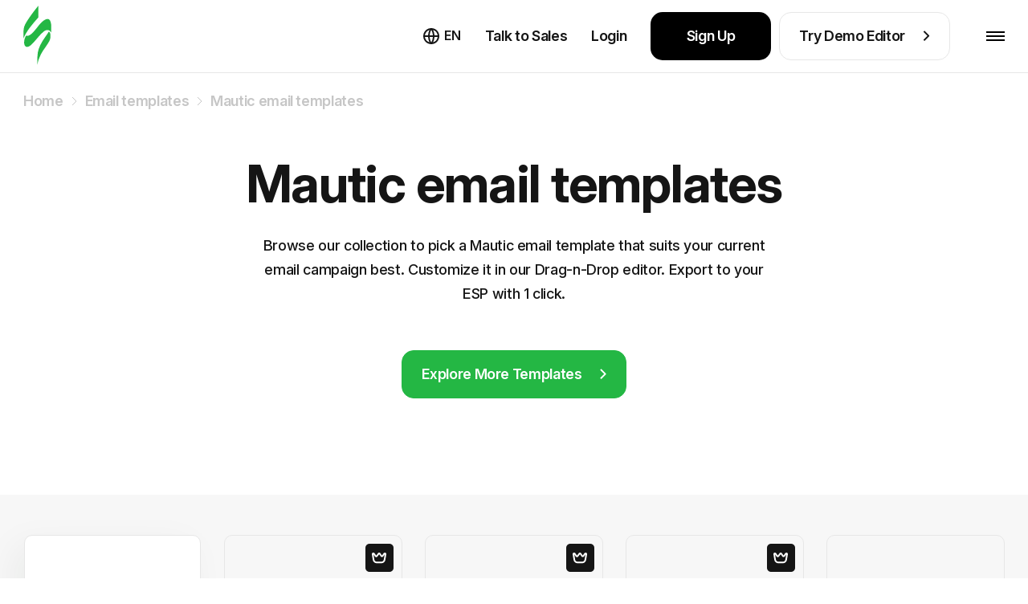

--- FILE ---
content_type: text/html; charset=utf-8
request_url: https://stripo.email/templates/brand/mautic/?page=10
body_size: 39473
content:
<!doctype html>
<html lang="en-US"
      prefix="og: http://ogp.me/ns#" >
<head>
    <meta charset="UTF-8">
    <meta http-equiv="X-UA-Compatible" content="IE=edge">
    <meta name="viewport" content="width=device-width, initial-scale=1">

    <link rel="preconnect" href="https://accounts.google.com" crossorigin>
        <link rel="preconnect" href="https://www.googletagmanager.com" crossorigin>
    <link rel="preconnect" href="https://connect.facebook.net" crossorigin>
    <link rel="preconnect" href="https://web.analytics.stripo.email" crossorigin>

    <link rel="prefetch" href="https://cdn-cookieyes.com">
    
    <link rel="preconnect" href="https://live-content-worker.stripocdn.email" crossorigin>
    <link rel="dns-prefetch" href="https://live-content-worker.stripocdn.email">

    
        
        
    
        <style>
    @font-face{font-family:Inter;font-style:normal;font-weight:400 800;font-display:swap;src:local('Inter'),url("https://live-content-worker.stripocdn.email/static-assets/fonts/inter/inter-cyrillic-ext.woff2") format('woff2');unicode-range:U+0460-052F,U+1C80-1C8A,U+20B4,U+2DE0-2DFF,U+A640-A69F,U+FE2E-FE2F}@font-face{font-family:Inter;font-style:normal;font-weight:400 800;font-display:swap;src:local('Inter'),url("https://live-content-worker.stripocdn.email/static-assets/fonts/inter/inter-cyrillic.woff2") format('woff2');unicode-range:U+0301,U+0400-045F,U+0490-0491,U+04B0-04B1,U+2116}@font-face{font-family:Inter;font-style:normal;font-weight:400 800;font-display:swap;src:local('Inter'),url("https://live-content-worker.stripocdn.email/static-assets/fonts/inter/inter-latin-ext.woff2") format('woff2');unicode-range:U+0100-02BA,U+02BD-02C5,U+02C7-02CC,U+02CE-02D7,U+02DD-02FF,U+0304,U+0308,U+0329,U+1D00-1DBF,U+1E00-1E9F,U+1EF2-1EFF,U+2020,U+20A0-20AB,U+20AD-20C0,U+2113,U+2C60-2C7F,U+A720-A7FF}@font-face{font-family:Inter;font-style:normal;font-weight:400 800;font-display:swap;src:local('Inter'),url("https://live-content-worker.stripocdn.email/static-assets/fonts/inter/inter-latin.woff2") format('woff2');unicode-range:U+0000-00FF,U+0131,U+0152-0153,U+02BB-02BC,U+02C6,U+02DA,U+02DC,U+0304,U+0308,U+0329,U+2000-206F,U+20AC,U+2122,U+2191,U+2193,U+2212,U+2215,U+FEFF,U+FFFD}
</style>    <link rel="preload" as="style" href="https://live-content-worker.stripocdn.email/static-assets/build/assets/templates-categories-CA0bDLCM.css" /><link rel="stylesheet" href="https://live-content-worker.stripocdn.email/static-assets/build/assets/templates-categories-CA0bDLCM.css" data-navigate-track="reload" />    
    
            <!-- Google Tag Manager -->
        <script>(function(w,d,s,l,i){w[l]=w[l]||[];w[l].push({'gtm.start':
        new Date().getTime(),event:'gtm.js'});var f=d.getElementsByTagName(s)[0],
        j=d.createElement(s),dl=l!='dataLayer'?'&l='+l:'';j.async=true;j.src=
        'https://stripo.email/xyz/gtm.js?id='+i+dl;f.parentNode.insertBefore(j,f);
        })(window,document,'script','dataLayer','GTM-KGD7HVJ');</script>
        <!-- End Google Tag Manager -->
    
    <!-- CSRF Token -->
    <meta name="csrf-token" content="Q5YVtro9FvgWK219ISvoAoFmlSpvjpol8FgGPtK7">

    <title>Templates page 10. 703 Mautic Email Templates 📭 | Free Mautic HTML Email Template — Stripo.email ✔️</title>
<meta name="description" content="Templates page 10. Browse our collection to pick a Mautic email template that suits your current email campaign best. Customize it in our Drag-n-Drop editor. Export to your ESP with 1 click.">
<meta name="robots" content="index, follow, noodp">
<link rel="canonical" href="https://stripo.email/templates/brand/mautic/">
<link rel="amphtml" href="https://stripo.email/amp-version/templates/brand/mautic/">
<link rel="alternate" hreflang="en" href="https://stripo.email/templates/brand/mautic/">
<link rel="alternate" hreflang="ru" href="https://stripo.email/ru/templates/brand/mautic/">
<link rel="alternate" hreflang="uk" href="https://stripo.email/ua/templates/brand/mautic/">
<link rel="alternate" hreflang="de" href="https://stripo.email/de/templates/brand/mautic/">
<link rel="alternate" hreflang="fr" href="https://stripo.email/fr/templates/brand/mautic/">
<link rel="alternate" hreflang="es" href="https://stripo.email/es/templates/brand/mautic/">
<link rel="alternate" hreflang="it" href="https://stripo.email/it/templates/brand/mautic/">
<link rel="alternate" hreflang="pt" href="https://stripo.email/pt/templates/brand/mautic/">
    <meta property="og:type" content="website">
<meta property="og:site_name" content="Stripo.email">
<meta property="og:title" content="703 Mautic Email Templates 📭 | Free Mautic HTML Email Template — Stripo.email ✔️">
<meta property="og:description" content="Browse our collection to pick a Mautic email template that suits your current email campaign best. Customize it in our Drag-n-Drop editor. Export to your ESP with 1 click.">
<meta property="og:url" content="https://stripo.email/templates/brand/mautic/">
<meta property="og:locale" content="en_US">

    <meta name="twitter:title" content="703 Mautic Email Templates 📭 | Free Mautic HTML Email Template — Stripo.email ✔️">
<meta name="twitter:description" content="Browse our collection to pick a Mautic email template that suits your current email campaign best. Customize it in our Drag-n-Drop editor. Export to your ESP with 1 click.">
<meta name="twitter:card" content="summary_large_image">
<meta name="twitter:site" content="Stripo.email">
    <script type="application/ld+json">{"@context":"https://schema.org","ItemList":[{"@context":"https://schema.org/","@type":"ImageObject","contentUrl":"https://live-content-worker.stripocdn.email/media/template/14314/web-2183268-1.jpg","license":"https://stripo.email/","acquireLicensePage":"https://stripo.email/","creditText":"Stripo Inc","creator":{"@type":"Person","name":"Anastasiia Babintseva"},"copyrightNotice":"Stripo Inc"},{"@context":"https://schema.org/","@type":"ImageObject","contentUrl":"https://live-content-worker.stripocdn.email/media/template/14313/web-2180846.jpg","license":"https://stripo.email/","acquireLicensePage":"https://stripo.email/","creditText":"Stripo Inc","creator":{"@type":"Person","name":"Anastasiia Babintseva"},"copyrightNotice":"Stripo Inc"},{"@context":"https://schema.org/","@type":"ImageObject","contentUrl":"https://live-content-worker.stripocdn.email/media/template/14308/web-2155324.jpg","license":"https://stripo.email/","acquireLicensePage":"https://stripo.email/","creditText":"Stripo Inc","creator":{"@type":"Person","name":"Anastasiia Babintseva"},"copyrightNotice":"Stripo Inc"},{"@context":"https://schema.org/","@type":"ImageObject","contentUrl":"https://live-content-worker.stripocdn.email/media/template/14305/web-2129556.jpg","license":"https://stripo.email/","acquireLicensePage":"https://stripo.email/","creditText":"Stripo Inc","creator":{"@type":"Person","name":"Anastasiia Babintseva"},"copyrightNotice":"Stripo Inc"},{"@context":"https://schema.org/","@type":"ImageObject","contentUrl":"https://live-content-worker.stripocdn.email/media/template/14304/web-2128893.jpg","license":"https://stripo.email/","acquireLicensePage":"https://stripo.email/","creditText":"Stripo Inc","creator":{"@type":"Person","name":"Anastasiia Babintseva"},"copyrightNotice":"Stripo Inc"},{"@context":"https://schema.org/","@type":"ImageObject","contentUrl":"https://live-content-worker.stripocdn.email/media/template/14303/web-2126363.jpg","license":"https://stripo.email/","acquireLicensePage":"https://stripo.email/","creditText":"Stripo Inc","creator":{"@type":"Person","name":"Anastasiia Babintseva"},"copyrightNotice":"Stripo Inc"},{"@context":"https://schema.org/","@type":"ImageObject","contentUrl":"https://live-content-worker.stripocdn.email/media/template/14300/web-2088459.jpg","license":"https://stripo.email/","acquireLicensePage":"https://stripo.email/","creditText":"Stripo Inc","creator":{"@type":"Person","name":"Anastasiia Babintseva"},"copyrightNotice":"Stripo Inc"},{"@context":"https://schema.org/","@type":"ImageObject","contentUrl":"https://live-content-worker.stripocdn.email/media/template/14296/web-2083246.jpg","license":"https://stripo.email/","acquireLicensePage":"https://stripo.email/","creditText":"Stripo Inc","creator":{"@type":"Person","name":"Anastasiia Babintseva"},"copyrightNotice":"Stripo Inc"},{"@context":"https://schema.org/","@type":"ImageObject","contentUrl":"https://live-content-worker.stripocdn.email/media/template/14294/web-2125399.jpg","license":"https://stripo.email/","acquireLicensePage":"https://stripo.email/","creditText":"Stripo Inc","creator":{"@type":"Person","name":"Anastasiia Babintseva"},"copyrightNotice":"Stripo Inc"},{"@context":"https://schema.org/","@type":"ImageObject","contentUrl":"https://live-content-worker.stripocdn.email/media/template/14293/web-2123667.jpg","license":"https://stripo.email/","acquireLicensePage":"https://stripo.email/","creditText":"Stripo Inc","creator":{"@type":"Person","name":"Anastasiia Babintseva"},"copyrightNotice":"Stripo Inc"},{"@context":"https://schema.org/","@type":"ImageObject","contentUrl":"https://live-content-worker.stripocdn.email/media/template/14291/web-2115340.jpg","license":"https://stripo.email/","acquireLicensePage":"https://stripo.email/","creditText":"Stripo Inc","creator":{"@type":"Person","name":"Anastasiia Babintseva"},"copyrightNotice":"Stripo Inc"},{"@context":"https://schema.org/","@type":"ImageObject","contentUrl":"https://live-content-worker.stripocdn.email/media/template/14290/web-2113125.jpg","license":"https://stripo.email/","acquireLicensePage":"https://stripo.email/","creditText":"Stripo Inc","creator":{"@type":"Person","name":"Anastasiia Babintseva"},"copyrightNotice":"Stripo Inc"},{"@context":"https://schema.org/","@type":"ImageObject","contentUrl":"https://live-content-worker.stripocdn.email/media/template/14289/web-2112510.jpg","license":"https://stripo.email/","acquireLicensePage":"https://stripo.email/","creditText":"Stripo Inc","creator":{"@type":"Person","name":"Anastasiia Babintseva"},"copyrightNotice":"Stripo Inc"},{"@context":"https://schema.org/","@type":"ImageObject","contentUrl":"https://live-content-worker.stripocdn.email/media/template/14286/web-2064588.jpg","license":"https://stripo.email/","acquireLicensePage":"https://stripo.email/","creditText":"Stripo Inc","creator":{"@type":"Person","name":"Anastasiia Babintseva"},"copyrightNotice":"Stripo Inc"},{"@context":"https://schema.org/","@type":"ImageObject","contentUrl":"https://live-content-worker.stripocdn.email/media/template/14285/web-2067107.jpg","license":"https://stripo.email/","acquireLicensePage":"https://stripo.email/","creditText":"Stripo Inc","creator":{"@type":"Person","name":"Anastasiia Babintseva"},"copyrightNotice":"Stripo Inc"}]}</script><script type="application/ld+json">{"@context":"https://schema.org","@type":"ItemList","numberOfItems":703,"itemListElement":[{"@type":"ListItem","position":1,"url":"https://stripo.email/templates/thanksgiving-day-email-template-fall-spirit-books-presents-stationery-industry/"},{"@type":"ListItem","position":2,"url":"https://stripo.email/templates/halloween-email-template-spooky-sale-jewelry-industry/"},{"@type":"ListItem","position":3,"url":"https://stripo.email/templates/thanksgiving-day-email-template-golden-autumn-photography-industry/"},{"@type":"ListItem","position":4,"url":"https://stripo.email/templates/thanksgiving-day-email-template-delicious-dinner-hotels-industry/"},{"@type":"ListItem","position":5,"url":"https://stripo.email/templates/halloween-email-template-autumn-enchantment-gifts-flowers-industry/"},{"@type":"ListItem","position":6,"url":"https://stripo.email/templates/thanksgiving-day-email-template-wonderful-time-real-estate-industry/"},{"@type":"ListItem","position":7,"url":"https://stripo.email/templates/thanksgiving-day-email-template-memorable-day-gifts-flowers-industry/"},{"@type":"ListItem","position":8,"url":"https://stripo.email/templates/black-friday-email-template-weekend-sale-books-presents-stationery-industry/"},{"@type":"ListItem","position":9,"url":"https://stripo.email/templates/cyber-monday-email-template-best-deals-beverage-coffee-industry/"},{"@type":"ListItem","position":10,"url":"https://stripo.email/templates/cyber-monday-email-template-super-sale-transportation-car-industry/"},{"@type":"ListItem","position":11,"url":"https://stripo.email/templates/black-friday-email-template-love-care-pets-industry/"},{"@type":"ListItem","position":12,"url":"https://stripo.email/templates/cyber-monday-email-template-interesting-gifts-books-presents-stationery-industry/"},{"@type":"ListItem","position":13,"url":"https://stripo.email/templates/email-digest-template-pretty-plants-gifts-flowers-industry/"},{"@type":"ListItem","position":14,"url":"https://stripo.email/templates/hanukkah-email-template-blue-candles-furniture-home-decor-industry/"},{"@type":"ListItem","position":15,"url":"https://stripo.email/templates/cyber-monday-email-template-warm-clothes-fashion-industry/"},{"@type":"ListItem","position":16,"url":"https://stripo.email/templates/merry-christmas-email-template-snowfall-fashion-industry/"},{"@type":"ListItem","position":17,"url":"https://stripo.email/templates/merry-christmas-email-template-winter-inspiration-gifts-flowers-industry/"},{"@type":"ListItem","position":18,"url":"https://stripo.email/templates/transportation-discount-email-template/"},{"@type":"ListItem","position":19,"url":"https://stripo.email/templates/labor-day-email-template-transportation-industry/"},{"@type":"ListItem","position":20,"url":"https://stripo.email/templates/apology-email-template-whoops-for-pets-industry/"},{"@type":"ListItem","position":21,"url":"https://stripo.email/templates/promo-email-template-favorite-toys-for-pets-industry/"},{"@type":"ListItem","position":22,"url":"https://stripo.email/templates/valentines-day-email-template-perfect-gift-for-pets-industry/"},{"@type":"ListItem","position":23,"url":"https://stripo.email/templates/confirmation-email-template-your-trip-for-auto-moto-industry/"},{"@type":"ListItem","position":24,"url":"https://stripo.email/templates/st-patricks-day-email-template-herbal-cosmetics-for-beauty-personal-care-industry/"},{"@type":"ListItem","position":25,"url":"https://stripo.email/templates/email-digest-email-template-investor-monthly-update-for-software-technology-industry/"},{"@type":"ListItem","position":26,"url":"https://stripo.email/templates/order-email-template-fast-and-tasty-for-food-industry/"},{"@type":"ListItem","position":27,"url":"https://stripo.email/templates/survey-feedback-email-template-chefs-kitchen-for-food-industry/"},{"@type":"ListItem","position":28,"url":"https://stripo.email/templates/promo-email-template-eating-at-home-for-food-industry/"},{"@type":"ListItem","position":29,"url":"https://stripo.email/templates/password-reset-email-template-dont-worry-for-back-to-school-industry/"},{"@type":"ListItem","position":30,"url":"https://stripo.email/templates/promo-email-template-summer-mood-for-fashion-industry/"},{"@type":"ListItem","position":31,"url":"https://stripo.email/templates/welcome-email-template-hello-summer-for-fashion-industry/"},{"@type":"ListItem","position":32,"url":"https://stripo.email/templates/promo-email-template-wild-traveler-for-tourism-industry/"},{"@type":"ListItem","position":33,"url":"https://stripo.email/templates/promo-email-template-sport-life-for-sports-industry/"},{"@type":"ListItem","position":34,"url":"https://stripo.email/templates/password-reset-email-template-sport-time-for-sports-industry/"},{"@type":"ListItem","position":35,"url":"https://stripo.email/templates/fathers-day-email-template-happy-dad-for-books-presents-stationery-industry/"},{"@type":"ListItem","position":36,"url":"https://stripo.email/templates/promo-email-template-build-the-future-for-construction-industry/"},{"@type":"ListItem","position":37,"url":"https://stripo.email/templates/promo-email-template-sotton-feel-the-freedom-for-fashion-industry/"},{"@type":"ListItem","position":38,"url":"https://stripo.email/templates/invitation-email-template-healthy-fest-for-food-industry/"},{"@type":"ListItem","position":39,"url":"https://stripo.email/templates/welcome-email-template-full-service-for-photography-industry/"},{"@type":"ListItem","position":40,"url":"https://stripo.email/templates/promo-email-template-pets-place-for-pets-industry/"},{"@type":"ListItem","position":41,"url":"https://stripo.email/templates/promo-email-template-stylish-apartments-for-real-estate-industry/"},{"@type":"ListItem","position":42,"url":"https://stripo.email/templates/alerts-notifications-email-template-sport-forever-for-sports-industry/"},{"@type":"ListItem","position":43,"url":"https://stripo.email/templates/email-digest-email-template-megapolis-for-construction-industry/"},{"@type":"ListItem","position":44,"url":"https://stripo.email/templates/order-email-template-natural-fabrics-for-fashion-industry/"},{"@type":"ListItem","position":45,"url":"https://stripo.email/templates/welcome-email-template-marketing-news-for-publications-blogging-industry/"},{"@type":"ListItem","position":46,"url":"https://stripo.email/templates/promo-email-template-comfortable-style-for-fashion-industry/"},{"@type":"ListItem","position":47,"url":"https://stripo.email/templates/promo-email-template-mountain-view-for-tourism-industry/"},{"@type":"ListItem","position":48,"url":"https://stripo.email/templates/easter-email-template-easter-bunny-for-ecommerce-industry/"},{"@type":"ListItem","position":49,"url":"https://stripo.email/templates/easter-email-template-new-product-for-fashion-industry/"},{"@type":"ListItem","position":50,"url":"https://stripo.email/templates/mothers-day-email-template-moms-holiday-for-real-estate-industry/"},{"@type":"ListItem","position":51,"url":"https://stripo.email/templates/promo-email-template-stats-apps-for-software-technology-industry/"},{"@type":"ListItem","position":52,"url":"https://stripo.email/templates/labor-day-email-template-building-the-future-for-construction-industry/"},{"@type":"ListItem","position":53,"url":"https://stripo.email/templates/world-tourism-day-email-template-tourism-time-for-travel-industry/"},{"@type":"ListItem","position":54,"url":"https://stripo.email/templates/promo-email-template-food-of-the-day-for-food-industry/"},{"@type":"ListItem","position":55,"url":"https://stripo.email/templates/super-bowl-email-template-online-game-for-sports-industry/"},{"@type":"ListItem","position":56,"url":"https://stripo.email/templates/promo-email-template-knowledge-wheel-for-webinars-industry/"},{"@type":"ListItem","position":57,"url":"https://stripo.email/templates/promo-email-template-morning-coffee-for-food-industr/"},{"@type":"ListItem","position":58,"url":"https://stripo.email/templates/halloween-email-template-help-from-outside-for-pets-industry/"},{"@type":"ListItem","position":59,"url":"https://stripo.email/templates/promo-email-template-stylist-day-for-fashion-industry/"},{"@type":"ListItem","position":60,"url":"https://stripo.email/templates/christmas-email-template-toy-house-for-kids-goods-industry/"},{"@type":"ListItem","position":61,"url":"https://stripo.email/templates/christmas-email-template-persona-for-furniture-interior-diy-industry/"},{"@type":"ListItem","position":62,"url":"https://stripo.email/templates/christmas-email-template-forever-young-for-fashion-industry/"},{"@type":"ListItem","position":63,"url":"https://stripo.email/templates/christmas-email-template-7-interesting-facts-for-publications-blogging-industry/"},{"@type":"ListItem","position":64,"url":"https://stripo.email/templates/christmas-email-template-womens-joys-for-beauty-personal-care-industry/"},{"@type":"ListItem","position":65,"url":"https://stripo.email/templates/super-bowl-email-template-sport-school-for-sports-industry/"},{"@type":"ListItem","position":66,"url":"https://stripo.email/templates/super-bowl-email-template-tickets-for-sports-industry/"},{"@type":"ListItem","position":67,"url":"https://stripo.email/templates/super-bowl-email-template-sport-attribute-shop-for-sports-industry/"},{"@type":"ListItem","position":68,"url":"https://stripo.email/templates/%D1%81hristmas-email-template-christmas-pizza-for-food-industry/"},{"@type":"ListItem","position":69,"url":"https://stripo.email/templates/super-bowl-email-template-fun-for-sports-industry/"},{"@type":"ListItem","position":70,"url":"https://stripo.email/templates/valentines-day-email-template-love-story-for-photographer-industry/"},{"@type":"ListItem","position":71,"url":"https://stripo.email/templates/valentines-day-email-template-care-for-beauty-personal-care-industry/"},{"@type":"ListItem","position":72,"url":"https://stripo.email/templates/valentines-day-email-template-the-simple-for-fashion-industry/"},{"@type":"ListItem","position":73,"url":"https://stripo.email/templates/valentines-day-email-template-bouquet-for-gifts-flowers-industry/"},{"@type":"ListItem","position":74,"url":"https://stripo.email/templates/valentines-day-email-template-gamer-for-software-technology-industry/"},{"@type":"ListItem","position":75,"url":"https://stripo.email/templates/valentines-day-email-template-unforgettable-journey-for-travel-industry/"},{"@type":"ListItem","position":76,"url":"https://stripo.email/templates/promo-email-template-vets-for-non-profit-charity-industry/"},{"@type":"ListItem","position":77,"url":"https://stripo.email/templates/promo-email-template-protecting-stray-animals-for-non-profit-charity-industry/"},{"@type":"ListItem","position":78,"url":"https://stripo.email/templates/promo-email-template-justice-for-legal-industry/"},{"@type":"ListItem","position":79,"url":"https://stripo.email/templates/promo-email-template-creative-agency-for-design-industry/"},{"@type":"ListItem","position":80,"url":"https://stripo.email/templates/promo-email-template-try-the-future-for-software-technology-industry/"},{"@type":"ListItem","position":81,"url":"https://stripo.email/templates/promo-email-template-virtual-reality-for-software-technology-industry/"},{"@type":"ListItem","position":82,"url":"https://stripo.email/templates/promo-email-template-helping-hand-for-non-profit-charity-industry/"},{"@type":"ListItem","position":83,"url":"https://stripo.email/templates/promo-email-template-sun-sun-for-fashion-industry/"},{"@type":"ListItem","position":84,"url":"https://stripo.email/templates/promo-email-template-barbershop-for-beauty-personal-care-industry/"},{"@type":"ListItem","position":85,"url":"https://stripo.email/templates/promo-email-template-email-weekly-for-publications-blogging-industry/"},{"@type":"ListItem","position":86,"url":"https://stripo.email/templates/alerts-notifications-email-template-end-of-subscription-for-music-industry/"},{"@type":"ListItem","position":87,"url":"https://stripo.email/templates/promo-email-template-new-menu-for-restaurants-industry/"},{"@type":"ListItem","position":88,"url":"https://stripo.email/templates/promo-email-template-retro-movies-week-for-movies-industry/"},{"@type":"ListItem","position":89,"url":"https://stripo.email/templates/promo-email-template-grand-forest-for-non-profit-charity-industry/"},{"@type":"ListItem","position":90,"url":"https://stripo.email/templates/email-digest-email-template-smart-digest-for-publications-blogging-industry/"},{"@type":"ListItem","position":91,"url":"https://stripo.email/templates/events-email-template-new-rally-for-auto-moto-industry/"},{"@type":"ListItem","position":92,"url":"https://stripo.email/templates/chinese-new-year-email-template-sale-on-red-for-fashion-industry/"},{"@type":"ListItem","position":93,"url":"https://stripo.email/templates/survey-feedback-email-template-survey-feedback-for-software-technology-industry/"},{"@type":"ListItem","position":94,"url":"https://stripo.email/templates/promo-email-template-cats-and-dogs-for-non-profit-charity-industry/"},{"@type":"ListItem","position":95,"url":"https://stripo.email/templates/promo-email-template-clever-bunny-for-books-presents-stationery-industry/"},{"@type":"ListItem","position":96,"url":"https://stripo.email/templates/womens-day-email-template-best-gift-for-travel-industry/"},{"@type":"ListItem","position":97,"url":"https://stripo.email/templates/womens-day-email-template-unforgettable-day-march-8-for-publications-blogging-industry/"},{"@type":"ListItem","position":98,"url":"https://stripo.email/templates/womens-day-email-template-happy-donuts-for-food-industry/"},{"@type":"ListItem","position":99,"url":"https://stripo.email/templates/womens-day-email-template-trending-photo-idea-for-photographer-industry/"},{"@type":"ListItem","position":100,"url":"https://stripo.email/templates/womens-day-email-template-the-best-perfumes-for-beauty-personal-care-industry/"},{"@type":"ListItem","position":101,"url":"https://stripo.email/templates/womens-day-email-template-jewelry-box-for-jewelry-industry/"},{"@type":"ListItem","position":102,"url":"https://stripo.email/templates/womens-day-email-template-your-device-for-gadgets-industry/"},{"@type":"ListItem","position":103,"url":"https://stripo.email/templates/womens-day-email-template-lilium-for-gifts-flowers-industry/"},{"@type":"ListItem","position":104,"url":"https://stripo.email/templates/womens-day-email-template-1001-gift-ideas-for-beloved-ladies-for-fashion-industry/"},{"@type":"ListItem","position":105,"url":"https://stripo.email/templates/womens-day-email-template-fashion-look-for-fashion-industry/"},{"@type":"ListItem","position":106,"url":"https://stripo.email/templates/womens-day-email-template-gift-box-for-beauty-personal-care-industry/"},{"@type":"ListItem","position":107,"url":"https://stripo.email/templates/womens-day-email-template-car-cinema-for-movies-industry/"},{"@type":"ListItem","position":108,"url":"https://stripo.email/templates/promo-email-template-new-suggestion-for-movies-industry/"},{"@type":"ListItem","position":109,"url":"https://stripo.email/templates/survey-feedback-email-template-share-your-impressions-for-movies-industry/"},{"@type":"ListItem","position":110,"url":"https://stripo.email/templates/event-reminder-email-template-year-together-for-music-industry/"},{"@type":"ListItem","position":111,"url":"https://stripo.email/templates/promo-email-template-top-of-the-week-for-movies-industry/"},{"@type":"ListItem","position":112,"url":"https://stripo.email/templates/promo-email-template-music-festival-for-music-industry/"},{"@type":"ListItem","position":113,"url":"https://stripo.email/templates/promo-email-template-holy-church-for-church-industry/"},{"@type":"ListItem","position":114,"url":"https://stripo.email/templates/easter-email-template-easter-traditions-for-church-industry/"},{"@type":"ListItem","position":115,"url":"https://stripo.email/templates/promo-email-template-orthodox-holidays-for-church-industry/"},{"@type":"ListItem","position":116,"url":"https://stripo.email/templates/promo-email-template-sunday-service-for-church-industry/"},{"@type":"ListItem","position":117,"url":"https://stripo.email/templates/promo-email-template-plan-a-visit-for-church-industry/"},{"@type":"ListItem","position":118,"url":"https://stripo.email/templates/promo-email-template-church-school-for-church-industry/"},{"@type":"ListItem","position":119,"url":"https://stripo.email/templates/retargeting-email-template-purchase-feedback-for-gadgets-industry/"},{"@type":"ListItem","position":120,"url":"https://stripo.email/templates/retargeting-email-template-hot-discount-for-gadgets-industry/"},{"@type":"ListItem","position":121,"url":"https://stripo.email/templates/retargeting-email-template-abandoned-views-for-gadgets-industry/"},{"@type":"ListItem","position":122,"url":"https://stripo.email/templates/retargeting-email-template-your-abandoned-cart-for-gadgets-industry/"},{"@type":"ListItem","position":123,"url":"https://stripo.email/templates/retargeting-email-template-saved-cart-for-fashion-industry/"},{"@type":"ListItem","position":124,"url":"https://stripo.email/templates/retargeting-email-template-recently-viewed-for-fashion-industry/"},{"@type":"ListItem","position":125,"url":"https://stripo.email/templates/retargeting-email-template-gift-code-for-fashion-industry/"},{"@type":"ListItem","position":126,"url":"https://stripo.email/templates/retargeting-email-template-help-others-for-fashion-industry/"},{"@type":"ListItem","position":127,"url":"https://stripo.email/templates/retargeting-email-template-dont-miss-your-chance-for-fashion-industry/"},{"@type":"ListItem","position":128,"url":"https://stripo.email/templates/promo-email-template-home-cinema-for-movies-industry/"},{"@type":"ListItem","position":129,"url":"https://stripo.email/templates/password-reset-email-template-restore-the-movie-for-movies-industry/"},{"@type":"ListItem","position":130,"url":"https://stripo.email/templates/promo-email-template-musical-pause-for-music-industry/"},{"@type":"ListItem","position":131,"url":"https://stripo.email/templates/survey-feedback-email-template-they-talk-about-us-for-insurance-industry/"},{"@type":"ListItem","position":132,"url":"https://stripo.email/templates/alerts-notifications-email-template-personal-assistant-for-insurance-industry/"},{"@type":"ListItem","position":133,"url":"https://stripo.email/templates/promo-email-template-new-offer-for-insurance-industry/"},{"@type":"ListItem","position":134,"url":"https://stripo.email/templates/promo-email-template-get-a-quote-for-insurance-industry/"},{"@type":"ListItem","position":135,"url":"https://stripo.email/templates/promo-email-template-travel-insurance-for-insurance-industry/"},{"@type":"ListItem","position":136,"url":"https://stripo.email/templates/promo-email-template-life-insurance-for-insurance-industry/"},{"@type":"ListItem","position":137,"url":"https://stripo.email/templates/promo-email-template-auto-insurance-for-insurance-industry/"},{"@type":"ListItem","position":138,"url":"https://stripo.email/templates/follow-up-email-template-making-insurance-for-insurance-industry/"},{"@type":"ListItem","position":139,"url":"https://stripo.email/templates/quizzes-email-template-self-development-for-publications-blogging-industry/"},{"@type":"ListItem","position":140,"url":"https://stripo.email/templates/quizzes-email-template-interesting-puzzles-for-publications-blogging-industry/"},{"@type":"ListItem","position":141,"url":"https://stripo.email/templates/promo-email-template-find-promo-code-for-furniture-interior-diy-industry/"},{"@type":"ListItem","position":142,"url":"https://stripo.email/templates/promo-email-template-choose-your-coffee-for-beverages-industry/"},{"@type":"ListItem","position":143,"url":"https://stripo.email/templates/promo-email-template-healthy-food-for-food-industry/"},{"@type":"ListItem","position":144,"url":"https://stripo.email/templates/promo-email-template-natural-honey-for-organic-eco-goods-industry/"},{"@type":"ListItem","position":145,"url":"https://stripo.email/templates/promo-email-template-your-style-for-fashion-industry/"},{"@type":"ListItem","position":146,"url":"https://stripo.email/templates/promo-email-template-your-brand-for-fashion-industry/"},{"@type":"ListItem","position":147,"url":"https://stripo.email/templates/promo-email-template-vip-club-for-software-technology-industry/"},{"@type":"ListItem","position":148,"url":"https://stripo.email/templates/promo-email-template-ticket-selling-for-sports-industry/"},{"@type":"ListItem","position":149,"url":"https://stripo.email/templates/promo-email-template-football-world-for-sports-industry/"},{"@type":"ListItem","position":150,"url":"https://stripo.email/templates/promo-email-template-meet-the-new-collection-for-furniture-interior-diy-industry/"},{"@type":"ListItem","position":151,"url":"https://stripo.email/templates/promo-email-template-part-of-the-family-for-nonprofit-industry/"},{"@type":"ListItem","position":152,"url":"https://stripo.email/templates/promo-email-template-our-new-hero-for-nonprofit-industry/"},{"@type":"ListItem","position":153,"url":"https://stripo.email/templates/promo-email-template-important-information-for-gadgets-industry/"},{"@type":"ListItem","position":154,"url":"https://stripo.email/templates/promo-email-template-make-your-mom-happy-for-gifts-flowers-industry/"},{"@type":"ListItem","position":155,"url":"https://stripo.email/templates/promo-email-template-store-opening-for-organic-eco-goods-industry/"},{"@type":"ListItem","position":156,"url":"https://stripo.email/templates/promo-email-template-lawyers-contacts-for-legal-industry/"},{"@type":"ListItem","position":157,"url":"https://stripo.email/templates/april-fools-day-email-template-prank-with-order-for-fashion-industry/"},{"@type":"ListItem","position":158,"url":"https://stripo.email/templates/april-fools-day-email-template-prank-over-friends-for-publications-blogging-industry/"},{"@type":"ListItem","position":159,"url":"https://stripo.email/templates/april-fools-day-email-template-funny-jokes-for-gadgets-industry/"},{"@type":"ListItem","position":160,"url":"https://stripo.email/templates/april-fools-day-email-template-every-day-is-a-journey-for-travel-industry/"},{"@type":"ListItem","position":161,"url":"https://stripo.email/templates/april-fools-day-email-template-donuts-with-surprise-for-food-industry/"},{"@type":"ListItem","position":162,"url":"https://stripo.email/templates/april-fools-day-email-template-celebrating-april-fools-day-for-fashion-industry/"},{"@type":"ListItem","position":163,"url":"https://stripo.email/templates/april-fools-day-email-template-april-fools-day-sale-for-beauty-personal-care-industry/"},{"@type":"ListItem","position":164,"url":"https://stripo.email/templates/april-fools-day-email-template-april-fools-day-movies-for-movies-industry/"},{"@type":"ListItem","position":165,"url":"https://stripo.email/templates/promo-email-template-important-response-for-fashion-industry/"},{"@type":"ListItem","position":166,"url":"https://stripo.email/templates/ramadan-email-template-what-is-ramadan-for-publications-blogging-industry/"},{"@type":"ListItem","position":167,"url":"https://stripo.email/templates/ramadan-email-template-happy-ramadan-for-furniture-interior-diy-industry/"},{"@type":"ListItem","position":168,"url":"https://stripo.email/templates/ramadan-email-template-hijab-sale-for-fashion-industry/"},{"@type":"ListItem","position":169,"url":"https://stripo.email/templates/ramadan-email-template-luxury-hotel-for-hotels-industry/"},{"@type":"ListItem","position":170,"url":"https://stripo.email/templates/ramadan-email-template-month-of-blessing-for-church-industry/"},{"@type":"ListItem","position":171,"url":"https://stripo.email/templates/earth-day-email-template-go-green-for-fashion-industry/"},{"@type":"ListItem","position":172,"url":"https://stripo.email/templates/earth-day-email-template-planting-trees-for-jewelry-industry/"},{"@type":"ListItem","position":173,"url":"https://stripo.email/templates/earth-day-email-template-garbage-collection-for-food-industry/"},{"@type":"ListItem","position":174,"url":"https://stripo.email/templates/earth-day-email-template-make-cookies-for-food-industry/"},{"@type":"ListItem","position":175,"url":"https://stripo.email/templates/earth-day-email-template-discovering-the-secrets-for-publications-blogging-industry/"},{"@type":"ListItem","position":176,"url":"https://stripo.email/templates/earth-day-email-template-present-for-you-for-fashion-industry/"},{"@type":"ListItem","position":177,"url":"https://stripo.email/templates/earth-day-email-template-nature-care-for-furniture-interior-diy-industry/"},{"@type":"ListItem","position":178,"url":"https://stripo.email/templates/earth-day-email-template-earth-hour-for-furniture-interior-diy-industry/"},{"@type":"ListItem","position":179,"url":"https://stripo.email/templates/mothers-day-email-template-the-best-flavors-for-food-industry/"},{"@type":"ListItem","position":180,"url":"https://stripo.email/templates/mothers-day-email-template-interesting-childhood-story-for-gadgets-industry/"},{"@type":"ListItem","position":181,"url":"https://stripo.email/templates/mothers-day-email-template-thank-for-everything-for-fashion-industry/"},{"@type":"ListItem","position":182,"url":"https://stripo.email/templates/mothers-day-email-template-childhood-memory-for-fashion-industry/"},{"@type":"ListItem","position":183,"url":"https://stripo.email/templates/birthday-email-template-pick-up-a-gift-for-furniture-interior-diy-industry/"},{"@type":"ListItem","position":184,"url":"https://stripo.email/templates/birthday-email-template-your-statistics-for-travel-industry/"},{"@type":"ListItem","position":185,"url":"https://stripo.email/templates/birthday-email-template-lets-celebrate-for-fashion-industry/"},{"@type":"ListItem","position":186,"url":"https://stripo.email/templates/birthday-email-template-one-meter-pizza-for-food-industry/"},{"@type":"ListItem","position":187,"url":"https://stripo.email/templates/birthday-email-template-your-holiday-guide-for-publications-blogging-industry/"},{"@type":"ListItem","position":188,"url":"https://stripo.email/templates/birthday-email-template-birthday-cake-for-fashion-industry/"},{"@type":"ListItem","position":189,"url":"https://stripo.email/templates/birthday-email-template-hip-hip-hooray-for-insurance-industry/"},{"@type":"ListItem","position":190,"url":"https://stripo.email/templates/easter-email-template-waiting-for-easter-for-hand-made-industry/"},{"@type":"ListItem","position":191,"url":"https://stripo.email/templates/easter-email-template-best-easter-ideas-for-food-industry/"},{"@type":"ListItem","position":192,"url":"https://stripo.email/templates/fathers-day-email-template-ties-for-fashion-industry/"},{"@type":"ListItem","position":193,"url":"https://stripo.email/templates/fathers-day-email-template-sale-of-watches-for-jewelry-industry/"},{"@type":"ListItem","position":194,"url":"https://stripo.email/templates/fathers-day-email-template-best-dad-ever-for-furniture-interior-diy-industry/"},{"@type":"ListItem","position":195,"url":"https://stripo.email/templates/fathers-day-email-template-thank-you-dad-for-beauty-personal-care-industry/"},{"@type":"ListItem","position":196,"url":"https://stripo.email/templates/fathers-day-email-template-perfume-for-fathers-for-beauty-personal-care-industry/"},{"@type":"ListItem","position":197,"url":"https://stripo.email/templates/fathers-day-email-template-family-insurance-for-insurance-industry/"},{"@type":"ListItem","position":198,"url":"https://stripo.email/templates/fathers-day-email-template-choose-your-country-for-travel-industry/"},{"@type":"ListItem","position":199,"url":"https://stripo.email/templates/fathers-day-email-template-fathers-concern-for-gadgets-industry/"},{"@type":"ListItem","position":200,"url":"https://stripo.email/templates/fathers-day-email-template-accessories-for-men-for-fashion-industry/"},{"@type":"ListItem","position":201,"url":"https://stripo.email/templates/fathers-day-email-template-mens-suit-for-fashion-industry/"},{"@type":"ListItem","position":202,"url":"https://stripo.email/templates/earth-day-email-template-save-the-planet-for-nonprofit-industry/"},{"@type":"ListItem","position":203,"url":"https://stripo.email/templates/promo-email-template-yoga-balance-for-health-and-wellness-industry/"},{"@type":"ListItem","position":204,"url":"https://stripo.email/templates/promo-email-template-floral-spa-for-health-and-wellness-industry/"},{"@type":"ListItem","position":205,"url":"https://stripo.email/templates/promo-email-template-running-program-for-health-and-wellness-industry/"},{"@type":"ListItem","position":206,"url":"https://stripo.email/templates/promo-email-template-protect-yourself-for-health-and-wellness-industry/"},{"@type":"ListItem","position":207,"url":"https://stripo.email/templates/promo-email-template-symptoms-of-coronavirus-for-health-and-wellness-industry/"},{"@type":"ListItem","position":208,"url":"https://stripo.email/templates/promo-email-template-your-new-banker-for-manufacturing-industry/"},{"@type":"ListItem","position":209,"url":"https://stripo.email/templates/promo-email-template-webinar-recording-for-manufacturing-industry/"},{"@type":"ListItem","position":210,"url":"https://stripo.email/templates/independence-day-email-template-independent-style-for-fashion-industry/"},{"@type":"ListItem","position":211,"url":"https://stripo.email/templates/independence-day-email-template-travel-america-for-tourism-industry/"},{"@type":"ListItem","position":212,"url":"https://stripo.email/templates/independence-day-email-template-gabriella-for-fashion-industry/"},{"@type":"ListItem","position":213,"url":"https://stripo.email/templates/independence-day-email-template-focus-on-red-white-and-blue-for-gadgets-industry/"},{"@type":"ListItem","position":214,"url":"https://stripo.email/templates/independence-day-email-template-bbq-and-fireworks-party-for-hobbies-industry/"},{"@type":"ListItem","position":215,"url":"https://stripo.email/templates/independence-day-email-template-happy-birthday-america-for-gadgets-industry/"},{"@type":"ListItem","position":216,"url":"https://stripo.email/templates/womens-equality-day-email-template-women-who-changed-the-world-for-non-profit-industry/"},{"@type":"ListItem","position":217,"url":"https://stripo.email/templates/womens-equality-day-email-template-tell-your-story-for-beauty-and-personal-care-industry/"},{"@type":"ListItem","position":218,"url":"https://stripo.email/templates/womens-equality-day-email-template-free-webinar-for-woman-for-webinars-industry/"},{"@type":"ListItem","position":219,"url":"https://stripo.email/templates/womens-equality-day-email-template-gym-membership-for-sports--industry/"},{"@type":"ListItem","position":220,"url":"https://stripo.email/templates/womens-equality-day-email-template-lucas-and-joseph-for-fashion-industry/"},{"@type":"ListItem","position":221,"url":"https://stripo.email/templates/oktoberfest-email-template-vacation-helpers-for-gadgets-industry/"},{"@type":"ListItem","position":222,"url":"https://stripo.email/templates/oktoberfest-email-template-a-lot-of-beer-a-lot-of-glasses-for-furniture-interior-and-diy-industry/"},{"@type":"ListItem","position":223,"url":"https://stripo.email/templates/oktoberfest-email-template-age-old-traditions-for-travel-industry/"},{"@type":"ListItem","position":224,"url":"https://stripo.email/templates/transactional-email-template-delivery-of-sneakers-for-sports-industry/"},{"@type":"ListItem","position":225,"url":"https://stripo.email/templates/transactional-email-template-forgot-password-for-publications-and-blogging-industry/"},{"@type":"ListItem","position":226,"url":"https://stripo.email/templates/transactional-email-template-changed-password-for-publications-and-blogging-industry/"},{"@type":"ListItem","position":227,"url":"https://stripo.email/templates/transactional-email-template-order-information-for-gadgets-industry/"},{"@type":"ListItem","position":228,"url":"https://stripo.email/templates/transactional-email-template-enjoyed-your-booking-for-hotels-industry/"},{"@type":"ListItem","position":229,"url":"https://stripo.email/templates/memorial-day-email-template-we-will-never-forget-for-fashion-industry/"},{"@type":"ListItem","position":230,"url":"https://stripo.email/templates/memorial-day-email-template-forever-in-our-hearts-for-furniture-interior-and-diy-industry/"},{"@type":"ListItem","position":231,"url":"https://stripo.email/templates/memorial-day-email-template-event-for-hobbies-industry/"},{"@type":"ListItem","position":232,"url":"https://stripo.email/templates/memorial-day-email-template-amazing-story-for-publications-and-blogging-industry/"},{"@type":"ListItem","position":233,"url":"https://stripo.email/templates/fashion-week-email-template-model-agency-for-fashion-industry/"},{"@type":"ListItem","position":234,"url":"https://stripo.email/templates/fashion-week-email-template-fashion-blog-for-fashion-industry/"},{"@type":"ListItem","position":235,"url":"https://stripo.email/templates/mardi-gras-email-template-king-cake-for-publications-blogging-industry/"},{"@type":"ListItem","position":236,"url":"https://stripo.email/templates/mardi-gras-email-template-join-us-anytime-for-hobbies-industry/"},{"@type":"ListItem","position":237,"url":"https://stripo.email/templates/mardi-gras-email-template-grand-restaurant-for-restaurants-industry/"},{"@type":"ListItem","position":238,"url":"https://stripo.email/templates/mardi-gras-email-template-enjoy-our-baked-goods-for-food-industry/"},{"@type":"ListItem","position":239,"url":"https://stripo.email/templates/mardi-gras-email-template-coupon-to-our-hotel-for-hotels-industry/"},{"@type":"ListItem","position":240,"url":"https://stripo.email/templates/mardi-gras-email-template-mardi-gras-sale-for-fashion-industry/"},{"@type":"ListItem","position":241,"url":"https://stripo.email/templates/back-to-school-email-template-shopping-list-for-fashion-industry/"},{"@type":"ListItem","position":242,"url":"https://stripo.email/templates/back-to-school-email-template-honors-school-for-education-industry/"},{"@type":"ListItem","position":243,"url":"https://stripo.email/templates/back-to-school-email-template-collaboration-with-famous-brands-for-fashion-industry/"},{"@type":"ListItem","position":244,"url":"https://stripo.email/templates/back-to-school-email-template-paper-shelf-for-books-and-presents-and-stationery-industry/"},{"@type":"ListItem","position":245,"url":"https://stripo.email/templates/international-programmers-day-email-template-start-your-career-for-publications-blogging-industry/"},{"@type":"ListItem","position":246,"url":"https://stripo.email/templates/international-programmers-day-email-template-get-ready-for-battle-for-gadgets-industry/"},{"@type":"ListItem","position":247,"url":"https://stripo.email/templates/international-programmers-day-email-template-better-programming-for-publications-blogging-industry/"},{"@type":"ListItem","position":248,"url":"https://stripo.email/templates/first-day-of-fall-email-template-autumn-skincare-tips-for-beauty-and-personal-care-industry/"},{"@type":"ListItem","position":249,"url":"https://stripo.email/templates/first-day-of-fall-email-template-what-does-fall-taste-like-for-restaurants-industry/"},{"@type":"ListItem","position":250,"url":"https://stripo.email/templates/first-day-of-fall-email-template-swedish-simplicity-for-furniture-interior-and-diy-industry/"},{"@type":"ListItem","position":251,"url":"https://stripo.email/templates/first-day-of-fall-email-template-explore-the-autumn-for-travel-industry/"},{"@type":"ListItem","position":252,"url":"https://stripo.email/templates/first-day-of-fall-email-template-home-pets-for-pets-industry/"},{"@type":"ListItem","position":253,"url":"https://stripo.email/templates/video-game-day-email-template-join-the-club-for-gadgets-industry/"},{"@type":"ListItem","position":254,"url":"https://stripo.email/templates/video-game-day-email-template-get-ready-for-gadgets-industry/"},{"@type":"ListItem","position":255,"url":"https://stripo.email/templates/video-game-day-email-template-gaming-night-for-hobbies-industry/"},{"@type":"ListItem","position":256,"url":"https://stripo.email/templates/video-game-day-email-template-game-life-for-software-and-technology-industry/"},{"@type":"ListItem","position":257,"url":"https://stripo.email/templates/giving-tuesday-email-template-clothing-donation-for-fashion-industry/"},{"@type":"ListItem","position":258,"url":"https://stripo.email/templates/giving-tuesday-email-template-good-story-for-nonprofit-industry/"},{"@type":"ListItem","position":259,"url":"https://stripo.email/templates/black-friday-email-template-huge-savings-for-beauty-and-personal-care-industry/"},{"@type":"ListItem","position":260,"url":"https://stripo.email/templates/black-friday-email-template-win-a-prize-for-gadgets-industry/"},{"@type":"ListItem","position":261,"url":"https://stripo.email/templates/black-history-month-email-template-inspirational-quotes-for-publications-and-blogging-industry/"},{"@type":"ListItem","position":262,"url":"https://stripo.email/templates/black-history-month-email-template-watch-right-now-for-movies-industry/"},{"@type":"ListItem","position":263,"url":"https://stripo.email/templates/halloween-email-template-halloween-night-for-hobbies-industry/"},{"@type":"ListItem","position":264,"url":"https://stripo.email/templates/halloween-email-template-halloween-cupcakes-for-food-industry/"},{"@type":"ListItem","position":265,"url":"https://stripo.email/templates/thanksgiving-day-email-template-thankful-for-you-for-fashion-industry/"},{"@type":"ListItem","position":266,"url":"https://stripo.email/templates/kurban-bayrami-email-template-eona-for-fashion-industry/"},{"@type":"ListItem","position":267,"url":"https://stripo.email/templates/thanksgiving-day-email-template-tableware-promotions-for-furniture-interior-and-diy-industry/"},{"@type":"ListItem","position":268,"url":"https://stripo.email/templates/buddha-day-email-template-meditation-for-nonprofit-industry/"},{"@type":"ListItem","position":269,"url":"https://stripo.email/templates/buddha-day-email-template-japanese-incense-for-furniture-interior-and-diy-industry/"},{"@type":"ListItem","position":270,"url":"https://stripo.email/templates/buddha-day-email-template-yoga-courses-for-sports-industry/"},{"@type":"ListItem","position":271,"url":"https://stripo.email/templates/easter-email-template-traditional-dishes-for-food-industry/"},{"@type":"ListItem","position":272,"url":"https://stripo.email/templates/kurban-bayrami-email-template-5-facts-for-publications-and-blogging-industry/"},{"@type":"ListItem","position":273,"url":"https://stripo.email/templates/hanukkah-email-template-big-hanukkah-discounts-for-fashion-industry/"},{"@type":"ListItem","position":274,"url":"https://stripo.email/templates/hanukkah-email-template-sweet-hanukkah-for-food-industry/"},{"@type":"ListItem","position":275,"url":"https://stripo.email/templates/hanukkah-email-template-best-regards-for-manufacturing-industry/"},{"@type":"ListItem","position":276,"url":"https://stripo.email/templates/cyber-monday-email-template-techno-boom-for-gadgets-industry/"},{"@type":"ListItem","position":277,"url":"https://stripo.email/templates/world-vegan-day-email-template-more-than-a-food-festival-for-food-industry/"},{"@type":"ListItem","position":278,"url":"https://stripo.email/templates/world-vegan-day-email-template-vegan-restaurant-for-restaurants-industry/"},{"@type":"ListItem","position":279,"url":"https://stripo.email/templates/world-vegan-day-email-template-not-tested-on-animal-for-beauty-and-personal-care-industry/"},{"@type":"ListItem","position":280,"url":"https://stripo.email/templates/international-mens-day-email-template-tattoo-studio-for-beauty-and-personal-care-industry/"},{"@type":"ListItem","position":281,"url":"https://stripo.email/templates/international-mens-day-email-template-beer-and-burger-for-beverages-industry/"},{"@type":"ListItem","position":282,"url":"https://stripo.email/templates/friday-the-13th-email-template-13th-collection-for-fashion-industry/"},{"@type":"ListItem","position":283,"url":"https://stripo.email/templates/presidents-day-email-template-american-flag-dinnerware-collection-for-furniture-interior-and-diy-industry/"},{"@type":"ListItem","position":284,"url":"https://stripo.email/templates/presidents-day-email-template-modern-way-of-living-for-real-estate-industry/"},{"@type":"ListItem","position":285,"url":"https://stripo.email/templates/presidents-day-email-template-featured-authors-for-books-and-presents-and-stationery-industry/"},{"@type":"ListItem","position":286,"url":"https://stripo.email/templates/presidents-day-email-template-presidents-day-coupon-for-kids-goods-industry/"},{"@type":"ListItem","position":287,"url":"https://stripo.email/templates/world-teachers-day-email-template-childrens-drawing-contest-for-education-industry/"},{"@type":"ListItem","position":288,"url":"https://stripo.email/templates/world-teachers-day-email-template-best-teacher-for-education-industry/"},{"@type":"ListItem","position":289,"url":"https://stripo.email/templates/international-chocolate-day-email-template-childrens-candy-bar-for-food-industry/"},{"@type":"ListItem","position":290,"url":"https://stripo.email/templates/international-chocolate-day-email-template-made-with-love-for-food-industry/"},{"@type":"ListItem","position":291,"url":"https://stripo.email/templates/international-nurses-day-email-template-medical-suit-for-health-and-wellness-industry/"},{"@type":"ListItem","position":292,"url":"https://stripo.email/templates/earth-hour-email-template-save-the-planet-for-nonprofit-industry/"},{"@type":"ListItem","position":293,"url":"https://stripo.email/templates/bastille-day-email-template-dear-guest-for-hobbies-industry/"},{"@type":"ListItem","position":294,"url":"https://stripo.email/templates/bastille-day-email-template-the-room-for-furniture-interior-and-diy-industry/"},{"@type":"ListItem","position":295,"url":"https://stripo.email/templates/bastille-day-email-template-black-and-white-style-for-fashion-industry/"},{"@type":"ListItem","position":296,"url":"https://stripo.email/templates/bastille-day-email-template-lets-go-with-us-for-travel-industry/"},{"@type":"ListItem","position":297,"url":"https://stripo.email/templates/bastille-day-email-template-in-the-spotlight-for-fashion-industry/"},{"@type":"ListItem","position":298,"url":"https://stripo.email/templates/the-breast-cancer-awareness-month-email-template-a-world-without-breast-cancer-for-fashion-industry/"},{"@type":"ListItem","position":299,"url":"https://stripo.email/templates/the-breast-cancer-awareness-month-email-template-awareness-month-for-health-and-wellness-industry/"},{"@type":"ListItem","position":300,"url":"https://stripo.email/templates/the-breast-cancer-awareness-month-email-template-support-breast-cancer-research-for-nonprofit-industry/"},{"@type":"ListItem","position":301,"url":"https://stripo.email/templates/world-teachers-day-email-template-courses-from-school-subjects-for-webinars-industry/"},{"@type":"ListItem","position":302,"url":"https://stripo.email/templates/purim-email-template-something-special-for-fashion-industry/"},{"@type":"ListItem","position":303,"url":"https://stripo.email/templates/purim-email-template-child-style-for-kids-goods-industry/"},{"@type":"ListItem","position":304,"url":"https://stripo.email/templates/internal-email-templates-art-director-for-human-resources-industry/"},{"@type":"ListItem","position":305,"url":"https://stripo.email/templates/welcome-email-template-chief-editor-for-photographer-industry/"},{"@type":"ListItem","position":306,"url":"https://stripo.email/templates/promo-email-template-ready-to-buy-for-real-estate-industry/"},{"@type":"ListItem","position":307,"url":"https://stripo.email/templates/discount-email-template-selection-by-category-for-fashion-industry/"},{"@type":"ListItem","position":308,"url":"https://stripo.email/templates/world-tourism-day-email-template-be-yourself-with-new-emotion-for-travel-industry/"},{"@type":"ListItem","position":309,"url":"https://stripo.email/templates/world-tourism-day-email-template-travel-essentials-items-for-travel-industry/"},{"@type":"ListItem","position":310,"url":"https://stripo.email/templates/world-tourism-day-email-template-begin-your-amazing-adventure-for-hotels-industry/"},{"@type":"ListItem","position":311,"url":"https://stripo.email/templates/ferragosto-email-template-message-from-wine-maker-for-beverages-industry/"},{"@type":"ListItem","position":312,"url":"https://stripo.email/templates/ferragosto-email-template-tour-in-italy-for-travel-industry/"},{"@type":"ListItem","position":313,"url":"https://stripo.email/templates/german-unity-day-email-template-creative-event-for-hobbies-industry/"},{"@type":"ListItem","position":314,"url":"https://stripo.email/templates/german-unity-day-email-template-especially-for-you-for-fashion-industry/"},{"@type":"ListItem","position":315,"url":"https://stripo.email/templates/day-of-the-dead-email-template-marigold-for-gifts-and-flowers-industry/"},{"@type":"ListItem","position":316,"url":"https://stripo.email/templates/day-of-the-dead-email-template-tequila-lovers-for-beverages-industry/"},{"@type":"ListItem","position":317,"url":"https://stripo.email/templates/day-of-the-dead-email-template-our-dead-are-never-dead-to-us-for-events-industry/"},{"@type":"ListItem","position":318,"url":"https://stripo.email/templates/international-day-of-families-email-template-for-sold-for-real-estate-industry/"},{"@type":"ListItem","position":319,"url":"https://stripo.email/templates/book-lovers-day-email-template-lots-of-books-for-books-and-presents-and-stationery-industry/"},{"@type":"ListItem","position":320,"url":"https://stripo.email/templates/book-lovers-day-email-template-the-best-books-for-publications-and-blogging-industry/"},{"@type":"ListItem","position":321,"url":"https://stripo.email/templates/winter-email-template-explore-in-winter-for-travel-industry/"},{"@type":"ListItem","position":322,"url":"https://stripo.email/templates/winter-email-template-the-best-remedies-for-the-winter-for-beauty-and-personal-care-industry/"},{"@type":"ListItem","position":323,"url":"https://stripo.email/templates/shrove-monday-email-template-sweet-bun-for-publications-and-blogging-industry/"},{"@type":"ListItem","position":324,"url":"https://stripo.email/templates/australia-day-email-template-selected-style-for-fashion-industry/"},{"@type":"ListItem","position":325,"url":"https://stripo.email/templates/australia-day-email-template-national-public-holiday-for-publications-and-blogging-industry/"},{"@type":"ListItem","position":326,"url":"https://stripo.email/templates/australia-day-email-template-get-ready-for-fitness-industry/"},{"@type":"ListItem","position":327,"url":"https://stripo.email/templates/small-business-saturday-email-template-something-new-for-fashion-industry/"},{"@type":"ListItem","position":328,"url":"https://stripo.email/templates/small-business-saturday-email-template-neomorphism-for-business-industry/"},{"@type":"ListItem","position":329,"url":"https://stripo.email/templates/cinco-de-mayo-email-template-classic-tacos-for-food-industry/"},{"@type":"ListItem","position":330,"url":"https://stripo.email/templates/cinco-de-mayo-email-template-find-out-whats-hot-now--for-fashion-industry/"},{"@type":"ListItem","position":331,"url":"https://stripo.email/templates/cinco-de-mayo-email-template-clockwork-dances-for-hobbies-industry/"},{"@type":"ListItem","position":332,"url":"https://stripo.email/templates/cinco-de-mayo-email-template-friend-for-business-industry/"},{"@type":"ListItem","position":333,"url":"https://stripo.email/templates/anzac-day-email-template-celebrate-anzac-day-for-publications-and-blogging-industry/"},{"@type":"ListItem","position":334,"url":"https://stripo.email/templates/anzac-day-email-template-lest-we-forget-for-furniture-interior-and-diy-industry/"},{"@type":"ListItem","position":335,"url":"https://stripo.email/templates/anzac-day-email-template-honour-and-remember-the-fallen-for-gifts-and-flowers-industry/"},{"@type":"ListItem","position":336,"url":"https://stripo.email/templates/waitangi-day-email-template-its-time-for-a-change-for-fashion-industry/"},{"@type":"ListItem","position":337,"url":"https://stripo.email/templates/waitangi-day-email-template-expert-service-for-sports-industry/"},{"@type":"ListItem","position":338,"url":"https://stripo.email/templates/world-environment-day-email-template-trees-important-to-us-for-fundraising-industry/"},{"@type":"ListItem","position":339,"url":"https://stripo.email/templates/world-environment-day-email-template-slean-up-day-for-fundraising-industry/"},{"@type":"ListItem","position":340,"url":"https://stripo.email/templates/world-environment-day-email-template-what-will-you-choose-for-events-industry/"},{"@type":"ListItem","position":341,"url":"https://stripo.email/templates/lgbtq-pride-month-email-template-happy-pride-for-events-industry/"},{"@type":"ListItem","position":342,"url":"https://stripo.email/templates/lgbtq-pride-month-email-template-love-is-love-for-publications-and-blogging-industry/"},{"@type":"ListItem","position":343,"url":"https://stripo.email/templates/abandoned-cart-email-template-long-standing-desires-for-furniture-interior-and-diy-industry/"},{"@type":"ListItem","position":344,"url":"https://stripo.email/templates/retention-and-reactivation-email-template-pledge-of-completion-for-education-industry/"},{"@type":"ListItem","position":345,"url":"https://stripo.email/templates/christmas-email-template-make-more-purchases-for-fashion-industry/"},{"@type":"ListItem","position":346,"url":"https://stripo.email/templates/christmas-email-template-create-songratulation-for-kids-goods-industry/"},{"@type":"ListItem","position":347,"url":"https://stripo.email/templates/teaser-email-template-catch-the-gift-faster-for-fashion-industry/"},{"@type":"ListItem","position":348,"url":"https://stripo.email/templates/world-meditation-day-email-template-life-is-a-mystery-for-furniture-interior-and-diy-industry/"},{"@type":"ListItem","position":349,"url":"https://stripo.email/templates/world-meditation-day-email-template-calm-yourself-down-for-software-and-technology-industry/"},{"@type":"ListItem","position":350,"url":"https://stripo.email/templates/product-update-email-template-become-our-beta-user-for-design-industry/"},{"@type":"ListItem","position":351,"url":"https://stripo.email/templates/product-update-email-template-dark-theme-for-design-industry/"},{"@type":"ListItem","position":352,"url":"https://stripo.email/templates/apology-email-template-apologies-for-the-mistake-for-gadgets-industry/"},{"@type":"ListItem","position":353,"url":"https://stripo.email/templates/fashion-week-email-template-reminder-and-tickets-for-fashion-industry/"},{"@type":"ListItem","position":354,"url":"https://stripo.email/templates/womens-equality-day-email-template-reminder-for-an-hour-for-webinars-industry/"},{"@type":"ListItem","position":355,"url":"https://stripo.email/templates/womens-equality-day-email-template-introductory-information-for-webinars-industry/"},{"@type":"ListItem","position":356,"url":"https://stripo.email/templates/womens-equality-day-email-template-your-recording-for-webinars-industry/"},{"@type":"ListItem","position":357,"url":"https://stripo.email/templates/referral-email-template-get-a-5-dollar-credit-for-fashion-industry/"},{"@type":"ListItem","position":358,"url":"https://stripo.email/templates/thank-you-email-template-find-friends-for-hobbies-industry/"},{"@type":"ListItem","position":359,"url":"https://stripo.email/templates/retention-and-reactivation-email-template-dont-forget-about-us-for-education-industry/"},{"@type":"ListItem","position":360,"url":"https://stripo.email/templates/post-purchase-email-template-recent-purchase-for-fashion-industry/"},{"@type":"ListItem","position":361,"url":"https://stripo.email/templates/super-bowl-email-template-get-prepared-for-sports-industry/"},{"@type":"ListItem","position":362,"url":"https://stripo.email/templates/super-bowl-email-template-watch-the-super-bowl-live-with-us-for-sports-industry/"},{"@type":"ListItem","position":363,"url":"https://stripo.email/templates/super-bowl-email-template-super-bowl-party-for-sports-industry/"},{"@type":"ListItem","position":364,"url":"https://stripo.email/templates/super-bowl-email-template-victory-doesnt-come-easy-for-sports-industry/"},{"@type":"ListItem","position":365,"url":"https://stripo.email/templates/apology-email-template-new-alternative-for-ecommerce-industry/"},{"@type":"ListItem","position":366,"url":"https://stripo.email/templates/apology-email-template-postponed-event-for-education-industry/"},{"@type":"ListItem","position":367,"url":"https://stripo.email/templates/product-update-email-template-right-on-time-for-ecommerce-industry/"},{"@type":"ListItem","position":368,"url":"https://stripo.email/templates/product-update-email-template-forgotten-find-for-furniture-interior-and-diy-industry/"},{"@type":"ListItem","position":369,"url":"https://stripo.email/templates/cold-email-template-new-clients-for-ecommerce-industry/"},{"@type":"ListItem","position":370,"url":"https://stripo.email/templates/valentines-day-email-template-huge-valentine-for-fashion-industry/"},{"@type":"ListItem","position":371,"url":"https://stripo.email/templates/valentines-day-email-template-send-a-free-digital-valentine-for-fashion-industry/"},{"@type":"ListItem","position":372,"url":"https://stripo.email/templates/womens-day-email-template-make-the-most-of-this-day-for-sports-industry/"},{"@type":"ListItem","position":373,"url":"https://stripo.email/templates/womens-day-email-template-really-special-for-software-and-technology-industry/"},{"@type":"ListItem","position":374,"url":"https://stripo.email/templates/womens-day-email-template-big-pink-story-for-fashion-industry/"},{"@type":"ListItem","position":375,"url":"https://stripo.email/templates/womens-day-email-template-big-weekly-sale-for-furniture-interior-and-diy-industry/"},{"@type":"ListItem","position":376,"url":"https://stripo.email/templates/womens-day-email-template-unforgettable-womens-day-for-hotels-industry/"},{"@type":"ListItem","position":377,"url":"https://stripo.email/templates/womens-day-email-template-best-wishes-on-womens-day-for-gifts-and-flowers-industry/"},{"@type":"ListItem","position":378,"url":"https://stripo.email/templates/alerts-and-notifications-email-template-booking-confirmation-for-airline-industry/"},{"@type":"ListItem","position":379,"url":"https://stripo.email/templates/st-patricks-day-email-template-everything-has-beauty-for-beauty-and-personal-care-industry/"},{"@type":"ListItem","position":380,"url":"https://stripo.email/templates/st-patricks-day-email-template-festive-menu-for-beverages-industry/"},{"@type":"ListItem","position":381,"url":"https://stripo.email/templates/the-spread-a-word-russian-aggression-in-ukraine-email-template/"},{"@type":"ListItem","position":382,"url":"https://stripo.email/templates/the-save-children-email-template/"},{"@type":"ListItem","position":383,"url":"https://stripo.email/templates/the-stop-russian-aggression-email-template/"},{"@type":"ListItem","position":384,"url":"https://stripo.email/templates/the-spread-the-word-to-help-ukraine-email-template/"},{"@type":"ListItem","position":385,"url":"https://stripo.email/templates/the-dont-make-a-mistake-email-template/"},{"@type":"ListItem","position":386,"url":"https://stripo.email/templates/the-war-in-ukraine-true-facts-and-numbers-you-still-have-time-to-save-your-children-email-template/"},{"@type":"ListItem","position":387,"url":"https://stripo.email/templates/the-war-in-ukraine-real-facts-email-template/"},{"@type":"ListItem","position":388,"url":"https://stripo.email/templates/the-we-can-stop-this-now-email-template/"},{"@type":"ListItem","position":389,"url":"https://stripo.email/templates/the-you-need-to-hurry-email-template/"},{"@type":"ListItem","position":390,"url":"https://stripo.email/templates/the-today-is-the-day-email-template/"},{"@type":"ListItem","position":391,"url":"https://stripo.email/templates/world-art-day-email-template-create-some-art-for-design-industry/"},{"@type":"ListItem","position":392,"url":"https://stripo.email/templates/world-art-day-email-template-national-museum-for-art-gallery-industry/"},{"@type":"ListItem","position":393,"url":"https://stripo.email/templates/world-art-day-email-template-touch-the-beauty-for-art-gallery-industry/"},{"@type":"ListItem","position":394,"url":"https://stripo.email/templates/world-art-day-email-template-current-trends-in-art-for-art-gallery-industry/"},{"@type":"ListItem","position":395,"url":"https://stripo.email/templates/world-art-day-email-template-set-for-creativity-for-books-and-presents-and-stationery-industry/"},{"@type":"ListItem","position":396,"url":"https://stripo.email/templates/easter-email-template-easter-shopping-for-fashion-industry/"},{"@type":"ListItem","position":397,"url":"https://stripo.email/templates/easter-email-template-the-rabbit-brought-you-a-gift-for-beauty-and-personal-care-industry/"},{"@type":"ListItem","position":398,"url":"https://stripo.email/templates/easter-email-template-easter-bunny-for-pets-industry/"},{"@type":"ListItem","position":399,"url":"https://stripo.email/templates/easter-email-template-have-a-bunny-tastic-easter-for-organic-and-eco-goods-industry/"},{"@type":"ListItem","position":400,"url":"https://stripo.email/templates/easter-email-template-time-to-paint-colorful-eggs-for-kids-goods-industry/"},{"@type":"ListItem","position":401,"url":"https://stripo.email/templates/easter-email-template-book-club-for-books-and-presents-and-stationery-industry/"},{"@type":"ListItem","position":402,"url":"https://stripo.email/templates/easter-email-template-spring-music-for-music-industry/"},{"@type":"ListItem","position":403,"url":"https://stripo.email/templates/the-save-the-children-of-belarus-email-template/"},{"@type":"ListItem","position":404,"url":"https://stripo.email/templates/the-save-the-children-of-russia-email-template/"},{"@type":"ListItem","position":405,"url":"https://stripo.email/templates/price-list-email-template-finance-price-list-for-finance-industry/"},{"@type":"ListItem","position":406,"url":"https://stripo.email/templates/juneteenth-email-template-for-justice-for-nonprofit-industry/"},{"@type":"ListItem","position":407,"url":"https://stripo.email/templates/mens-health-week-email-template-betterment-of-life-for-ecommerce-industry/"},{"@type":"ListItem","position":408,"url":"https://stripo.email/templates/mens-health-week-email-template-outdoor-classes-for-sports-industry/"},{"@type":"ListItem","position":409,"url":"https://stripo.email/templates/mens-health-week-email-template-classic-haircut-for-beauty-and-personal-care-industry/"},{"@type":"ListItem","position":410,"url":"https://stripo.email/templates/geek-pride-day-email-template-announcing-big-sales-in-video-games-for-hobbies-industry/"},{"@type":"ListItem","position":411,"url":"https://stripo.email/templates/fathers-day-email-template-say-thanks-to-dad-for-business-industry/"},{"@type":"ListItem","position":412,"url":"https://stripo.email/templates/fathers-day-email-template-thanks-dad-for-gadgets-industry/"},{"@type":"ListItem","position":413,"url":"https://stripo.email/templates/fathers-day-email-template-i-love-my-dad-for-books-and-presents-and-stationery-industry/"},{"@type":"ListItem","position":414,"url":"https://stripo.email/templates/social-media-day-email-template-top-4-ways-you-can-connect-with-us-for-crowdfunding-industry/"},{"@type":"ListItem","position":415,"url":"https://stripo.email/templates/social-media-day-email-template-lets-get-social-for-gadgets-industry/"},{"@type":"ListItem","position":416,"url":"https://stripo.email/templates/social-media-day-email-template-when-were-together-for-hotels-industry/"},{"@type":"ListItem","position":417,"url":"https://stripo.email/templates/social-media-day-email-template-dont-be-a-stranger-for-airline-industry/"},{"@type":"ListItem","position":418,"url":"https://stripo.email/templates/social-media-day-email-template-share-your-wishlists-for-a-bonus-for-ecommerce-industry/"},{"@type":"ListItem","position":419,"url":"https://stripo.email/templates/social-media-day-email-template-new-opportunities-for-publications-and-blogging-industry/"},{"@type":"ListItem","position":420,"url":"https://stripo.email/templates/the-help-ukraine-stop-the-war-email-template/"},{"@type":"ListItem","position":421,"url":"https://stripo.email/templates/promo-email-template-support-our-community-for-crowdfunding-industry/"},{"@type":"ListItem","position":422,"url":"https://stripo.email/templates/coming-soon-email-template-opening-soon-for-fashion-industry/"},{"@type":"ListItem","position":423,"url":"https://stripo.email/templates/coming-soon-email-template-new-site-for-business-industry/"},{"@type":"ListItem","position":424,"url":"https://stripo.email/templates/promo-email-template-history-of-christmas-for-church-industry/"},{"@type":"ListItem","position":425,"url":"https://stripo.email/templates/world-emoji-day-email-template-share-your-emotions-for-furniture-interior-and-diy-industry/"},{"@type":"ListItem","position":426,"url":"https://stripo.email/templates/world-emoji-day-email-template-give-us-your-feedback-in-an-emoji-for-fashion-industry/"},{"@type":"ListItem","position":427,"url":"https://stripo.email/templates/world-emoji-day-email-template-write-a-travelers-tweet-for-travel-industry/"},{"@type":"ListItem","position":428,"url":"https://stripo.email/templates/price-list-email-template-manage-account-for-music-industry/"},{"@type":"ListItem","position":429,"url":"https://stripo.email/templates/promo-email-template-manage-time-for-ecommerce-industry/"},{"@type":"ListItem","position":430,"url":"https://stripo.email/templates/national-waffle-day-email-template-congratulate-friends-for-hobbies-industry/"},{"@type":"ListItem","position":431,"url":"https://stripo.email/templates/national-waffle-day-email-template-sweet-reminder-for-fashion-industry/"},{"@type":"ListItem","position":432,"url":"https://stripo.email/templates/greenpeace-day-email-template-happy-greenpeace-day-for-nonprofit-industry/"},{"@type":"ListItem","position":433,"url":"https://stripo.email/templates/greenpeace-day-email-template-support-green-petitions-for-nonprofit-industry/"},{"@type":"ListItem","position":434,"url":"https://stripo.email/templates/easter-email-template-easter-game-for-publications-blogging-industry/"},{"@type":"ListItem","position":435,"url":"https://stripo.email/templates/international-coffee-day-email-template-happy-hours-for-beverages-industry/"},{"@type":"ListItem","position":436,"url":"https://stripo.email/templates/international-coffee-day-email-template-choose-your-best-coffee-for-beverages-industry/"},{"@type":"ListItem","position":437,"url":"https://stripo.email/templates/annual-review-email-template-your-personal-annual-report-for-fitness-industry/"},{"@type":"ListItem","position":438,"url":"https://stripo.email/templates/wedding-invitation-email-template-save-the-date-for-hobbies-industry/"},{"@type":"ListItem","position":439,"url":"https://stripo.email/templates/wedding-invitation-email-template-we-are-getting-married-for-photographer-industry/"},{"@type":"ListItem","position":440,"url":"https://stripo.email/templates/personal-note-email-template-a-note-from-our-founder-for-airline-industry/"},{"@type":"ListItem","position":441,"url":"https://stripo.email/templates/announcement-email-template-welcome-to-favorite-mail-beta-for-software-and-technology-industry/"},{"@type":"ListItem","position":442,"url":"https://stripo.email/templates/announcement-email-template-lower-price-for-fashion-industry/"},{"@type":"ListItem","position":443,"url":"https://stripo.email/templates/announcement-email-template-tcs-have-changed-for-fashion-industry/"},{"@type":"ListItem","position":444,"url":"https://stripo.email/templates/announcement-email-template-new-pricing-plan-for-gaming-industry/"},{"@type":"ListItem","position":445,"url":"https://stripo.email/templates/announcement-email-template-get-your-cart-ready-for-gadgets-industry/"},{"@type":"ListItem","position":446,"url":"https://stripo.email/templates/product-launch-announcement-email-template-dont-forget-about-me-for-beauty-and-personal-care-industry/"},{"@type":"ListItem","position":447,"url":"https://stripo.email/templates/product-launch-announcement-email-template-stay-tuned-for-beauty-and-personal-care-industry/"},{"@type":"ListItem","position":448,"url":"https://stripo.email/templates/product-launch-announcement-email-template-book-pre-order-bestseller-open-for-books-and-presents-and-stationery-industry/"},{"@type":"ListItem","position":449,"url":"https://stripo.email/templates/product-launch-announcement-email-template-conference-now-available-for-webinars-industry/"},{"@type":"ListItem","position":450,"url":"https://stripo.email/templates/world-tourism-day-email-template-thailand-adventure-for-travel-industry/"},{"@type":"ListItem","position":451,"url":"https://stripo.email/templates/world-tourism-day-email-template-best-tourist-for-fashion-industry/"},{"@type":"ListItem","position":452,"url":"https://stripo.email/templates/terms-of-service-email-template-protecting-your-privacy-for-webinars-industry/"},{"@type":"ListItem","position":453,"url":"https://stripo.email/templates/terms-of-service-email-template-updated-terms-of-service-for-webinars-industry/"},{"@type":"ListItem","position":454,"url":"https://stripo.email/templates/delivery-email-template-order-is-on-its-way-for-gadgets-industry/"},{"@type":"ListItem","position":455,"url":"https://stripo.email/templates/delivery-email-template-bob-has-shipped-your-order-for-fashion-industry/"},{"@type":"ListItem","position":456,"url":"https://stripo.email/templates/delivery-email-template-yes-its-here-for-fashion-industry/"},{"@type":"ListItem","position":457,"url":"https://stripo.email/templates/delivery-email-template-pet-treats-are-on-the-way-for-pets-industry/"},{"@type":"ListItem","position":458,"url":"https://stripo.email/templates/delivery-email-template-your-order-has-been-delivered-for-sports-industry/"},{"@type":"ListItem","position":459,"url":"https://stripo.email/templates/halloween-email-template-halloween-free-delivery-for-food-industry/"},{"@type":"ListItem","position":460,"url":"https://stripo.email/templates/black-friday-email-template-black-friday-journey-for-travel-industry/"},{"@type":"ListItem","position":461,"url":"https://stripo.email/templates/halloween-email-template-fear-shop-for-hand-made-industry/"},{"@type":"ListItem","position":462,"url":"https://stripo.email/templates/giving-tuesday-email-template-three-easy-ways-for-nonprofit-industry/"},{"@type":"ListItem","position":463,"url":"https://stripo.email/templates/giving-tuesday-email-template-help-our-shelter-for-pets-industry/"},{"@type":"ListItem","position":464,"url":"https://stripo.email/templates/christmas-email-template-winter-tale-for-furniture-interior-and-diy-industry/"},{"@type":"ListItem","position":465,"url":"https://stripo.email/templates/christmas-email-template-read-our-wonderful-books-for-books-and-presents-and-stationery-industry/"},{"@type":"ListItem","position":466,"url":"https://stripo.email/templates/christmas-email-template-merry-x-mas-ho-ho-ho-for-beauty-and-personal-care-industry/"},{"@type":"ListItem","position":467,"url":"https://stripo.email/templates/new-year-email-template-were-waiting-for-precious-time-for-furniture-interior-and-diy-industry/"},{"@type":"ListItem","position":468,"url":"https://stripo.email/templates/new-year-email-template-colorful-year-in-numbers-for-education-industry/"},{"@type":"ListItem","position":469,"url":"https://stripo.email/templates/new-year-email-template-gift-guide-for-new-year-for-fashion-industry/"},{"@type":"ListItem","position":470,"url":"https://stripo.email/templates/abandoned-cart-email-template-still-in-your-cart-for-ecommerce-industry/"},{"@type":"ListItem","position":471,"url":"https://stripo.email/templates/promo-email-template-for-a-limited-time-for-ecommerce-industry/"},{"@type":"ListItem","position":472,"url":"https://stripo.email/templates/thank-you-email-template-thank-you-for-subscribing-for-ecommerce-industry/"},{"@type":"ListItem","position":473,"url":"https://stripo.email/templates/order-email-template-thanks-for-your-order-for-ecommerce-industry/"},{"@type":"ListItem","position":474,"url":"https://stripo.email/templates/survey-feedback-email-template-what-do-you-think-for-ecommerce-industry/"},{"@type":"ListItem","position":475,"url":"https://stripo.email/templates/confirmation-email-template-webinar-announcement-for-webinars-industry/"},{"@type":"ListItem","position":476,"url":"https://stripo.email/templates/confirmation-email-template-invitation-to-the-webinar-for-webinars-industry/"},{"@type":"ListItem","position":477,"url":"https://stripo.email/templates/confirmation-email-template-webinar-reminder-for-webinars-industry/"},{"@type":"ListItem","position":478,"url":"https://stripo.email/templates/confirmation-email-template-your-webinar-recording-for-webinars-industry/"},{"@type":"ListItem","position":479,"url":"https://stripo.email/templates/chinese-new-year-email-template-new-limited-edition-collection-for-fashion-industry/"},{"@type":"ListItem","position":480,"url":"https://stripo.email/templates/internal-email-template-team-meeting-for-human-resources-industry/"},{"@type":"ListItem","position":481,"url":"https://stripo.email/templates/internal-email-template-referral-week-for-human-resources-industry/"},{"@type":"ListItem","position":482,"url":"https://stripo.email/templates/internal-email-template-monthly-digest-for-human-resources-industry/"},{"@type":"ListItem","position":483,"url":"https://stripo.email/templates/newsletters-email-template-courses-in-our-academy-for-education-industry/"},{"@type":"ListItem","position":484,"url":"https://stripo.email/templates/thank-you-email-template-thanks-for-your-donate-for-nonprofit-industry/"},{"@type":"ListItem","position":485,"url":"https://stripo.email/templates/welcome-email-template-welcome-to-our-club-for-nonprofit-industry/"},{"@type":"ListItem","position":486,"url":"https://stripo.email/templates/survey-and-feedback-email-template-survey-emails-for-nonprofit-industry/"},{"@type":"ListItem","position":487,"url":"https://stripo.email/templates/valentines-day-email-template-gift-cards-for-all-occasions-for-fashion-industry/"},{"@type":"ListItem","position":488,"url":"https://stripo.email/templates/promo-email-template-good-time-for-new-purchases-for-beauty-personal-care-industry/"},{"@type":"ListItem","position":489,"url":"https://stripo.email/templates/promo-email-template-see-what-people-say-for-gadgets-industry/"},{"@type":"ListItem","position":490,"url":"https://stripo.email/templates/promo-email-template-application-workspace-for-business-industry/"},{"@type":"ListItem","position":491,"url":"https://stripo.email/templates/promo-email-template-we-invite-you-for-an-interview-for-business-industry/"},{"@type":"ListItem","position":492,"url":"https://stripo.email/templates/promo-email-template-thanks-for-the-interview-for-business-industry/"},{"@type":"ListItem","position":493,"url":"https://stripo.email/templates/promo-email-template-promotion-of-food-for-food-industry/"},{"@type":"ListItem","position":494,"url":"https://stripo.email/templates/trigger-email-template-order-delivered-for-food-industry/"},{"@type":"ListItem","position":495,"url":"https://stripo.email/templates/trigger-email-template-track-your-shipment-for-beauty-and-personal-care-industry/"},{"@type":"ListItem","position":496,"url":"https://stripo.email/templates/promo-email-template-minimal-email-digest-for-real-estate-industry/"},{"@type":"ListItem","position":497,"url":"https://stripo.email/templates/promo-email-template-important-contacts-for-business-industry/"},{"@type":"ListItem","position":498,"url":"https://stripo.email/templates/promo-email-template-subscription-is-expiring-soon-for-business-industry/"},{"@type":"ListItem","position":499,"url":"https://stripo.email/templates/promo-email-template-news-from-omega-for-business-industry/"},{"@type":"ListItem","position":500,"url":"https://stripo.email/templates/promo-email-template-wedding-wish-list-for-hobbies-industry/"},{"@type":"ListItem","position":501,"url":"https://stripo.email/templates/promo-email-template-vendor-mailing-list-for-hobbies-industry/"},{"@type":"ListItem","position":502,"url":"https://stripo.email/templates/promo-email-template-make-children-happy-for-kids-goods-industry/"},{"@type":"ListItem","position":503,"url":"https://stripo.email/templates/promo-email-template-the-sun-restaurant-menu-for-restaurants-industry/"},{"@type":"ListItem","position":504,"url":"https://stripo.email/templates/promo-email-template-upcoming-stand-up-meeting-for-gadgets-industry/"},{"@type":"ListItem","position":505,"url":"https://stripo.email/templates/promo-email-template-hello-everybody-for-business-industry/"},{"@type":"ListItem","position":506,"url":"https://stripo.email/templates/promo-email-template-call-with-ceo-for-business-industry/"},{"@type":"ListItem","position":507,"url":"https://stripo.email/templates/promo-email-template-message-from-ceo-for-business-industry/"},{"@type":"ListItem","position":508,"url":"https://stripo.email/templates/womens-day-email-template-the-best-gift-for-your-beloved-woman-for-gadgets-industry/"},{"@type":"ListItem","position":509,"url":"https://stripo.email/templates/womens-day-email-template-best-content-by-march-8-for-publications-and-blogging-industry/"},{"@type":"ListItem","position":510,"url":"https://stripo.email/templates/womens-day-email-template-better-womens-day-for-beauty-and-personal-care-industry/"},{"@type":"ListItem","position":511,"url":"https://stripo.email/templates/saas-email-template-finish-registration-for-fashion-industry/"},{"@type":"ListItem","position":512,"url":"https://stripo.email/templates/st-patricks-day-email-template-take-advantage-of-our-seasonal-sale-for-fashion-industry/"},{"@type":"ListItem","position":513,"url":"https://stripo.email/templates/st-patricks-day-email-template-to-be-irish-for-a-night-for-restaurants-industry/"},{"@type":"ListItem","position":514,"url":"https://stripo.email/templates/spring-email-template-spring-journey-for-travel-industry/"},{"@type":"ListItem","position":515,"url":"https://stripo.email/templates/easter-email-template-easter-egg-hunt-for-fashion-industry/"},{"@type":"ListItem","position":516,"url":"https://stripo.email/templates/confirmation-email-template-complete-registration-for-fashion-industry/"},{"@type":"ListItem","position":517,"url":"https://stripo.email/templates/saas-email-template-thanks-for-joining-us-for-business-industry/"},{"@type":"ListItem","position":518,"url":"https://stripo.email/templates/saas-email-template-leading-the-way-with-innovative-designs-for-business-industry/"},{"@type":"ListItem","position":519,"url":"https://stripo.email/templates/social-media-day-email-template-look-at-the-next-steps-for-business-industry/"},{"@type":"ListItem","position":520,"url":"https://stripo.email/templates/order-email-template-ready-set-shipped-for-beauty-personal-care-industry/"},{"@type":"ListItem","position":521,"url":"https://stripo.email/templates/order-email-template-gadget-order-confirmed-for-gadgets-industry/"},{"@type":"ListItem","position":522,"url":"https://stripo.email/templates/shipping-delay-email-template-exclusive-discount-offer-for-gadgets-industry/"},{"@type":"ListItem","position":523,"url":"https://stripo.email/templates/order-confirmation-email-template-easy-way-to-order-your-food-for-food-industry/"},{"@type":"ListItem","position":524,"url":"https://stripo.email/templates/earth-day-email-template-love-your-mother-earth-for-business-industry/"},{"@type":"ListItem","position":525,"url":"https://stripo.email/templates/earth-day-email-template-save-our-planet-for-hobbies-industry/"},{"@type":"ListItem","position":526,"url":"https://stripo.email/templates/email-header-template-news-of-the-day-for-publications-blogging-industry/"},{"@type":"ListItem","position":527,"url":"https://stripo.email/templates/email-header-template-thanks-for-taking-the-time-for-manufacturing-industry/"},{"@type":"ListItem","position":528,"url":"https://stripo.email/templates/email-header-email-template-open-secret-envelope-for-business-industry/"},{"@type":"ListItem","position":529,"url":"https://stripo.email/templates/world-vegan-day-email-template-our-vegan-menu-for-food-industry/"},{"@type":"ListItem","position":530,"url":"https://stripo.email/templates/email-header-template-home-goods-sale-for-ecommerce-industry/"},{"@type":"ListItem","position":531,"url":"https://stripo.email/templates/email-footer-template-dont-miss-your-chance-for-gadgets-industry/"},{"@type":"ListItem","position":532,"url":"https://stripo.email/templates/email-footer-template-hello-gadget-lovers-for-gadgets-industry/"},{"@type":"ListItem","position":533,"url":"https://stripo.email/templates/email-footer-template-new-device-using-your-account-for-movies-industry/"},{"@type":"ListItem","position":534,"url":"https://stripo.email/templates/email-footer-template-you-left-something-for-gadgets-industry/"},{"@type":"ListItem","position":535,"url":"https://stripo.email/templates/email-footer-template-better-with-friends-for-hotels-industry/"},{"@type":"ListItem","position":536,"url":"https://stripo.email/templates/diwali-email-template-festival-of-lights-for-gadgets-industry/"},{"@type":"ListItem","position":537,"url":"https://stripo.email/templates/spring-email-template-spring-promotion-for-organic-and-eco-goods-industry/"},{"@type":"ListItem","position":538,"url":"https://stripo.email/templates/follow-up-email-template-showing-follow-up-for-real-estate-industry/"},{"@type":"ListItem","position":539,"url":"https://stripo.email/templates/invitation-email-template-schedule-visit-for-real-estate-industry/"},{"@type":"ListItem","position":540,"url":"https://stripo.email/templates/follow-up-email-template-one-year-real-estate-for-follow-up-industry/"},{"@type":"ListItem","position":541,"url":"https://stripo.email/templates/newsletters-email-template-newsletter-for-real-estate-industry/"},{"@type":"ListItem","position":542,"url":"https://stripo.email/templates/saas-email-template-we-miss-you-for-business-industry/"},{"@type":"ListItem","position":543,"url":"https://stripo.email/templates/saas-email-template-you-have-a-new-message-for-software-and-technology-industry/"},{"@type":"ListItem","position":544,"url":"https://stripo.email/templates/saas-email-template-trial-has-ended-for-software-and-technology-industry/"},{"@type":"ListItem","position":545,"url":"https://stripo.email/templates/saas-email-template-get-rewards-for-inviting-friends-for-software-and-technology-industry/"},{"@type":"ListItem","position":546,"url":"https://stripo.email/templates/saas-email-template-spread-the-word-for-software-and-technology-industry/"},{"@type":"ListItem","position":547,"url":"https://stripo.email/templates/welcome-email-template-preparation-inquiry-for-health-and-wellness-industry/"},{"@type":"ListItem","position":548,"url":"https://stripo.email/templates/survey-and-feedback-email-template-first-day-client-feedback-for-health-and-wellness-industry/"},{"@type":"ListItem","position":549,"url":"https://stripo.email/templates/follow-up-email-template-missing-client-for-health-and-wellness-industry/"},{"@type":"ListItem","position":550,"url":"https://stripo.email/templates/email-digest-email-template-client-assistance-for-health-and-wellness-industry/"},{"@type":"ListItem","position":551,"url":"https://stripo.email/templates/confirmation-email-template-workout-reminder-for-health-and-wellness-industry/"},{"@type":"ListItem","position":552,"url":"https://stripo.email/templates/promo-email-template-free-gift-for-client-for-health-and-wellness-industry/"},{"@type":"ListItem","position":553,"url":"https://stripo.email/templates/saas-email-template-we-value-your-feedback-for-business-industry/"},{"@type":"ListItem","position":554,"url":"https://stripo.email/templates/saas-email-template-wed-love-to-hear-your-thoughts-for-business-industry/"},{"@type":"ListItem","position":555,"url":"https://stripo.email/templates/saas-email-template-your-feedback-matters-for-business-industry/"},{"@type":"ListItem","position":556,"url":"https://stripo.email/templates/independence-day-email-template-style-freedom-for-fashion-industry/"},{"@type":"ListItem","position":557,"url":"https://stripo.email/templates/independence-day-email-template-celebrate-the-spirit-of-freedom-for-hobbies-industry/"},{"@type":"ListItem","position":558,"url":"https://stripo.email/templates/independence-day-email-template-independence-day-approaches-for-hotels-industry/"},{"@type":"ListItem","position":559,"url":"https://stripo.email/templates/independence-day-email-template-final-hours-for-fashion-industry/"},{"@type":"ListItem","position":560,"url":"https://stripo.email/templates/independence-day-email-template-july-4th-recipe-extravaganza-for-food-industry/"},{"@type":"ListItem","position":561,"url":"https://stripo.email/templates/saas-email-template-your-complete-guide-for-software-and-technology-industry/"},{"@type":"ListItem","position":562,"url":"https://stripo.email/templates/saas-email-template-the-unveiling-of-the-offer-for-software-and-technology-industry/"},{"@type":"ListItem","position":563,"url":"https://stripo.email/templates/promo-email-template-agricultural-newsletter-for-agriculture-industry/"},{"@type":"ListItem","position":564,"url":"https://stripo.email/templates/promo-email-template-elevate-your-meals-for-agriculture-industry/"},{"@type":"ListItem","position":565,"url":"https://stripo.email/templates/promo-email-template-power-of-microgreens-for-agriculture-industry/"},{"@type":"ListItem","position":566,"url":"https://stripo.email/templates/back-to-school-email-template-important-information-inside-for-education-industry/"},{"@type":"ListItem","position":567,"url":"https://stripo.email/templates/promo-email-template-the-pink-collection-for-furniture-interior-and-diy-industry/"},{"@type":"ListItem","position":568,"url":"https://stripo.email/templates/promo-email-template-new-pink-recipes-for-publications-and-blogging-industry/"},{"@type":"ListItem","position":569,"url":"https://stripo.email/templates/promo-email-template-gadget-gift-guide-for-gadgets-industry/"},{"@type":"ListItem","position":570,"url":"https://stripo.email/templates/promo-email-template-get-pretty-in-pink-for-fashion-industry/"},{"@type":"ListItem","position":571,"url":"https://stripo.email/templates/womens-equality-day-email-template-journey-to-equality-for-hobbies-industry/"},{"@type":"ListItem","position":572,"url":"https://stripo.email/templates/womens-equality-day-email-template-saluting-the-power-of-women-for-beauty-and-personal-care-industry/"},{"@type":"ListItem","position":573,"url":"https://stripo.email/templates/womens-equality-day-email-template-empowerment-equality-and-you-for-webinars-industry/"},{"@type":"ListItem","position":574,"url":"https://stripo.email/templates/womens-equality-day-email-template-women-in-tech-for-business-industry/"},{"@type":"ListItem","position":575,"url":"https://stripo.email/templates/international-cat-day-email-template-happy-cat-for-pets-industry/"},{"@type":"ListItem","position":576,"url":"https://stripo.email/templates/international-cat-day-email-template-cat-fact-for-gifts-and-flowers-industry/"},{"@type":"ListItem","position":577,"url":"https://stripo.email/templates/independence-day-of-ukraine-email-template-ukrainian-scientists-for-nonprofit-industry/"},{"@type":"ListItem","position":578,"url":"https://stripo.email/templates/independence-day-of-ukraine-email-template-32-years-of-freedom-for-nonprofit-industry/"},{"@type":"ListItem","position":579,"url":"https://stripo.email/templates/independence-day-of-ukraine-email-template-independence-and-freedom-for-nonprofit-industry/"},{"@type":"ListItem","position":580,"url":"https://stripo.email/templates/gift-sard-email-template-introducing-gift-cards-for-gadgets-industry/"},{"@type":"ListItem","position":581,"url":"https://stripo.email/templates/gift-sard-email-template-savor-every-moment-for-restaurants-industry/"},{"@type":"ListItem","position":582,"url":"https://stripo.email/templates/gift-sard-email-template-need-a-last-minute-gift-for-beauty-and-personal-care-industry/"},{"@type":"ListItem","position":583,"url":"https://stripo.email/templates/gift-sard-email-template-our-gift-card-await-for-kids-goods-industry/"},{"@type":"ListItem","position":584,"url":"https://stripo.email/templates/halloween-email-template-reserve-your-spot-for-hobbies-industry/"},{"@type":"ListItem","position":585,"url":"https://stripo.email/templates/halloween-email-template-tech-tastic-halloween-for-gadgets-industry/"},{"@type":"ListItem","position":586,"url":"https://stripo.email/templates/halloween-email-template-jewelry-lovers-for-jewelry-industry/"},{"@type":"ListItem","position":587,"url":"https://stripo.email/templates/halloween-email-template-hello-pet-lovers-for-pets-industry/"},{"@type":"ListItem","position":588,"url":"https://stripo.email/templates/black-friday-email-template-black-friday-travel-deals-for-travel-industry/"},{"@type":"ListItem","position":589,"url":"https://stripo.email/templates/black-friday-email-template-unwrap-delicious-deals-for-food-industry/"},{"@type":"ListItem","position":590,"url":"https://stripo.email/templates/black-friday-email-template-exclusive-webinar-for-webinars-industry/"},{"@type":"ListItem","position":591,"url":"https://stripo.email/templates/newsletters-email-template-weekly-academic-digest-for-professor-email-industry/"},{"@type":"ListItem","position":592,"url":"https://stripo.email/templates/events-email-template-join-our-research-team-for-professor-email-industry/"},{"@type":"ListItem","position":593,"url":"https://stripo.email/templates/confirmation-email-template-thesis-and-project-topics-for-professor-email-industry/"},{"@type":"ListItem","position":594,"url":"https://stripo.email/templates/veterans-day-email-template-honoring-our-heroes-for-gadgets-industry/"},{"@type":"ListItem","position":595,"url":"https://stripo.email/templates/veterans-day-email-template-saluting-heroes-for-travel-industry/"},{"@type":"ListItem","position":596,"url":"https://stripo.email/templates/events-email-template-exclusive-lecture-for-academia-industry/"},{"@type":"ListItem","position":597,"url":"https://stripo.email/templates/events-email-template-first-tattoo-appointment-for-tattoo-industry/"},{"@type":"ListItem","position":598,"url":"https://stripo.email/templates/events-email-template-tattoo-touch-up-for-tattoo-industry/"},{"@type":"ListItem","position":599,"url":"https://stripo.email/templates/price-list-email-template-new-pricing-for-our-tattoo-sessions-for-tattoo-industry/"},{"@type":"ListItem","position":600,"url":"https://stripo.email/templates/newsletters-email-template-tattoo-aftercare-tips-and-more-for-tattoo-industry/"},{"@type":"ListItem","position":601,"url":"https://stripo.email/templates/newsletters-email-template-tattoo-aftercare-and-materials-information-for-tattoo-industry/"},{"@type":"ListItem","position":602,"url":"https://stripo.email/templates/order-confirmation-email-template-translation-progress-for-translation-industry/"},{"@type":"ListItem","position":603,"url":"https://stripo.email/templates/order-confirmation-email-template-payment-required-for-translator-services-for-translation-industry/"},{"@type":"ListItem","position":604,"url":"https://stripo.email/templates/promo-email-template-200-new-translators-for-translation-industry/"},{"@type":"ListItem","position":605,"url":"https://stripo.email/templates/order-confirmation-email-template-important-update-for-translation-industry/"},{"@type":"ListItem","position":606,"url":"https://stripo.email/templates/order-confirmation-email-template-freelance-translator-for-translation-industry/"},{"@type":"ListItem","position":607,"url":"https://stripo.email/templates/order-confirmation-email-template-order-is-ready-for-download-for-translation-industry/"},{"@type":"ListItem","position":608,"url":"https://stripo.email/templates/confirmation-email-template-your-payment-was-successful-for-translation-industry/"},{"@type":"ListItem","position":609,"url":"https://stripo.email/templates/survey-and-feedback-email-template-your-opinion-matters-for-translation-industry/"},{"@type":"ListItem","position":610,"url":"https://stripo.email/templates/christmas-email-template-christmas-fair-for-ecommerce-industry/"},{"@type":"ListItem","position":611,"url":"https://stripo.email/templates/christmas-email-template-secret-christmas-news-for-publications-blogging-industry/"},{"@type":"ListItem","position":612,"url":"https://stripo.email/templates/christmas-email-template-christmas-at-the-gate-for-books-and-presents-and-stationery-industry/"},{"@type":"ListItem","position":613,"url":"https://stripo.email/templates/christmas-email-template-christmas-light-for-human-resources-industry/"},{"@type":"ListItem","position":614,"url":"https://stripo.email/templates/christmas-email-template-perfect-gifts-for-christmas-for-books-and-presents-and-stationery-industry/"},{"@type":"ListItem","position":615,"url":"https://stripo.email/templates/christmas-email-template-celebrate-the-magic-of-christmas-for-restaurants-industry/"},{"@type":"ListItem","position":616,"url":"https://stripo.email/templates/christmas-email-template-bring-joy-for-nonprofit-industry/"},{"@type":"ListItem","position":617,"url":"https://stripo.email/templates/invoice-email-template-friendly-reminder-for-food-industry/"},{"@type":"ListItem","position":618,"url":"https://stripo.email/templates/order-confirmation-email-template-bakery-order-for-baking-industry/"},{"@type":"ListItem","position":619,"url":"https://stripo.email/templates/survey-and-feedback-email-template-we-value-your-opinion-for-baking-industry/"},{"@type":"ListItem","position":620,"url":"https://stripo.email/templates/survey-and-feedback-email-template-rate-your-last-bakery-order-for-baking-industry/"},{"@type":"ListItem","position":621,"url":"https://stripo.email/templates/confirmation-email-template-perfect-cake-for-baking-industry/"},{"@type":"ListItem","position":622,"url":"https://stripo.email/templates/world-braille-day-email-template-make-a-change-for-nonprofit-industry/"},{"@type":"ListItem","position":623,"url":"https://stripo.email/templates/world-braille-day-email-template-celebrating-world-braille-day-for-education-industry/"},{"@type":"ListItem","position":624,"url":"https://stripo.email/templates/bubble-bath-day-email-template-bubble-bath-day-moments-for-beauty-and-personal-care-industry/"},{"@type":"ListItem","position":625,"url":"https://stripo.email/templates/bubble-bath-day-email-template-transform-your-bath-for-health-and-wellness-industry/"},{"@type":"ListItem","position":626,"url":"https://stripo.email/templates/tu-bishvat-email-template-tu-bishvat-delights-for-baking-industry/"},{"@type":"ListItem","position":627,"url":"https://stripo.email/templates/burns-night-email-template-world-of-robert-burns-for-publications-and-blogging-industry/"},{"@type":"ListItem","position":628,"url":"https://stripo.email/templates/super-bowl-email-template-luxury-suite-for-hotels-industry/"},{"@type":"ListItem","position":629,"url":"https://stripo.email/templates/super-bowl-email-template-game-day-feast-for-food-industry/"},{"@type":"ListItem","position":630,"url":"https://stripo.email/templates/chinese-new-year-email-template-year-of-the-dragon-for-travel-industry/"},{"@type":"ListItem","position":631,"url":"https://stripo.email/templates/chinese-new-year-email-template-unlock-financial-prosperity-for-finance-industry/"},{"@type":"ListItem","position":632,"url":"https://stripo.email/templates/valentines-day-email-template-fresh-blooms-for-gifts-and-flowers-industry/"},{"@type":"ListItem","position":633,"url":"https://stripo.email/templates/ash-wednesday-email-template-service-schedule-for-church-industry/"},{"@type":"ListItem","position":634,"url":"https://stripo.email/templates/ash-wednesday-email-template-time-for-reflection-for-church-industry/"},{"@type":"ListItem","position":635,"url":"https://stripo.email/templates/spring-email-template-express-burger-for-food-industry/"},{"@type":"ListItem","position":636,"url":"https://stripo.email/templates/womens-day-email-template-time-for-some-news-for-publications-and-blogging-industry/"},{"@type":"ListItem","position":637,"url":"https://stripo.email/templates/international-day-of-happiness-email-template-spread-happiness-for-fashion-industry/"},{"@type":"ListItem","position":638,"url":"https://stripo.email/templates/international-day-of-happiness-email-template-joyful-celebration-for-health-and-wellness-industry/"},{"@type":"ListItem","position":639,"url":"https://stripo.email/templates/dogs-in-yellow-day-email-template-understanding-dogs-in-yellow-for-pets-industry/"},{"@type":"ListItem","position":640,"url":"https://stripo.email/templates/dogs-in-yellow-day-email-template-pet-parents-for-pets-industry/"},{"@type":"ListItem","position":641,"url":"https://stripo.email/templates/jewel-day-email-template-sparkle-and-shine-for-jewelry-industry/"},{"@type":"ListItem","position":642,"url":"https://stripo.email/templates/world-poetry-day-email-template-renowned-poets-for-books-and-presents-and-stationery-industry/"},{"@type":"ListItem","position":643,"url":"https://stripo.email/templates/world-poetry-day-email-template-beauty-of-poetry-for-education-industry/"},{"@type":"ListItem","position":644,"url":"https://stripo.email/templates/st-patricks-day-email-template-get-lucky-for-fashion-industry/"},{"@type":"ListItem","position":645,"url":"https://stripo.email/templates/earth-hour-email-template-eco-friendly-collection-for-fashion-industry/"},{"@type":"ListItem","position":646,"url":"https://stripo.email/templates/autism-awareness-day-email-template-making-your-blog-accessible-for-publications-and-blogging-industry/"},{"@type":"ListItem","position":647,"url":"https://stripo.email/templates/party-day-email-template-unforgettable-party-day-for-hobbies-industry/"},{"@type":"ListItem","position":648,"url":"https://stripo.email/templates/siblings-day-email-template-gift-for-siblings-for-ecommerce-industry/"},{"@type":"ListItem","position":649,"url":"https://stripo.email/templates/siblings-day-email-template-sibling-love-for-gifts-and-flowers-industry/"},{"@type":"ListItem","position":650,"url":"https://stripo.email/templates/handmade-day-email-template-pottery-art-masterclass-for-gifts-and-flowers-industry/"},{"@type":"ListItem","position":651,"url":"https://stripo.email/templates/earth-hour-email-template-eco-friendly-gadgets-for-gadgets-industry/"},{"@type":"ListItem","position":652,"url":"https://stripo.email/templates/world-health-day-email-template-the-role-of-vitamins-for-health-and-wellness-industry/"},{"@type":"ListItem","position":653,"url":"https://stripo.email/templates/wear-your-pajamas-to-work-day-email-template-pajama-sets-for-fashion-industry/"},{"@type":"ListItem","position":654,"url":"https://stripo.email/templates/europe-day-email-template-european-heritage-for-travel-industry/"},{"@type":"ListItem","position":655,"url":"https://stripo.email/templates/arbor-day-email-template-green-legacy-for-furniture-interior-and-diy-industry/"},{"@type":"ListItem","position":656,"url":"https://stripo.email/templates/arbor-day-email-template-tree-tribute-for-publications-and-blogging-industry/"},{"@type":"ListItem","position":657,"url":"https://stripo.email/templates/harry-potter-day-email-template-unlock-the-magic-for-hobbies-industry/"},{"@type":"ListItem","position":658,"url":"https://stripo.email/templates/childhood-depression-awareness-day-email-template-childhood-depression-for-publications-and-blogging-industry/"},{"@type":"ListItem","position":659,"url":"https://stripo.email/templates/cancer-survivors-day-email-template-newsletter-special-edition-for-publications-and-blogging-industry/"},{"@type":"ListItem","position":660,"url":"https://stripo.email/templates/cancer-survivors-day-email-template-celebrate-strength-and-resilience-for-webinars-industry/"},{"@type":"ListItem","position":661,"url":"https://stripo.email/templates/national-doughnut-day-email-template-nice-recipe-for-food-industry/"},{"@type":"ListItem","position":662,"url":"https://stripo.email/templates/national-doughnut-day-email-template-sweet-deals-for-food-industry/"},{"@type":"ListItem","position":663,"url":"https://stripo.email/templates/higher-education-day-email-template-open-day-for-education-industry/"},{"@type":"ListItem","position":664,"url":"https://stripo.email/templates/higher-education-day-email-template-achievements-of-our-student-for-education-industry/"},{"@type":"ListItem","position":665,"url":"https://stripo.email/templates/trigger-email-template-password-shange-for-fintech-industry/"},{"@type":"ListItem","position":666,"url":"https://stripo.email/templates/trigger-email-template-failed-transaction-update-for-fintech-industry/"},{"@type":"ListItem","position":667,"url":"https://stripo.email/templates/trigger-email-template-your-investment-performance-for-fintech-industry/"},{"@type":"ListItem","position":668,"url":"https://stripo.email/templates/trigger-email-template-secure-your-account-for-fintech-industry/"},{"@type":"ListItem","position":669,"url":"https://stripo.email/templates/trigger-email-template-your-2fa-code-for-fintech-industry/"},{"@type":"ListItem","position":670,"url":"https://stripo.email/templates/trigger-email-template-payment-confirmation-for-fintech-industry/"},{"@type":"ListItem","position":671,"url":"https://stripo.email/templates/trigger-email-template-transaction-failed-notice-for-fintech-industry/"},{"@type":"ListItem","position":672,"url":"https://stripo.email/templates/trigger-email-template-monthly-account-summary-for-fintech-industry/"},{"@type":"ListItem","position":673,"url":"https://stripo.email/templates/trigger-email-template-account-verification-needed-for-fintech-industry/"},{"@type":"ListItem","position":674,"url":"https://stripo.email/templates/project-management-day-email-template-enhance-your-skills-for-webinars-industry/"},{"@type":"ListItem","position":675,"url":"https://stripo.email/templates/freedom-day-email-template-honoring-freedom-day-for-nonprofit-industry/"},{"@type":"ListItem","position":676,"url":"https://stripo.email/templates/forget-me-not-day-email-template-remembering-those-who-serve-for-nonprofit-industry/"},{"@type":"ListItem","position":677,"url":"https://stripo.email/templates/forget-me-not-day-email-template-show-someone-you-care-for-gifts-and-fowers-industry/"},{"@type":"ListItem","position":678,"url":"https://stripo.email/templates/forget-me-not-day-email-template-remembering-special-moments-for-hobbies-industry/"},{"@type":"ListItem","position":679,"url":"https://stripo.email/templates/forget-me-not-day-email-template-tips-for-forget-me-not-day-for-health-and-wellness-industry/"},{"@type":"ListItem","position":680,"url":"https://stripo.email/templates/ice-cream-cake-day-email-template-something-sweet-for-baking-industry/"},{"@type":"ListItem","position":681,"url":"https://stripo.email/templates/beauticians-day-email-template-beauty-offers-for-beauty-and-personal-care-industry/"},{"@type":"ListItem","position":682,"url":"https://stripo.email/templates/beauticians-day-email-template-passion-for-beauty-for-beauty-and-personal-care-industry/"},{"@type":"ListItem","position":683,"url":"https://stripo.email/templates/beauticians-day-email-template-gorgeous-deals-for-beauty-and-personal-care-industry/"},{"@type":"ListItem","position":684,"url":"https://stripo.email/templates/day-of-yoga-email-template-stay-active-for-sports-industry/"},{"@type":"ListItem","position":685,"url":"https://stripo.email/templates/day-of-yoga-email-template-different-yoga-styles-for-sports-industry/"},{"@type":"ListItem","position":686,"url":"https://stripo.email/templates/abandoned-subscription-email-template-your-fitness-journey-awaits-for-mobile-applications-industry/"},{"@type":"ListItem","position":687,"url":"https://stripo.email/templates/abandoned-subscription-email-template-personalized-yoga-journey-for-mobile-applications-industry/"},{"@type":"ListItem","position":688,"url":"https://stripo.email/templates/abandoned-subscription-email-template-7-days-of-premium-for-mobile-applications-industry/"},{"@type":"ListItem","position":689,"url":"https://stripo.email/templates/app-install-email-template-your-banking-experience-for-mobile-applications-industry/"},{"@type":"ListItem","position":690,"url":"https://stripo.email/templates/app-install-email-template-your-personal-cinema-for-mobile-applications-industry/"},{"@type":"ListItem","position":691,"url":"https://stripo.email/templates/app-install-email-template-language-learning-journey-for-mobile-applications-industry/"},{"@type":"ListItem","position":692,"url":"https://stripo.email/templates/welcome-email-template-cozy-reading-for-mobile-applications-industry/"},{"@type":"ListItem","position":693,"url":"https://stripo.email/templates/welcome-email-template-quick-start-guide-for-mobile-applications-industry/"},{"@type":"ListItem","position":694,"url":"https://stripo.email/templates/email-digest-email-template-unlocking-the-power-of-the-mind-for-webinars-industry/"},{"@type":"ListItem","position":695,"url":"https://stripo.email/templates/abandoned-cart-email-template-you-left-something-behind-for-fashion-industry/"},{"@type":"ListItem","position":696,"url":"https://stripo.email/templates/activity-reminder-email-template-daily-learning-session-for-education-industry/"},{"@type":"ListItem","position":697,"url":"https://stripo.email/templates/activity-reminder-email-template-todays-goal-for-health-and-wellness-industry/"},{"@type":"ListItem","position":698,"url":"https://stripo.email/templates/streak-maintenance-email-template-weekly-meal-plan-for-food-industry/"},{"@type":"ListItem","position":699,"url":"https://stripo.email/templates/streak-maintenance-email-template-financial-progress-update-for-finance-industry/"},{"@type":"ListItem","position":700,"url":"https://stripo.email/templates/streak-maintenance-email-template-dont-lose-your-streak-now-for-health-and-wellness-industry/"},{"@type":"ListItem","position":701,"url":"https://stripo.email/templates/annual-plans-upsell-email-template-unlock-fitness-potential-for-sports-industry/"},{"@type":"ListItem","position":702,"url":"https://stripo.email/templates/annual-plans-upsell-email-template-unlock-premium-sound-for-music-industry/"},{"@type":"ListItem","position":703,"url":"https://stripo.email/templates/annual-plans-upsell-email-template-health-journey-starts-for-food-industry/"}]}</script><script type="application/ld+json">{"@context":"https://schema.org","@type":"WebPage","name":"Mautic email templates","description":null,"url":"https://stripo.email/templates/brand/mautic/","publisher":{"@type":"ProfilePage","name":"Stripo"}}</script>
        <script type="application/ld+json">{"@context":"https:\/\/schema.org","@type":"BreadcrumbList","@id":"#breadcrumb","itemListElement":[{"@type":"ListItem","position":1,"name":"Home","item":"https:\/\/stripo.email\/"},{"@type":"ListItem","position":2,"name":"Email templates","item":"https:\/\/stripo.email\/templates\/"},{"@type":"ListItem","position":3,"name":"Mautic email templates","item":"https:\/\/stripo.email\/templates\/brand\/mautic\/"}]}</script>


    <meta name="google-site-verification" content="Z6fRkXDlR6NRRLZGhR0S9jK6n58Cy9uifBgNhVRGZNo">
    <meta name="yandex-verification" content="aa7d68d729bb27d4">
    <meta name="google" content="notranslate">

    <link rel="alternate" type="application/rss+xml" href="https://stripo.email/feed/blog/" title="">

    <link rel="shortcut icon" href="https://live-content-worker.stripocdn.email/static-assets/favicon.png">
<link rel="apple-touch-icon" sizes="57x57" href="https://live-content-worker.stripocdn.email/static-assets/apple-touch-icon-57x57.png">
<link rel="apple-touch-icon" sizes="60x60" href="https://live-content-worker.stripocdn.email/static-assets/apple-touch-icon-60x60.png">
<link rel="apple-touch-icon" sizes="72x72" href="https://live-content-worker.stripocdn.email/static-assets/apple-touch-icon-72x72.png">
<link rel="apple-touch-icon" sizes="76x76" href="https://live-content-worker.stripocdn.email/static-assets/apple-touch-icon-76x76.png">
<link rel="apple-touch-icon" sizes="114x114" href="https://live-content-worker.stripocdn.email/static-assets/apple-touch-icon-114x114.png">
<link rel="apple-touch-icon" sizes="120x120" href="https://live-content-worker.stripocdn.email/static-assets/apple-touch-icon-120x120.png">
<link rel="apple-touch-icon" sizes="144x144" href="https://live-content-worker.stripocdn.email/static-assets/apple-touch-icon-144x144.png">
<link rel="apple-touch-icon" sizes="152x152" href="https://live-content-worker.stripocdn.email/static-assets/apple-touch-icon-152x152.png">
<link rel="apple-touch-icon" sizes="180x180" href="https://live-content-worker.stripocdn.email/static-assets/apple-touch-icon-180x180.png">
<link rel="icon" type="image/png" href="https://live-content-worker.stripocdn.email/static-assets/favicon-16x16.png" sizes="16x16">
<link rel="icon" type="image/png" href="https://live-content-worker.stripocdn.email/static-assets/favicon-32x32.png" sizes="32x32">
<link rel="icon" type="image/png" href="https://live-content-worker.stripocdn.email/static-assets/favicon-96x96.png" sizes="96x96">
<link rel="icon" type="image/png" href="https://live-content-worker.stripocdn.email/static-assets/android-chrome-192x192.png" sizes="192x192">
<meta name="msapplication-square70x70logo" content="https://live-content-worker.stripocdn.email/static-assets/smalltile.png" />
<meta name="msapplication-square150x150logo" content="https://live-content-worker.stripocdn.email/static-assets/mediumtile.png" />
<meta name="msapplication-wide310x150logo" content="https://live-content-worker.stripocdn.email/static-assets/widetile.png" />
<meta name="msapplication-square310x310logo" content="https://live-content-worker.stripocdn.email/static-assets/largetile.png" />        <script defer>
        (function (i, s, o, g, r, a, m) {
                i["esSdk"] = r;
                i[r] = i[r] || function () {
                    (i[r].q = i[r].q || []).push(arguments)
                }, a = s.createElement(o), m = s.getElementsByTagName(o)[0];
                a.async = 1;
                a.src = g;
                m.parentNode.insertBefore(a, m)
            }
        )(window, document, "script", "https://esputnik.com/scripts/v1/public/scripts?apiKey=eyJhbGciOiJSUzI1NiJ9.[base64].P7lwqdFLlp-Hz-9Vo58oAdlceys_V5_ZXe8x3_bhS71PL3v0G0ejDSRDlunD_8MkzEyoxTBrktkl1DsLl8MR0g&domain=F062CBF0-8F14-425D-BEF5-21343A47FEA6", "es");
        es("pushOn");
    </script>

    <script>
        (function () {
            var t = document.createElement("script");
            t.type = "text/javascript", t.async = !0, t.src = 'https://cdn.firstpromoter.com/fpr.js', t.onload = t.onreadystatechange = function () {
              (function (w) {
                            w.fpr =
                              w.fpr ||
                              function () {
                                w.fpr.q = w.fpr.q || [];
                                w.fpr.q[arguments[0] == "set" ? "unshift" : "push"](arguments);
                              };
                          })(window);
              fpr("init", { cid: "2h7xzlum" });
              fpr("click");
            };
            var e = document.getElementsByTagName("script")[0];
            e.parentNode.insertBefore(t, e)
        })();
    </script>
    <script src="https://accounts.google.com/gsi/client" async></script>
<script>
    function gSignIn(buttonIds = ["google_button"], props = [{ size: "large" }], isPrompt = true) {
        function handleCredentialResponse(response) {
            location.href = `https://my.stripo.email/link-login?gc=${response.credential}&locale=en`
        }
        window.onload = function () {
            google.accounts.id.initialize({
                use_fedcm_for_prompt: true,
                client_id: '500576820705-jvn9pg26ua6nb9e223gd7nmfloce1sec.apps.googleusercontent.com',
                callback: handleCredentialResponse,
            });
            buttonIds.forEach((el, index) => {
                google.accounts.id.renderButton(
                    document.getElementById(el),
                    props[index]
                );
            })
                        if(isPrompt) google.accounts.id.prompt()
                    }
    }
    gSignIn()
</script>
        </head>
<body class="templates-categories lang-en">

    <!-- Google Tag Manager (noscript) -->
    <noscript><iframe src="https://stripo.email/xyz/ns.html?id=GTM-KGD7HVJ"
    height="0" width="0" style="display:none;visibility:hidden"></iframe></noscript>
    <!-- End Google Tag Manager (noscript) -->

<div id="app" class="wrapper">
    
        <header class="page-header init">
    <div class="page-header__inner position-relative">
        <div class="container-fluid container-large d-flex align-items-center justify-content-between h-100">
            <a aria-label="email builder" href="https://stripo.email/" class="page-header__logo d-inline-flex">
                <svg xmlns="http://www.w3.org/2000/svg" width="35" height="75" viewBox="0 0 25 54" fill="none">
                    <path d="M4.86483 26.8162C3.89181 27.2201 3.08097 27.1393 2.43229 26.897C2.27013 27.1393 2.18904 27.3816 2.02687 27.6239C1.62145 28.5124 1.21603 29.4009 0.972775 30.2894C0.810606 31.1779 0.648438 32.1472 0.648438 33.1165C0.648438 34.0858 0.810606 34.9743 1.21603 35.7012C1.62145 36.4282 2.35121 36.9128 3.24314 36.9936C4.05398 37.0744 4.86483 36.6705 5.67567 36.1859C7.21627 35.1358 8.59471 33.6011 9.89206 32.1472C11.1894 30.6933 12.4868 29.1586 13.7841 27.6239C15.0815 26.0893 16.4599 24.6354 18.0816 23.343C18.8924 22.6968 19.7844 22.1314 21.0006 21.8891C21.1628 21.8891 21.325 21.8891 21.406 21.8891C21.5682 21.8891 21.6493 21.8891 21.8115 21.8891C22.0547 21.8891 22.3791 21.9698 22.6223 22.0506C23.1899 22.2122 23.6764 22.5353 24.0818 23.0199C24.4062 23.4238 24.6494 23.8276 24.8116 24.3123C25.0548 20.5159 25.9468 9.53083 19.7844 12.4387C15.8112 14.2964 12.9733 19.062 10.1353 22.2929C8.67579 23.9084 6.97302 26.0085 4.86483 26.8162Z" fill="currentColor"></path>
                    <path d="M13.2168 49.8368C13.7843 47.8983 14.5141 46.0405 15.406 44.2635C15.8925 43.375 16.298 42.4865 16.8656 41.598C17.3521 40.7095 17.8386 39.9018 18.4872 39.0941C19.6224 37.4786 20.7576 35.8631 21.8117 34.1669C22.8658 32.5515 23.9199 30.8552 24.1631 28.9974C24.3253 28.0282 24.3253 27.0589 24.2442 26.1704C24.1631 25.2819 23.9199 24.3126 23.3523 23.7472C23.1901 23.5857 23.028 23.4241 22.7847 23.2626C21.0009 26.3319 18.6494 29.159 16.8656 32.2284C14.2709 36.5093 12.6492 40.7903 12.5681 45.7982V53.0678C12.487 53.4716 12.7302 51.6946 13.2168 49.8368ZM0 29.8859C0.243253 28.9167 0.648675 28.0282 1.0541 27.1397C1.5406 26.2512 2.02711 25.3627 2.51362 24.5549C3.56771 22.8587 4.62181 21.1625 5.83808 19.6278C8.27061 16.4777 10.7842 13.4083 13.46 10.5005V0C10.1355 4.11941 6.81109 8.40038 3.89205 12.9237C2.27036 15.4276 0.567591 18.0931 0.243253 21.0817C0.0810844 22.9395 0 24.9588 0 26.7358C0 28.0282 0 29.0782 0 29.8859Z" fill="currentColor"></path>
                </svg>
                <span aria-hidden="true">email builder</span>
            </a>
            <div class="page-header__nav-wrapper h-100">
                <nav class="page-header__nav">
                    <div class="page-header__tab-top">
                        <a aria-label="email builder" href="https://stripo.email/" class="page-header__tab-logo d-inline-flex"></a>
                        <span class="page-header__tab-close page-header__menu-btn-toggle"></span>
                    </div>
                    <ul class="page-header__nav-list">
                        <li class="page-header__nav-item with-dropdown" data-popup-dropdown="product">
                        <span class="page-header__nav-link page-header__nav-link-toggle">
                            Product                            <svg width="18" height="10">
                                <use href="#arrowDown"></use>
                            </svg>
                        </span>
                            <div class="page-header__dropdown-mobile">
                                <div class="page-header__dropdown-mobile-list d-flex flex-column align-items-start">
                                    <a href="https://stripo.email/plugin/"
                                       class="mt-10 d-inline-flex">
                                        Plugin overview                                        <svg class="ml-10 mt-9" width="8" height="14" viewBox="0 0 8 14" fill="none"
                                             xmlns="http://www.w3.org/2000/svg">
                                            <path
                                                    d="M6.65685 6.65685L7.36396 7.36396C7.75449 6.97344 7.75449 6.34027 7.36396 5.94975L6.65685 6.65685ZM0.292893 1.70711L5.94975 7.36396L7.36396 5.94975L1.70711 0.292893L0.292893 1.70711ZM5.94975 5.94975L0.292893 11.6L1.70711 13.0208L7.36396 7.36396L5.94975 5.94975Z"
                                                    fill="white" />
                                        </svg>
                                    </a>

                                        <a class="mt-10 d-inline-flex"
                                           href="https://stripo.email/signature-generator-tool/">
                                           Email signature generator                                           <svg class="ml-10 mt-9" width="8" height="14" viewBox="0 0 8 14" fill="none"
                                                xmlns="http://www.w3.org/2000/svg">
                                               <path
                                                       d="M6.65685 6.65685L7.36396 7.36396C7.75449 6.97344 7.75449 6.34027 7.36396 5.94975L6.65685 6.65685ZM0.292893 1.70711L5.94975 7.36396L7.36396 5.94975L1.70711 0.292893L0.292893 1.70711ZM5.94975 5.94975L0.292893 11.6L1.70711 13.0208L7.36396 7.36396L5.94975 5.94975Z"
                                                       fill="white" />
                                           </svg>
                                        </a>
                                        <a class="mt-10 d-inline-flex"
                                           href="https://stripo.email/email-testing-tool/">
                                           Email testing tool                                           <svg class="ml-10 mt-9" width="8" height="14" viewBox="0 0 8 14" fill="none"
                                                xmlns="http://www.w3.org/2000/svg">
                                               <path
                                                       d="M6.65685 6.65685L7.36396 7.36396C7.75449 6.97344 7.75449 6.34027 7.36396 5.94975L6.65685 6.65685ZM0.292893 1.70711L5.94975 7.36396L7.36396 5.94975L1.70711 0.292893L0.292893 1.70711ZM5.94975 5.94975L0.292893 11.6L1.70711 13.0208L7.36396 7.36396L5.94975 5.94975Z"
                                                       fill="white" />
                                           </svg>
                                        </a>
                                        <a class="mt-10 d-inline-flex"
                                           href="https://stripo.email/interactive/">
                                            Gamification for emails                                            <svg class="ml-10 mt-9" width="8" height="14" viewBox="0 0 8 14" fill="none"
                                                 xmlns="http://www.w3.org/2000/svg">
                                                <path
                                                        d="M6.65685 6.65685L7.36396 7.36396C7.75449 6.97344 7.75449 6.34027 7.36396 5.94975L6.65685 6.65685ZM0.292893 1.70711L5.94975 7.36396L7.36396 5.94975L1.70711 0.292893L0.292893 1.70711ZM5.94975 5.94975L0.292893 11.6L1.70711 13.0208L7.36396 7.36396L5.94975 5.94975Z"
                                                        fill="white" />
                                            </svg>
                                         </a>
                                        <a class="mt-10 d-inline-flex"
                                           href="https://stripo.email/calendar/">
                                            Email campaigns holiday calendar                                            <svg class="ml-10 mt-9" width="8" height="14" viewBox="0 0 8 14" fill="none"
                                                 xmlns="http://www.w3.org/2000/svg">
                                                <path
                                                        d="M6.65685 6.65685L7.36396 7.36396C7.75449 6.97344 7.75449 6.34027 7.36396 5.94975L6.65685 6.65685ZM0.292893 1.70711L5.94975 7.36396L7.36396 5.94975L1.70711 0.292893L0.292893 1.70711ZM5.94975 5.94975L0.292893 11.6L1.70711 13.0208L7.36396 7.36396L5.94975 5.94975Z"
                                                        fill="white" />
                                            </svg>
                                         </a>
                                        <a class="mt-10 d-inline-flex"
                                           href="https://stripo.email/gmail-promo/">Gmail promo builder                                           <svg class="ml-10 mt-9" width="8" height="14" viewBox="0 0 8 14" fill="none"
                                                xmlns="http://www.w3.org/2000/svg">
                                               <path
                                                       d="M6.65685 6.65685L7.36396 7.36396C7.75449 6.97344 7.75449 6.34027 7.36396 5.94975L6.65685 6.65685ZM0.292893 1.70711L5.94975 7.36396L7.36396 5.94975L1.70711 0.292893L0.292893 1.70711ZM5.94975 5.94975L0.292893 11.6L1.70711 13.0208L7.36396 7.36396L5.94975 5.94975Z"
                                                       fill="white" />
                                           </svg>
                                        </a>
                                        <a class="mt-10 d-inline-flex"
                                           href="https://stripo.email/calendar-link-generator/">
                                           Calendar link generator                                           <svg class="ml-10 mt-9" width="8" height="14" viewBox="0 0 8 14" fill="none"
                                                xmlns="http://www.w3.org/2000/svg">
                                               <path
                                                       d="M6.65685 6.65685L7.36396 7.36396C7.75449 6.97344 7.75449 6.34027 7.36396 5.94975L6.65685 6.65685ZM0.292893 1.70711L5.94975 7.36396L7.36396 5.94975L1.70711 0.292893L0.292893 1.70711ZM5.94975 5.94975L0.292893 11.6L1.70711 13.0208L7.36396 7.36396L5.94975 5.94975Z"
                                                       fill="white" />
                                           </svg>
                                        </a>
                                        <a class="mt-10 d-inline-flex" href="https://stripo.email/guideline/">
                                            Brand kit generator                                            <svg class="ml-10 mt-9" width="8" height="14" viewBox="0 0 8 14" fill="none"
                                                 xmlns="http://www.w3.org/2000/svg">
                                                <path
                                                        d="M6.65685 6.65685L7.36396 7.36396C7.75449 6.97344 7.75449 6.34027 7.36396 5.94975L6.65685 6.65685ZM0.292893 1.70711L5.94975 7.36396L7.36396 5.94975L1.70711 0.292893L0.292893 1.70711ZM5.94975 5.94975L0.292893 11.6L1.70711 13.0208L7.36396 7.36396L5.94975 5.94975Z"
                                                        fill="white" />
                                            </svg>
                                        </a>



















                                        <a class="mt-10 d-inline-flex" href="https://stripo.email/open-rate-calculator/">
                                            Email open rate calculator
                                            <svg class="ml-10 mt-9" width="8" height="14" viewBox="0 0 8 14" fill="none"
                                                 xmlns="http://www.w3.org/2000/svg">
                                                <path
                                                        d="M6.65685 6.65685L7.36396 7.36396C7.75449 6.97344 7.75449 6.34027 7.36396 5.94975L6.65685 6.65685ZM0.292893 1.70711L5.94975 7.36396L7.36396 5.94975L1.70711 0.292893L0.292893 1.70711ZM5.94975 5.94975L0.292893 11.6L1.70711 13.0208L7.36396 7.36396L5.94975 5.94975Z"
                                                        fill="white" />
                                            </svg>
                                        </a>

                                        <a class="mt-10 d-inline-flex" href="https://stripo.email/email-cost-calculator/">
                                            Email production cost calculator
                                            <svg class="ml-10 mt-9" width="8" height="14" viewBox="0 0 8 14" fill="none"
                                                 xmlns="http://www.w3.org/2000/svg">
                                                <path
                                                        d="M6.65685 6.65685L7.36396 7.36396C7.75449 6.97344 7.75449 6.34027 7.36396 5.94975L6.65685 6.65685ZM0.292893 1.70711L5.94975 7.36396L7.36396 5.94975L1.70711 0.292893L0.292893 1.70711ZM5.94975 5.94975L0.292893 11.6L1.70711 13.0208L7.36396 7.36396L5.94975 5.94975Z"
                                                        fill="white" />
                                            </svg>
                                        </a>
                                        <a class="mt-10 d-inline-flex" href="https://stripo.email/utm-generator/">
                                            UTM generator
                                            <svg class="ml-10 mt-9" width="8" height="14" viewBox="0 0 8 14" fill="none"
                                                 xmlns="http://www.w3.org/2000/svg">
                                                <path
                                                        d="M6.65685 6.65685L7.36396 7.36396C7.75449 6.97344 7.75449 6.34027 7.36396 5.94975L6.65685 6.65685ZM0.292893 1.70711L5.94975 7.36396L7.36396 5.94975L1.70711 0.292893L0.292893 1.70711ZM5.94975 5.94975L0.292893 11.6L1.70711 13.0208L7.36396 7.36396L5.94975 5.94975Z"
                                                        fill="white" />
                                            </svg>
                                        </a>
                                        <a class="mt-10 d-inline-flex" href="https://stripo.email/email-qr-code-generator/">
                                            Email QR code generator
                                            <svg class="ml-10 mt-9" width="8" height="14" viewBox="0 0 8 14" fill="none"
                                                 xmlns="http://www.w3.org/2000/svg">
                                                <path
                                                        d="M6.65685 6.65685L7.36396 7.36396C7.75449 6.97344 7.75449 6.34027 7.36396 5.94975L6.65685 6.65685ZM0.292893 1.70711L5.94975 7.36396L7.36396 5.94975L1.70711 0.292893L0.292893 1.70711ZM5.94975 5.94975L0.292893 11.6L1.70711 13.0208L7.36396 7.36396L5.94975 5.94975Z"
                                                        fill="white" />
                                            </svg>
                                        </a>
                                        <a class="mt-10 d-inline-flex" href="https://stripo.email/psd-to-email/">
                                            Convert PSD to HTML Email
                                            <svg class="ml-10 mt-9" width="8" height="14" viewBox="0 0 8 14" fill="none"
                                                 xmlns="http://www.w3.org/2000/svg">
                                                <path
                                                        d="M6.65685 6.65685L7.36396 7.36396C7.75449 6.97344 7.75449 6.34027 7.36396 5.94975L6.65685 6.65685ZM0.292893 1.70711L5.94975 7.36396L7.36396 5.94975L1.70711 0.292893L0.292893 1.70711ZM5.94975 5.94975L0.292893 11.6L1.70711 13.0208L7.36396 7.36396L5.94975 5.94975Z"
                                                        fill="white" />
                                            </svg>
                                        </a>
                                </div>
                            </div>
                        </li>
                        <li class="page-header__nav-item d-xl-none">
                            <a class="page-header__nav-link "
                               href="https://stripo.email/template-order/">
                                Order a Custom Template                            </a>
                        </li>
                        <li class="page-header__nav-item with-dropdown" data-popup-dropdown="templates">
                            <a class="page-header__nav-link active"
                               href="https://stripo.email/templates/">
                                Email Templates                            </a>
                        </li>
                        <li class="page-header__nav-item with-dropdown" data-popup-dropdown="resources">
                            <span class="page-header__nav-link page-header__nav-link-toggle">
                                Resources                                <svg width="18" height="10">
                                    <use href="#arrowDown"></use>
                                </svg>
                            </span>
                            <div class="page-header__dropdown-mobile">
                                <div class="page-header__dropdown-mobile-list d-flex flex-column align-items-start">
                                    <a href="https://stripo.email/blog/" class="mt-10 d-inline-flex">
                                       Blog                                        <svg class="ml-10 mt-9" width="8" height="14" viewBox="0 0 8 14" fill="none"
                                             xmlns="http://www.w3.org/2000/svg">
                                            <path
                                                    d="M6.65685 6.65685L7.36396 7.36396C7.75449 6.97344 7.75449 6.34027 7.36396 5.94975L6.65685 6.65685ZM0.292893 1.70711L5.94975 7.36396L7.36396 5.94975L1.70711 0.292893L0.292893 1.70711ZM5.94975 5.94975L0.292893 11.6L1.70711 13.0208L7.36396 7.36396L5.94975 5.94975Z"
                                                    fill="white" />
                                        </svg>
                                    </a>
                                    <a href="https://stripo.email/blog/category/use-cases/" class="mt-10 d-inline-flex">
                                        Use cases                                        <svg class="ml-10 mt-9" width="8" height="14" viewBox="0 0 8 14" fill="none"
                                             xmlns="http://www.w3.org/2000/svg">
                                            <path
                                                    d="M6.65685 6.65685L7.36396 7.36396C7.75449 6.97344 7.75449 6.34027 7.36396 5.94975L6.65685 6.65685ZM0.292893 1.70711L5.94975 7.36396L7.36396 5.94975L1.70711 0.292893L0.292893 1.70711ZM5.94975 5.94975L0.292893 11.6L1.70711 13.0208L7.36396 7.36396L5.94975 5.94975Z"
                                                    fill="white" />
                                        </svg>
                                    </a>
                                    <a href="https://stripo.email/whitepapers-and-ebooks/" class="mt-10 d-inline-flex">
                                        Whitepapers & eBooks                                        <svg class="ml-10 mt-9" width="8" height="14" viewBox="0 0 8 14" fill="none"
                                             xmlns="http://www.w3.org/2000/svg">
                                            <path
                                                    d="M6.65685 6.65685L7.36396 7.36396C7.75449 6.97344 7.75449 6.34027 7.36396 5.94975L6.65685 6.65685ZM0.292893 1.70711L5.94975 7.36396L7.36396 5.94975L1.70711 0.292893L0.292893 1.70711ZM5.94975 5.94975L0.292893 11.6L1.70711 13.0208L7.36396 7.36396L5.94975 5.94975Z"
                                                    fill="white" />
                                        </svg>
                                    </a>
                                    <a href="https://stripo.email/webinars/" class="mt-10 d-inline-flex">
                                        Webinars                                        <svg class="ml-10 mt-9" width="8" height="14" viewBox="0 0 8 14" fill="none"
                                             xmlns="http://www.w3.org/2000/svg">
                                            <path
                                                    d="M6.65685 6.65685L7.36396 7.36396C7.75449 6.97344 7.75449 6.34027 7.36396 5.94975L6.65685 6.65685ZM0.292893 1.70711L5.94975 7.36396L7.36396 5.94975L1.70711 0.292893L0.292893 1.70711ZM5.94975 5.94975L0.292893 11.6L1.70711 13.0208L7.36396 7.36396L5.94975 5.94975Z"
                                                    fill="white" />
                                        </svg>
                                    </a>
                                    <a href="https://stripo.academyocean.com/" target="_blank" class="mt-10 d-inline-flex">
                                        Stripo Academy                                        <svg class="ml-10 mt-9" width="8" height="14" viewBox="0 0 8 14" fill="none"
                                             xmlns="http://www.w3.org/2000/svg">
                                            <path
                                                    d="M6.65685 6.65685L7.36396 7.36396C7.75449 6.97344 7.75449 6.34027 7.36396 5.94975L6.65685 6.65685ZM0.292893 1.70711L5.94975 7.36396L7.36396 5.94975L1.70711 0.292893L0.292893 1.70711ZM5.94975 5.94975L0.292893 11.6L1.70711 13.0208L7.36396 7.36396L5.94975 5.94975Z"
                                                    fill="white" />
                                        </svg>
                                    </a>
                                    <a href="https://stripo.email/email-marketing-checklists/" class="mt-10 d-inline-flex">
                                        Email marketing checklists                                        <svg class="ml-10 mt-9" width="8" height="14" viewBox="0 0 8 14" fill="none"
                                             xmlns="http://www.w3.org/2000/svg">
                                            <path
                                                    d="M6.65685 6.65685L7.36396 7.36396C7.75449 6.97344 7.75449 6.34027 7.36396 5.94975L6.65685 6.65685ZM0.292893 1.70711L5.94975 7.36396L7.36396 5.94975L1.70711 0.292893L0.292893 1.70711ZM5.94975 5.94975L0.292893 11.6L1.70711 13.0208L7.36396 7.36396L5.94975 5.94975Z"
                                                    fill="white" />
                                        </svg>
                                    </a>
                                    <a href="https://stripo.email/glossary/" class="mt-10 d-inline-flex">
                                        Glossary                                        <svg class="ml-10 mt-9" width="8" height="14" viewBox="0 0 8 14" fill="none"
                                             xmlns="http://www.w3.org/2000/svg">
                                            <path
                                                    d="M6.65685 6.65685L7.36396 7.36396C7.75449 6.97344 7.75449 6.34027 7.36396 5.94975L6.65685 6.65685ZM0.292893 1.70711L5.94975 7.36396L7.36396 5.94975L1.70711 0.292893L0.292893 1.70711ZM5.94975 5.94975L0.292893 11.6L1.70711 13.0208L7.36396 7.36396L5.94975 5.94975Z"
                                                    fill="white" />
                                        </svg>
                                    </a>
                                    <a href="https://stripo.email/tools-review/" class="mt-10 d-inline-flex">
                                        Marketing Tools Review                                        <svg class="ml-10 mt-9" width="8" height="14" viewBox="0 0 8 14" fill="none"
                                             xmlns="http://www.w3.org/2000/svg">
                                            <path
                                                    d="M6.65685 6.65685L7.36396 7.36396C7.75449 6.97344 7.75449 6.34027 7.36396 5.94975L6.65685 6.65685ZM0.292893 1.70711L5.94975 7.36396L7.36396 5.94975L1.70711 0.292893L0.292893 1.70711ZM5.94975 5.94975L0.292893 11.6L1.70711 13.0208L7.36396 7.36396L5.94975 5.94975Z"
                                                    fill="white" />
                                        </svg>
                                    </a>
                                    <a href="https://stripo.email/web-stories/" class="mt-10 d-inline-flex">
                                        Web Stories                                        <svg class="ml-10 mt-9" width="8" height="14" viewBox="0 0 8 14" fill="none"
                                             xmlns="http://www.w3.org/2000/svg">
                                            <path
                                                    d="M6.65685 6.65685L7.36396 7.36396C7.75449 6.97344 7.75449 6.34027 7.36396 5.94975L6.65685 6.65685ZM0.292893 1.70711L5.94975 7.36396L7.36396 5.94975L1.70711 0.292893L0.292893 1.70711ZM5.94975 5.94975L0.292893 11.6L1.70711 13.0208L7.36396 7.36396L5.94975 5.94975Z"
                                                    fill="white" />
                                        </svg>
                                    </a>
                                    <a href="https://support.stripo.email" target="_blank" class="mt-10 d-inline-flex">
                                        Help Center                                        <svg class="ml-10 mt-9" width="8" height="14" viewBox="0 0 8 14" fill="none"
                                             xmlns="http://www.w3.org/2000/svg">
                                            <path
                                                    d="M6.65685 6.65685L7.36396 7.36396C7.75449 6.97344 7.75449 6.34027 7.36396 5.94975L6.65685 6.65685ZM0.292893 1.70711L5.94975 7.36396L7.36396 5.94975L1.70711 0.292893L0.292893 1.70711ZM5.94975 5.94975L0.292893 11.6L1.70711 13.0208L7.36396 7.36396L5.94975 5.94975Z"
                                                    fill="white" />
                                        </svg>
                                    </a>
                                </div>
                            </div>
                        </li>
                        <li class="page-header__nav-item " data-popup-dropdown="pricing">
                                                            <a class="page-header__nav-link"
                                href="https://stripo.email/pricing/">
                                    Pricing                                </a>
                                                    </li>
                    </ul>
                </nav>
                <div class="page-header__right d-flex align-items-center flex-column-reverse flex-lg-row">
                    <div class="d-flex text-nowrap mt-30 mb-30 mt-lg-0 mb-lg-0 align-items-center position-relative">
                        <div class="page-header__lang mr-30">
    <span class="page-header__lang-btn font-600 text-uppercase">
        <svg class="mr-6" width="20" height="20" viewBox="0 0 20 20" fill="none" xmlns="http://www.w3.org/2000/svg">
            <path d="M10 20C4.477 20 0 15.523 0 10C0 4.477 4.477 0 10 0C15.523 0 20 4.477 20 10C20 15.523 15.523 20 10 20ZM7.71 17.667C6.72341 15.5743 6.15187 13.3102 6.027 11H2.062C2.25659 12.5389 2.89392 13.9882 3.89657 15.1717C4.89922 16.3552 6.22401 17.2221 7.71 17.667ZM8.03 11C8.181 13.439 8.878 15.73 10 17.752C11.1523 15.6766 11.8254 13.3695 11.97 11H8.03ZM17.938 11H13.973C13.8481 13.3102 13.2766 15.5743 12.29 17.667C13.776 17.2221 15.1008 16.3552 16.1034 15.1717C17.1061 13.9882 17.7434 12.5389 17.938 11ZM2.062 9H6.027C6.15187 6.68979 6.72341 4.42569 7.71 2.333C6.22401 2.77788 4.89922 3.64475 3.89657 4.8283C2.89392 6.01184 2.25659 7.4611 2.062 9ZM8.031 9H11.969C11.8248 6.6306 11.152 4.32353 10 2.248C8.84768 4.32345 8.17456 6.63052 8.03 9H8.031ZM12.29 2.333C13.2766 4.42569 13.8481 6.68979 13.973 9H17.938C17.7434 7.4611 17.1061 6.01184 16.1034 4.8283C15.1008 3.64475 13.776 2.77788 12.29 2.333Z"
                  fill="#151515"/>
        </svg>
        <span class="current-locale">en</span>
    </span>
    <ul class="page-header__lang-menu">
                    <li class="page-header__lang-item">
                                    <div class="page-header__lang-link hover-black active">
                        English
                    </div>
                            </li>
                    <li class="page-header__lang-item">
                                    <a href="https://stripo.email/de/templates/brand/mautic/?page=10"
                       class="page-header__lang-link hover-black">
                        Deutsch
                    </a>
                            </li>
                    <li class="page-header__lang-item">
                                    <a href="https://stripo.email/fr/templates/brand/mautic/?page=10"
                       class="page-header__lang-link hover-black">
                        Français
                    </a>
                            </li>
                    <li class="page-header__lang-item">
                                    <a href="https://stripo.email/es/templates/brand/mautic/?page=10"
                       class="page-header__lang-link hover-black">
                        Español
                    </a>
                            </li>
                    <li class="page-header__lang-item">
                                    <a href="https://stripo.email/it/templates/brand/mautic/?page=10"
                       class="page-header__lang-link hover-black">
                        Italiano
                    </a>
                            </li>
                    <li class="page-header__lang-item">
                                    <a href="https://stripo.email/pt/templates/brand/mautic/?page=10"
                       class="page-header__lang-link hover-black">
                        Português
                    </a>
                            </li>
                    <li class="page-header__lang-item">
                                    <a href="https://stripo.email/ua/templates/brand/mautic/?page=10"
                       class="page-header__lang-link hover-black">
                        Українська
                    </a>
                            </li>
                    <li class="page-header__lang-item">
                                    <a href="https://stripo.email/ru/templates/brand/mautic/?page=10"
                       class="page-header__lang-link hover-black">
                        Русский
                    </a>
                            </li>
            </ul>
    <button class="button-white page-header__lang-button not-hover">
        Close    </button>
</div>
                                                    <button data-href="https://calendly.com/d/cpny-8y3-xm7" data-target="_blank" class="font-600 hover-green page-header__mobile-white page-header__button position-relative">Talk to Sales                            </button>
                                                                            <button class="ml-30 mr-lg-30 font-600 hover-green page-header__mobile-white page-header__button"
                               data-target="_blank"
                               data-href="https://my.stripo.email/login?locale=en">Login</button>
                                            </div>
                    <div class="d-flex  align-self-stretch flex-column flex-lg-row page-header__btns-container p-lg-0">
                                                    <button class="button-black mb-10 mb-lg-0 page-header__button" data-href="https://my.stripo.email/registration?locale=en"
                               data-target="_blank">
                                Sign Up                            </button>
                            <button class="button-stroke ml-lg-10 page-header__button popup_demo-open" data-href="https://my.stripo.email/demo/?locale=en">
                                Try Demo Editor                                <svg class="ml-22" width="9" height="14" viewBox="0 0 9 14" fill="none"
                                     xmlns="http://www.w3.org/2000/svg">
                                    <path
                                            d="M7.15685 6.65685L7.864 7.36396C8.25449 6.97344 8.25449 6.34027 7.864 5.94975L7.15685 6.65685ZM0.792893 1.70711L6.45 7.36396L7.864 5.94975L2.20711 0.292893L0.792893 1.70711ZM6.45 5.94975L0.792893 11.6L2.20711 13L7.864 7.36396L6.45 5.94975Z"
                                            fill="#151515" />
                                </svg>
                            </button>
                                            </div>
                </div>
            </div>
            <div class="d-flex align-items-center page-header__menu-btn-wrap">
                                    <a class="button-black d-lg-none" href="https://my.stripo.email/registration?locale=en"
                       target="_blank">Sign Up</a>
                                <span class="page-header__menu-btn page-header__menu-btn-toggle ml-lg-16">
                    <svg width="23" height="12" fill="none" xmlns="http://www.w3.org/2000/svg">
                        <path fill="currentcolor" d="M0 0h23v2H0zm0 5h23v2H0zm0 5h23v2H0z"/>
                    </svg>
                </span>
            </div>
        </div>
    </div>
</header>
<div class="page-header__dropdown page-header__popup" data-popup="resources">
    <div class="container-fluid container-large">
        <div class="page-header__popup-wrap resources_popup pt-30 pr-44 pb-48 pl-30">
            <div class="resources_popup-row">
                <a href="https://stripo.email/blog/" class="resources_popup-card bg-light-blue pt-32 pb-40">
                    <picture>
                        <source srcset="https://live-content-worker.stripocdn.email/static-assets/img/front/header/resources-blog.webp" type="image/webp">
                        <img width="395" height="163" src="https://live-content-worker.stripocdn.email/static-assets/img/front/header/resources-blog.png"
                            alt="Blog" loading="lazy">
                    </picture>
                    <div class="pl-30 pr-30 mt-64">
                        <p class="h6 text-black">
                            Blog                            <svg class="hover-show" xmlns="http://www.w3.org/2000/svg" width="9" height="16" viewBox="0 0 9 16"
                                fill="none">
                                <path d="M1 1.5L7.5 8L1 14.5" stroke="#151515" stroke-width="2" />
                            </svg>
                        </p>
                        <p class="mt-2 text-black">
                            Everything about making emails great.                        </p>
                    </div>
                </a>
                <a href="https://stripo.email/blog/category/use-cases/" class="resources_popup-card pt-32 pb-40">
                    <picture>
                        <source srcset="https://live-content-worker.stripocdn.email/static-assets/img/front/header/resources-use_cases.webp" type="image/webp">
                        <img width="395" height="163" src="https://live-content-worker.stripocdn.email/static-assets/img/front/header/resources-use_cases.png"
                            alt="Use cases" loading="lazy">
                    </picture>
                    <div class="pl-30 pr-30 mt-64">
                        <p class="h6 text-black">
                            Use cases                            <svg class="hover-show" xmlns="http://www.w3.org/2000/svg" width="9" height="16" viewBox="0 0 9 16"
                                fill="none">
                                <path d="M1 1.5L7.5 8L1 14.5" stroke="#151515" stroke-width="2" />
                            </svg>
                        </p>
                        <p class="mt-2 text-black">
                            Inspiring stories from our clients.                        </p>
                    </div>
                </a>
            </div>
    
            <div class="pt-6">
                <p class="h9 pl-10 mb-12 text-uppercase">More Resources</p>
                <ul class="page-header__popup-list">
                    <li>
                        <a href="https://stripo.email/whitepapers-and-ebooks/"
                            class="">
                            Whitepapers & eBooks                        </a>
                    </li>
                    <li>
                        <a href="https://stripo.email/webinars/"
                            class="">
                            Webinars                        </a>
                    </li>
                    <li>
                        <a href="https://stripo.email/education/"
                            class="">
                            Education                        </a>
                    </li>
                    <li>
                        <a href="https://stripo.email/email-marketing-checklists/"
                            class="">
                            Email marketing checklists                        </a>
                    </li>
                    <li>
                        <a href="https://stripo.email/glossary/"
                            class="">
                            Glossary                        </a>
                    </li>
    
                    <li>
                        <a href="https://stripo.email/tools-review/"
                            class="">
                            Marketing Tools Review                        </a>
                    </li>
    
                    <li>
                        <a href="https://stripo.email/web-stories/"
                            class="">
                            Web Stories                        </a>
                    </li>
                    <li class="pl-10">
                        <i class="resources_popup-hr"></i>
                    </li>
                    <li class="pl-10">
                        <a href="https://support.stripo.email" target="_blank" class="help-center">
                            <svg xmlns="http://www.w3.org/2000/svg" width="25" height="25" viewBox="0 0 25 25"
                                fill="none">
                                <path
                                    d="M12.3333 20.6667C16.9357 20.6667 20.6667 16.9357 20.6667 12.3333C20.6667 7.73096 16.9357 4 12.3333 4C7.73096 4 4 7.73096 4 12.3333C4 16.9357 7.73096 20.6667 12.3333 20.6667Z"
                                    stroke="#24B744" stroke-width="2" stroke-linecap="round" stroke-linejoin="round" />
                                <path
                                    d="M9.90625 9.83348C10.1022 9.27654 10.4889 8.8069 10.9979 8.50776C11.5069 8.20861 12.1053 8.09926 12.6872 8.19908C13.2691 8.29889 13.7969 8.60142 14.1771 9.05309C14.5574 9.50476 14.7655 10.0764 14.7646 10.6668C14.7646 12.3335 12.2646 13.1668 12.2646 13.1668"
                                    stroke="#24B744" stroke-width="2" stroke-linecap="round" stroke-linejoin="round" />
                                <path d="M12.332 16.5H12.3404" stroke="#24B744" stroke-width="2" stroke-linecap="round"
                                    stroke-linejoin="round" />
                            </svg>
    
                            Help Center                        </a>
                    </li>
                </ul>
            </div>
        </div>
    </div>
</div>



    
    <main id="app_main">
            <section class="pb-80 pb-xl-120 separate__border-top">
        <div class="container-fluid container-large">
            <nav aria-label="breadcrumb">
        <ul class="list-unstyled d-flex flex-wrap h8 pt-20 pb-50">
            
                                    <li class="d-flex"><a href="https://stripo.email/" class="text-light-gray hover-black">Home</a>
                        <svg class="ml-10 mr-10 mt-9" width="7" height="12" viewBox="0 0 7 12" fill="none" xmlns="http://www.w3.org/2000/svg">
                            <path d="M1 11L6 6L1 1" stroke="#C6C6C6"/>
                        </svg>
                    </li>
                
            
                                    <li class="d-flex"><a href="https://stripo.email/templates/" class="text-light-gray hover-black">Email templates</a>
                        <svg class="ml-10 mr-10 mt-9" width="7" height="12" viewBox="0 0 7 12" fill="none" xmlns="http://www.w3.org/2000/svg">
                            <path d="M1 11L6 6L1 1" stroke="#C6C6C6"/>
                        </svg>
                    </li>
                
            
                                    <li class="text-light-gray">Mautic email templates</li>
                
                    </ul>
    </nav>

        </div>
        <div class="container-fluid">
    <div class="page-banner__small text-md-center m-auto">
        <h1 class="mb-15 mb-md-25 h2">
            Mautic email templates
        </h1>
        <div class="page-banner__small-description m-auto">
            <p>Browse our collection to pick a Mautic email template that suits your current email campaign best. Customize it in our Drag-n-Drop editor. Export to your ESP with 1 click.</p>
        </div>
        <a href="https://stripo.email/templates/" class="button-green mt-30 mt-md-55">
            Explore More Templates            <svg class="ml-22" width="8" height="14" viewBox="0 0 8 14" fill="none" xmlns="http://www.w3.org/2000/svg">
                <path d="M6.65685 6.65685L7.36396 7.36396C7.75449 6.97344 7.75449 6.34027 7.36396 5.94975L6.65685 6.65685ZM0.292893 1.70711L5.94975 7.36396L7.36396 5.94975L1.70711 0.292893L0.292893 1.70711ZM5.94975 5.94975L0.292893 11.6066L1.70711 13.0208L7.36396 7.36396L5.94975 5.94975Z" fill="white"/>
            </svg>
        </a>
    </div>
</div>
    </section>

    <section class="pb-80 pb-xl-120 separate__border-bottom bg-gray">

        <div class="templates-container templates-container-toggle pt-25 pt-xl-50 pl-30 pr-30 scroll-target">
            <div class="templates-grid" id="items-wrapper">
                <a class="template-item__blank d-block mb-20 mb-md-30" target="_blank"
            href="https://my.stripo.email/demo/?locale=en&amp;publicTemplateId=3803859"
    >
    <div class="template-item__blank-inner">
        <div class="position-absolute template-item__blank-content d-flex flex-column justify-content-center align-items-center">
            <div class="template-item__blank-icon d-flex align-items-center justify-content-center">
                <svg width="25" height="25" viewBox="0 0 25 25" fill="none" xmlns="http://www.w3.org/2000/svg">
                    <path d="M11.5 0H13.5V25H11.5V0Z" fill="#151515"/>
                    <path d="M25 11.5V13.5L0 13.5L8.74224e-08 11.5L25 11.5Z" fill="#151515"/>
                </svg>
            </div>
            <span class="h7 mt-15 pl-5 pr-5 text-center">
                Blank Template            </span>
        </div>
    </div>
</a>

            <div class="template-item pl-10 pr-10 pl-md-15 pr-md-15 mb-20 mb-md-30"><div class="template-item__content">    <a href="https://stripo.email/templates/promo-email-template-new-pink-recipes-for-publications-and-blogging-industry/" class="template-item__inner d-block " data-id="1447" style="padding-top: 218%">
        <picture>
            <source srcset="https://live-content-worker.stripocdn.email/media/template/14314/conversions/web-2183268-1-mw-860-webp.webp" type="image/webp">
                <img loading="lazy"
                    src="https://live-content-worker.stripocdn.email/media/template/14314/conversions/web-2183268-1-mw-860.jpg"
                    class="template-item__img w-100 h-auto"
                    alt="Promo email template &quot;New pink recipes&quot; for publications &amp; blogging industry mobile view"
                    title="Promo email template &quot;New pink recipes&quot; for publications &amp; blogging industry mobile view"
                    width="307"
                    height="745"
                >
        </picture>
        <object class="p-25 template-item__description text-center">
            <a class="mb-15 button-white align-self-stretch pl-4 pr-4 template-item__button" href="https://my.stripo.email/demo/?locale=en&amp;publicTemplateId=2183268" rel="nofollow" target="_blank">Edit</a>
            <a href="https://stripo.email/templates/promo-email-template-new-pink-recipes-for-publications-and-blogging-industry/" class="button-inline white pl-4 pr-4 template-item__button">Preview</a>
        </object>
        <span class="template-item__author d-inline-flex position-absolute align-items-center">
            <picture class="d-inline-flex">
                <source
                    srcset="https://live-content-worker.stripocdn.email/media/shared/16934/conversions/01k88f7hsdse2w6477v3r45038-mw-110-mh-110-webp.webp"
                    type="image/webp"
                >
                <img
                    loading="lazy"
                    src="https://live-content-worker.stripocdn.email/media/shared/16934/conversions/01k88f7hsdse2w6477v3r45038-mw-110-mh-110.png"
                    alt="Email template designer Anastasiia Babintseva at Stripo"
                    width="40"
                    height="40"
                    class="template-item__author-img"
                >
            </picture>
            <span class="d-inline-flex flex-column template-item__author-text font-600">
                <span>Designed by</span>
                <span
                    tabindex="0"
                    role="button"
                    class="template-item-author-toggle"
                    data-href="https://stripo.email/email-template-designer/Anastasiia-Babintseva/"
                >Anastasiia</span>
            </span>
        </span>
                    <svg class="template-item__premium-label" width="35" height="35">
                <use href="#ico-premium"></use>
            </svg>
            </a>
</div></div>            <div class="template-item pl-10 pr-10 pl-md-15 pr-md-15 mb-20 mb-md-30"><div class="template-item__content">    <a href="https://stripo.email/templates/promo-email-template-the-pink-collection-for-furniture-interior-and-diy-industry/" class="template-item__inner d-block " data-id="1446" style="padding-top: 218%">
        <picture>
            <source srcset="https://live-content-worker.stripocdn.email/media/template/14313/conversions/web-2180846-mw-860-webp.webp" type="image/webp">
                <img loading="lazy"
                    src="https://live-content-worker.stripocdn.email/media/template/14313/conversions/web-2180846-mw-860.jpg"
                    class="template-item__img w-100 h-auto"
                    alt="Promo email template &quot;The pink collection&quot; for furniture, interior &amp; DIY industry mobile view"
                    title="Promo email template &quot;The pink collection&quot; for furniture, interior &amp; DIY industry mobile view"
                    width="307"
                    height="745"
                >
        </picture>
        <object class="p-25 template-item__description text-center">
            <a class="mb-15 button-white align-self-stretch pl-4 pr-4 template-item__button" href="https://my.stripo.email/demo/?locale=en&amp;publicTemplateId=2180846" rel="nofollow" target="_blank">Edit</a>
            <a href="https://stripo.email/templates/promo-email-template-the-pink-collection-for-furniture-interior-and-diy-industry/" class="button-inline white pl-4 pr-4 template-item__button">Preview</a>
        </object>
        <span class="template-item__author d-inline-flex position-absolute align-items-center">
            <picture class="d-inline-flex">
                <source
                    srcset="https://live-content-worker.stripocdn.email/media/shared/16934/conversions/01k88f7hsdse2w6477v3r45038-mw-110-mh-110-webp.webp"
                    type="image/webp"
                >
                <img
                    loading="lazy"
                    src="https://live-content-worker.stripocdn.email/media/shared/16934/conversions/01k88f7hsdse2w6477v3r45038-mw-110-mh-110.png"
                    alt="Email template designer Anastasiia Babintseva at Stripo"
                    width="40"
                    height="40"
                    class="template-item__author-img"
                >
            </picture>
            <span class="d-inline-flex flex-column template-item__author-text font-600">
                <span>Designed by</span>
                <span
                    tabindex="0"
                    role="button"
                    class="template-item-author-toggle"
                    data-href="https://stripo.email/email-template-designer/Anastasiia-Babintseva/"
                >Anastasiia</span>
            </span>
        </span>
                    <svg class="template-item__premium-label" width="35" height="35">
                <use href="#ico-premium"></use>
            </svg>
            </a>
</div></div>            <div class="template-item pl-10 pr-10 pl-md-15 pr-md-15 mb-20 mb-md-30"><div class="template-item__content">    <a href="https://stripo.email/templates/back-to-school-email-template-important-information-inside-for-education-industry/" class="template-item__inner d-block " data-id="1441" style="padding-top: 218%">
        <picture>
            <source srcset="https://live-content-worker.stripocdn.email/media/template/14308/conversions/web-2155324-mw-860-webp.webp" type="image/webp">
                <img loading="lazy"
                    src="https://live-content-worker.stripocdn.email/media/template/14308/conversions/web-2155324-mw-860.jpg"
                    class="template-item__img w-100 h-auto"
                    alt="Back to school email template &quot;Important information inside&quot; for education industry mobile view"
                    title="Back to school email template &quot;Important information inside&quot; for education industry mobile view"
                    width="307"
                    height="745"
                >
        </picture>
        <object class="p-25 template-item__description text-center">
            <a class="mb-15 button-white align-self-stretch pl-4 pr-4 template-item__button" href="https://my.stripo.email/demo/?locale=en&amp;publicTemplateId=2155324" rel="nofollow" target="_blank">Edit</a>
            <a href="https://stripo.email/templates/back-to-school-email-template-important-information-inside-for-education-industry/" class="button-inline white pl-4 pr-4 template-item__button">Preview</a>
        </object>
        <span class="template-item__author d-inline-flex position-absolute align-items-center">
            <picture class="d-inline-flex">
                <source
                    srcset="https://live-content-worker.stripocdn.email/media/shared/16934/conversions/01k88f7hsdse2w6477v3r45038-mw-110-mh-110-webp.webp"
                    type="image/webp"
                >
                <img
                    loading="lazy"
                    src="https://live-content-worker.stripocdn.email/media/shared/16934/conversions/01k88f7hsdse2w6477v3r45038-mw-110-mh-110.png"
                    alt="Email template designer Anastasiia Babintseva at Stripo"
                    width="40"
                    height="40"
                    class="template-item__author-img"
                >
            </picture>
            <span class="d-inline-flex flex-column template-item__author-text font-600">
                <span>Designed by</span>
                <span
                    tabindex="0"
                    role="button"
                    class="template-item-author-toggle"
                    data-href="https://stripo.email/email-template-designer/Anastasiia-Babintseva/"
                >Anastasiia</span>
            </span>
        </span>
                    <svg class="template-item__premium-label" width="35" height="35">
                <use href="#ico-premium"></use>
            </svg>
            </a>
</div></div>            <div class="template-item pl-10 pr-10 pl-md-15 pr-md-15 mb-20 mb-md-30"><div class="template-item__content">    <a href="https://stripo.email/templates/promo-email-template-power-of-microgreens-for-agriculture-industry/" class="template-item__inner d-block " data-id="1438" style="padding-top: 218%">
        <picture>
            <source srcset="https://live-content-worker.stripocdn.email/media/template/14305/conversions/web-2129556-mw-860-webp.webp" type="image/webp">
                <img loading="lazy"
                    src="https://live-content-worker.stripocdn.email/media/template/14305/conversions/web-2129556-mw-860.jpg"
                    class="template-item__img w-100 h-auto"
                    alt="Promo email template &quot;Power of microgreens&quot; for agriculture industry mobile view"
                    title="Promo email template &quot;Power of microgreens&quot; for agriculture industry mobile view"
                    width="307"
                    height="745"
                >
        </picture>
        <object class="p-25 template-item__description text-center">
            <a class="mb-15 button-white align-self-stretch pl-4 pr-4 template-item__button" href="https://my.stripo.email/demo/?locale=en&amp;publicTemplateId=2129556" rel="nofollow" target="_blank">Edit</a>
            <a href="https://stripo.email/templates/promo-email-template-power-of-microgreens-for-agriculture-industry/" class="button-inline white pl-4 pr-4 template-item__button">Preview</a>
        </object>
        <span class="template-item__author d-inline-flex position-absolute align-items-center">
            <picture class="d-inline-flex">
                <source
                    srcset="https://live-content-worker.stripocdn.email/media/shared/16934/conversions/01k88f7hsdse2w6477v3r45038-mw-110-mh-110-webp.webp"
                    type="image/webp"
                >
                <img
                    loading="lazy"
                    src="https://live-content-worker.stripocdn.email/media/shared/16934/conversions/01k88f7hsdse2w6477v3r45038-mw-110-mh-110.png"
                    alt="Email template designer Anastasiia Babintseva at Stripo"
                    width="40"
                    height="40"
                    class="template-item__author-img"
                >
            </picture>
            <span class="d-inline-flex flex-column template-item__author-text font-600">
                <span>Designed by</span>
                <span
                    tabindex="0"
                    role="button"
                    class="template-item-author-toggle"
                    data-href="https://stripo.email/email-template-designer/Anastasiia-Babintseva/"
                >Anastasiia</span>
            </span>
        </span>
                    <svg class="template-item__premium-label" width="35" height="35">
                <use href="#ico-premium"></use>
            </svg>
            </a>
</div></div>            <div class="template-item pl-10 pr-10 pl-md-15 pr-md-15 mb-20 mb-md-30"><div class="template-item__content">    <a href="https://stripo.email/templates/promo-email-template-elevate-your-meals-for-agriculture-industry/" class="template-item__inner d-block " data-id="1437" style="padding-top: 218%">
        <picture>
            <source srcset="https://live-content-worker.stripocdn.email/media/template/14304/conversions/web-2128893-mw-860-webp.webp" type="image/webp">
                <img loading="lazy"
                    src="https://live-content-worker.stripocdn.email/media/template/14304/conversions/web-2128893-mw-860.jpg"
                    class="template-item__img w-100 h-auto"
                    alt="Promo email template &quot;Elevate your meals&quot; for agriculture industry mobile view"
                    title="Promo email template &quot;Elevate your meals&quot; for agriculture industry mobile view"
                    width="307"
                    height="745"
                >
        </picture>
        <object class="p-25 template-item__description text-center">
            <a class="mb-15 button-white align-self-stretch pl-4 pr-4 template-item__button" href="https://my.stripo.email/demo/?locale=en&amp;publicTemplateId=2128893" rel="nofollow" target="_blank">Edit</a>
            <a href="https://stripo.email/templates/promo-email-template-elevate-your-meals-for-agriculture-industry/" class="button-inline white pl-4 pr-4 template-item__button">Preview</a>
        </object>
        <span class="template-item__author d-inline-flex position-absolute align-items-center">
            <picture class="d-inline-flex">
                <source
                    srcset="https://live-content-worker.stripocdn.email/media/shared/16934/conversions/01k88f7hsdse2w6477v3r45038-mw-110-mh-110-webp.webp"
                    type="image/webp"
                >
                <img
                    loading="lazy"
                    src="https://live-content-worker.stripocdn.email/media/shared/16934/conversions/01k88f7hsdse2w6477v3r45038-mw-110-mh-110.png"
                    alt="Email template designer Anastasiia Babintseva at Stripo"
                    width="40"
                    height="40"
                    class="template-item__author-img"
                >
            </picture>
            <span class="d-inline-flex flex-column template-item__author-text font-600">
                <span>Designed by</span>
                <span
                    tabindex="0"
                    role="button"
                    class="template-item-author-toggle"
                    data-href="https://stripo.email/email-template-designer/Anastasiia-Babintseva/"
                >Anastasiia</span>
            </span>
        </span>
                    <svg class="template-item__premium-label" width="35" height="35">
                <use href="#ico-premium"></use>
            </svg>
            </a>
</div></div>            <div class="template-item pl-10 pr-10 pl-md-15 pr-md-15 mb-20 mb-md-30"><div class="template-item__content">    <a href="https://stripo.email/templates/promo-email-template-agricultural-newsletter-for-agriculture-industry/" class="template-item__inner d-block " data-id="1436" style="padding-top: 218%">
        <picture>
            <source srcset="https://live-content-worker.stripocdn.email/media/template/14303/conversions/web-2126363-mw-860-webp.webp" type="image/webp">
                <img loading="lazy"
                    src="https://live-content-worker.stripocdn.email/media/template/14303/conversions/web-2126363-mw-860.jpg"
                    class="template-item__img w-100 h-auto"
                    alt="Promo email template &quot;Agricultural newsletter&quot; for agriculture industry mobile view"
                    title="Promo email template &quot;Agricultural newsletter&quot; for agriculture industry mobile view"
                    width="307"
                    height="745"
                >
        </picture>
        <object class="p-25 template-item__description text-center">
            <a class="mb-15 button-white align-self-stretch pl-4 pr-4 template-item__button" href="https://my.stripo.email/demo/?locale=en&amp;publicTemplateId=2126363" rel="nofollow" target="_blank">Edit</a>
            <a href="https://stripo.email/templates/promo-email-template-agricultural-newsletter-for-agriculture-industry/" class="button-inline white pl-4 pr-4 template-item__button">Preview</a>
        </object>
        <span class="template-item__author d-inline-flex position-absolute align-items-center">
            <picture class="d-inline-flex">
                <source
                    srcset="https://live-content-worker.stripocdn.email/media/shared/16934/conversions/01k88f7hsdse2w6477v3r45038-mw-110-mh-110-webp.webp"
                    type="image/webp"
                >
                <img
                    loading="lazy"
                    src="https://live-content-worker.stripocdn.email/media/shared/16934/conversions/01k88f7hsdse2w6477v3r45038-mw-110-mh-110.png"
                    alt="Email template designer Anastasiia Babintseva at Stripo"
                    width="40"
                    height="40"
                    class="template-item__author-img"
                >
            </picture>
            <span class="d-inline-flex flex-column template-item__author-text font-600">
                <span>Designed by</span>
                <span
                    tabindex="0"
                    role="button"
                    class="template-item-author-toggle"
                    data-href="https://stripo.email/email-template-designer/Anastasiia-Babintseva/"
                >Anastasiia</span>
            </span>
        </span>
                    <svg class="template-item__premium-label" width="35" height="35">
                <use href="#ico-premium"></use>
            </svg>
            </a>
</div></div>            <div class="template-item pl-10 pr-10 pl-md-15 pr-md-15 mb-20 mb-md-30"><div class="template-item__content">    <a href="https://stripo.email/templates/saas-email-template-the-unveiling-of-the-offer-for-software-and-technology-industry/" class="template-item__inner d-block " data-id="1433" style="padding-top: 218%">
        <picture>
            <source srcset="https://live-content-worker.stripocdn.email/media/template/14300/conversions/web-2088459-mw-860-webp.webp" type="image/webp">
                <img loading="lazy"
                    src="https://live-content-worker.stripocdn.email/media/template/14300/conversions/web-2088459-mw-860.jpg"
                    class="template-item__img w-100 h-auto"
                    alt="SaaS email template &quot;The unveiling of the offer&quot; for software &amp; technology industry mobile view"
                    title="SaaS email template &quot;The unveiling of the offer&quot; for software &amp; technology industry mobile view"
                    width="307"
                    height="745"
                >
        </picture>
        <object class="p-25 template-item__description text-center">
            <a class="mb-15 button-white align-self-stretch pl-4 pr-4 template-item__button" href="https://my.stripo.email/demo/?locale=en&amp;publicTemplateId=2088459" rel="nofollow" target="_blank">Edit</a>
            <a href="https://stripo.email/templates/saas-email-template-the-unveiling-of-the-offer-for-software-and-technology-industry/" class="button-inline white pl-4 pr-4 template-item__button">Preview</a>
        </object>
        <span class="template-item__author d-inline-flex position-absolute align-items-center">
            <picture class="d-inline-flex">
                <source
                    srcset="https://live-content-worker.stripocdn.email/media/shared/16934/conversions/01k88f7hsdse2w6477v3r45038-mw-110-mh-110-webp.webp"
                    type="image/webp"
                >
                <img
                    loading="lazy"
                    src="https://live-content-worker.stripocdn.email/media/shared/16934/conversions/01k88f7hsdse2w6477v3r45038-mw-110-mh-110.png"
                    alt="Email template designer Anastasiia Babintseva at Stripo"
                    width="40"
                    height="40"
                    class="template-item__author-img"
                >
            </picture>
            <span class="d-inline-flex flex-column template-item__author-text font-600">
                <span>Designed by</span>
                <span
                    tabindex="0"
                    role="button"
                    class="template-item-author-toggle"
                    data-href="https://stripo.email/email-template-designer/Anastasiia-Babintseva/"
                >Anastasiia</span>
            </span>
        </span>
                    <svg class="template-item__premium-label" width="35" height="35">
                <use href="#ico-premium"></use>
            </svg>
            </a>
</div></div>            <div class="template-item pl-10 pr-10 pl-md-15 pr-md-15 mb-20 mb-md-30"><div class="template-item__content">    <a href="https://stripo.email/templates/saas-email-template-your-complete-guide-for-software-and-technology-industry/" class="template-item__inner d-block " data-id="1429" style="padding-top: 218%">
        <picture>
            <source srcset="https://live-content-worker.stripocdn.email/media/template/14296/conversions/web-2083246-mw-860-webp.webp" type="image/webp">
                <img loading="lazy"
                    src="https://live-content-worker.stripocdn.email/media/template/14296/conversions/web-2083246-mw-860.jpg"
                    class="template-item__img w-100 h-auto"
                    alt="SaaS email template &quot;Your complete guide&quot; for software &amp; technology industry mobile view"
                    title="SaaS email template &quot;Your complete guide&quot; for software &amp; technology industry mobile view"
                    width="307"
                    height="745"
                >
        </picture>
        <object class="p-25 template-item__description text-center">
            <a class="mb-15 button-white align-self-stretch pl-4 pr-4 template-item__button" href="https://my.stripo.email/demo/?locale=en&amp;publicTemplateId=2083246" rel="nofollow" target="_blank">Edit</a>
            <a href="https://stripo.email/templates/saas-email-template-your-complete-guide-for-software-and-technology-industry/" class="button-inline white pl-4 pr-4 template-item__button">Preview</a>
        </object>
        <span class="template-item__author d-inline-flex position-absolute align-items-center">
            <picture class="d-inline-flex">
                <source
                    srcset="https://live-content-worker.stripocdn.email/media/shared/16934/conversions/01k88f7hsdse2w6477v3r45038-mw-110-mh-110-webp.webp"
                    type="image/webp"
                >
                <img
                    loading="lazy"
                    src="https://live-content-worker.stripocdn.email/media/shared/16934/conversions/01k88f7hsdse2w6477v3r45038-mw-110-mh-110.png"
                    alt="Email template designer Anastasiia Babintseva at Stripo"
                    width="40"
                    height="40"
                    class="template-item__author-img"
                >
            </picture>
            <span class="d-inline-flex flex-column template-item__author-text font-600">
                <span>Designed by</span>
                <span
                    tabindex="0"
                    role="button"
                    class="template-item-author-toggle"
                    data-href="https://stripo.email/email-template-designer/Anastasiia-Babintseva/"
                >Anastasiia</span>
            </span>
        </span>
                    <svg class="template-item__premium-label" width="35" height="35">
                <use href="#ico-premium"></use>
            </svg>
            </a>
</div></div>            <div class="template-item pl-10 pr-10 pl-md-15 pr-md-15 mb-20 mb-md-30"><div class="template-item__content">    <a href="https://stripo.email/templates/independence-day-email-template-july-4th-recipe-extravaganza-for-food-industry/" class="template-item__inner d-block " data-id="1427" style="padding-top: 218%">
        <picture>
            <source srcset="https://live-content-worker.stripocdn.email/media/template/14294/conversions/web-2125399-mw-860-webp.webp" type="image/webp">
                <img loading="lazy"
                    src="https://live-content-worker.stripocdn.email/media/template/14294/conversions/web-2125399-mw-860.jpg"
                    class="template-item__img w-100 h-auto"
                    alt="Independence Day email template &quot;July 4th recipe extravaganza&quot; for food industry mobile view"
                    title="Independence Day email template &quot;July 4th recipe extravaganza&quot; for food industry mobile view"
                    width="307"
                    height="745"
                >
        </picture>
        <object class="p-25 template-item__description text-center">
            <a class="mb-15 button-white align-self-stretch pl-4 pr-4 template-item__button" href="https://my.stripo.email/demo/?locale=en&amp;publicTemplateId=2125399" rel="nofollow" target="_blank">Edit</a>
            <a href="https://stripo.email/templates/independence-day-email-template-july-4th-recipe-extravaganza-for-food-industry/" class="button-inline white pl-4 pr-4 template-item__button">Preview</a>
        </object>
        <span class="template-item__author d-inline-flex position-absolute align-items-center">
            <picture class="d-inline-flex">
                <source
                    srcset="https://live-content-worker.stripocdn.email/media/shared/16934/conversions/01k88f7hsdse2w6477v3r45038-mw-110-mh-110-webp.webp"
                    type="image/webp"
                >
                <img
                    loading="lazy"
                    src="https://live-content-worker.stripocdn.email/media/shared/16934/conversions/01k88f7hsdse2w6477v3r45038-mw-110-mh-110.png"
                    alt="Email template designer Anastasiia Babintseva at Stripo"
                    width="40"
                    height="40"
                    class="template-item__author-img"
                >
            </picture>
            <span class="d-inline-flex flex-column template-item__author-text font-600">
                <span>Designed by</span>
                <span
                    tabindex="0"
                    role="button"
                    class="template-item-author-toggle"
                    data-href="https://stripo.email/email-template-designer/Anastasiia-Babintseva/"
                >Anastasiia</span>
            </span>
        </span>
                    <svg class="template-item__premium-label" width="35" height="35">
                <use href="#ico-premium"></use>
            </svg>
            </a>
</div></div>            <div class="template-item pl-10 pr-10 pl-md-15 pr-md-15 mb-20 mb-md-30"><div class="template-item__content">    <a href="https://stripo.email/templates/independence-day-email-template-final-hours-for-fashion-industry/" class="template-item__inner d-block " data-id="1426" style="padding-top: 218%">
        <picture>
            <source srcset="https://live-content-worker.stripocdn.email/media/template/14293/conversions/web-2123667-mw-860-webp.webp" type="image/webp">
                <img loading="lazy"
                    src="https://live-content-worker.stripocdn.email/media/template/14293/conversions/web-2123667-mw-860.jpg"
                    class="template-item__img w-100 h-auto"
                    alt="Independence Day email template &quot;Final hours&quot; for fashion industry mobile view"
                    title="Independence Day email template &quot;Final hours&quot; for fashion industry mobile view"
                    width="307"
                    height="745"
                >
        </picture>
        <object class="p-25 template-item__description text-center">
            <a class="mb-15 button-white align-self-stretch pl-4 pr-4 template-item__button" href="https://my.stripo.email/demo/?locale=en&amp;publicTemplateId=2123667" rel="nofollow" target="_blank">Edit</a>
            <a href="https://stripo.email/templates/independence-day-email-template-final-hours-for-fashion-industry/" class="button-inline white pl-4 pr-4 template-item__button">Preview</a>
        </object>
        <span class="template-item__author d-inline-flex position-absolute align-items-center">
            <picture class="d-inline-flex">
                <source
                    srcset="https://live-content-worker.stripocdn.email/media/shared/16934/conversions/01k88f7hsdse2w6477v3r45038-mw-110-mh-110-webp.webp"
                    type="image/webp"
                >
                <img
                    loading="lazy"
                    src="https://live-content-worker.stripocdn.email/media/shared/16934/conversions/01k88f7hsdse2w6477v3r45038-mw-110-mh-110.png"
                    alt="Email template designer Anastasiia Babintseva at Stripo"
                    width="40"
                    height="40"
                    class="template-item__author-img"
                >
            </picture>
            <span class="d-inline-flex flex-column template-item__author-text font-600">
                <span>Designed by</span>
                <span
                    tabindex="0"
                    role="button"
                    class="template-item-author-toggle"
                    data-href="https://stripo.email/email-template-designer/Anastasiia-Babintseva/"
                >Anastasiia</span>
            </span>
        </span>
                    <svg class="template-item__premium-label" width="35" height="35">
                <use href="#ico-premium"></use>
            </svg>
            </a>
</div></div>            <div class="template-item pl-10 pr-10 pl-md-15 pr-md-15 mb-20 mb-md-30"><div class="template-item__content">    <a href="https://stripo.email/templates/independence-day-email-template-independence-day-approaches-for-hotels-industry/" class="template-item__inner d-block " data-id="1424" style="padding-top: 218%">
        <picture>
            <source srcset="https://live-content-worker.stripocdn.email/media/template/14291/conversions/web-2115340-mw-860-webp.webp" type="image/webp">
                <img loading="lazy"
                    src="https://live-content-worker.stripocdn.email/media/template/14291/conversions/web-2115340-mw-860.jpg"
                    class="template-item__img w-100 h-auto"
                    alt="Independence Day email template &quot;Independence Day approaches&quot; for hotels industry mobile view"
                    title="Independence Day email template &quot;Independence Day approaches&quot; for hotels industry mobile view"
                    width="307"
                    height="745"
                >
        </picture>
        <object class="p-25 template-item__description text-center">
            <a class="mb-15 button-white align-self-stretch pl-4 pr-4 template-item__button" href="https://my.stripo.email/demo/?locale=en&amp;publicTemplateId=2115340" rel="nofollow" target="_blank">Edit</a>
            <a href="https://stripo.email/templates/independence-day-email-template-independence-day-approaches-for-hotels-industry/" class="button-inline white pl-4 pr-4 template-item__button">Preview</a>
        </object>
        <span class="template-item__author d-inline-flex position-absolute align-items-center">
            <picture class="d-inline-flex">
                <source
                    srcset="https://live-content-worker.stripocdn.email/media/shared/16934/conversions/01k88f7hsdse2w6477v3r45038-mw-110-mh-110-webp.webp"
                    type="image/webp"
                >
                <img
                    loading="lazy"
                    src="https://live-content-worker.stripocdn.email/media/shared/16934/conversions/01k88f7hsdse2w6477v3r45038-mw-110-mh-110.png"
                    alt="Email template designer Anastasiia Babintseva at Stripo"
                    width="40"
                    height="40"
                    class="template-item__author-img"
                >
            </picture>
            <span class="d-inline-flex flex-column template-item__author-text font-600">
                <span>Designed by</span>
                <span
                    tabindex="0"
                    role="button"
                    class="template-item-author-toggle"
                    data-href="https://stripo.email/email-template-designer/Anastasiia-Babintseva/"
                >Anastasiia</span>
            </span>
        </span>
                    <svg class="template-item__premium-label" width="35" height="35">
                <use href="#ico-premium"></use>
            </svg>
            </a>
</div></div>            <div class="template-item pl-10 pr-10 pl-md-15 pr-md-15 mb-20 mb-md-30"><div class="template-item__content">    <a href="https://stripo.email/templates/independence-day-email-template-celebrate-the-spirit-of-freedom-for-hobbies-industry/" class="template-item__inner d-block " data-id="1423" style="padding-top: 218%">
        <picture>
            <source srcset="https://live-content-worker.stripocdn.email/media/template/14290/conversions/web-2113125-mw-860-webp.webp" type="image/webp">
                <img loading="lazy"
                    src="https://live-content-worker.stripocdn.email/media/template/14290/conversions/web-2113125-mw-860.jpg"
                    class="template-item__img w-100 h-auto"
                    alt="Independence Day email template &quot;Celebrate the spirit of freedom&quot; for hobbies industry mobile view"
                    title="Independence Day email template &quot;Celebrate the spirit of freedom&quot; for hobbies industry mobile view"
                    width="307"
                    height="745"
                >
        </picture>
        <object class="p-25 template-item__description text-center">
            <a class="mb-15 button-white align-self-stretch pl-4 pr-4 template-item__button" href="https://my.stripo.email/demo/?locale=en&amp;publicTemplateId=2113125" rel="nofollow" target="_blank">Edit</a>
            <a href="https://stripo.email/templates/independence-day-email-template-celebrate-the-spirit-of-freedom-for-hobbies-industry/" class="button-inline white pl-4 pr-4 template-item__button">Preview</a>
        </object>
        <span class="template-item__author d-inline-flex position-absolute align-items-center">
            <picture class="d-inline-flex">
                <source
                    srcset="https://live-content-worker.stripocdn.email/media/shared/16934/conversions/01k88f7hsdse2w6477v3r45038-mw-110-mh-110-webp.webp"
                    type="image/webp"
                >
                <img
                    loading="lazy"
                    src="https://live-content-worker.stripocdn.email/media/shared/16934/conversions/01k88f7hsdse2w6477v3r45038-mw-110-mh-110.png"
                    alt="Email template designer Anastasiia Babintseva at Stripo"
                    width="40"
                    height="40"
                    class="template-item__author-img"
                >
            </picture>
            <span class="d-inline-flex flex-column template-item__author-text font-600">
                <span>Designed by</span>
                <span
                    tabindex="0"
                    role="button"
                    class="template-item-author-toggle"
                    data-href="https://stripo.email/email-template-designer/Anastasiia-Babintseva/"
                >Anastasiia</span>
            </span>
        </span>
            </a>
</div></div>            <div class="template-item pl-10 pr-10 pl-md-15 pr-md-15 mb-20 mb-md-30"><div class="template-item__content">    <a href="https://stripo.email/templates/independence-day-email-template-style-freedom-for-fashion-industry/" class="template-item__inner d-block " data-id="1422" style="padding-top: 218%">
        <picture>
            <source srcset="https://live-content-worker.stripocdn.email/media/template/14289/conversions/web-2112510-mw-860-webp.webp" type="image/webp">
                <img loading="lazy"
                    src="https://live-content-worker.stripocdn.email/media/template/14289/conversions/web-2112510-mw-860.jpg"
                    class="template-item__img w-100 h-auto"
                    alt="Independence Day email template &quot;Style freedom&quot; for fashion industry mobile view"
                    title="Independence Day email template &quot;Style freedom&quot; for fashion industry mobile view"
                    width="307"
                    height="745"
                >
        </picture>
        <object class="p-25 template-item__description text-center">
            <a class="mb-15 button-white align-self-stretch pl-4 pr-4 template-item__button" href="https://my.stripo.email/demo/?locale=en&amp;publicTemplateId=2112510" rel="nofollow" target="_blank">Edit</a>
            <a href="https://stripo.email/templates/independence-day-email-template-style-freedom-for-fashion-industry/" class="button-inline white pl-4 pr-4 template-item__button">Preview</a>
        </object>
        <span class="template-item__author d-inline-flex position-absolute align-items-center">
            <picture class="d-inline-flex">
                <source
                    srcset="https://live-content-worker.stripocdn.email/media/shared/16934/conversions/01k88f7hsdse2w6477v3r45038-mw-110-mh-110-webp.webp"
                    type="image/webp"
                >
                <img
                    loading="lazy"
                    src="https://live-content-worker.stripocdn.email/media/shared/16934/conversions/01k88f7hsdse2w6477v3r45038-mw-110-mh-110.png"
                    alt="Email template designer Anastasiia Babintseva at Stripo"
                    width="40"
                    height="40"
                    class="template-item__author-img"
                >
            </picture>
            <span class="d-inline-flex flex-column template-item__author-text font-600">
                <span>Designed by</span>
                <span
                    tabindex="0"
                    role="button"
                    class="template-item-author-toggle"
                    data-href="https://stripo.email/email-template-designer/Anastasiia-Babintseva/"
                >Anastasiia</span>
            </span>
        </span>
            </a>
</div></div>            <div class="template-item pl-10 pr-10 pl-md-15 pr-md-15 mb-20 mb-md-30"><div class="template-item__content">    <a href="https://stripo.email/templates/saas-email-template-your-feedback-matters-for-business-industry/" class="template-item__inner d-block " data-id="1419" style="padding-top: 205.4%">
        <picture>
            <source srcset="https://live-content-worker.stripocdn.email/media/template/14286/conversions/web-2064588-mw-860-webp.webp" type="image/webp">
                <img loading="lazy"
                    src="https://live-content-worker.stripocdn.email/media/template/14286/conversions/web-2064588-mw-860.jpg"
                    class="template-item__img w-100 h-auto"
                    alt="SaaS email template &quot;Your feedback matters!&quot; for business industry mobile view"
                    title="SaaS email template &quot;Your feedback matters!&quot; for business industry mobile view"
                    width="307"
                    height="745"
                >
        </picture>
        <object class="p-25 template-item__description text-center">
            <a class="mb-15 button-white align-self-stretch pl-4 pr-4 template-item__button" href="https://my.stripo.email/demo/?locale=en&amp;publicTemplateId=2064588" rel="nofollow" target="_blank">Edit</a>
            <a href="https://stripo.email/templates/saas-email-template-your-feedback-matters-for-business-industry/" class="button-inline white pl-4 pr-4 template-item__button">Preview</a>
        </object>
        <span class="template-item__author d-inline-flex position-absolute align-items-center">
            <picture class="d-inline-flex">
                <source
                    srcset="https://live-content-worker.stripocdn.email/media/shared/16934/conversions/01k88f7hsdse2w6477v3r45038-mw-110-mh-110-webp.webp"
                    type="image/webp"
                >
                <img
                    loading="lazy"
                    src="https://live-content-worker.stripocdn.email/media/shared/16934/conversions/01k88f7hsdse2w6477v3r45038-mw-110-mh-110.png"
                    alt="Email template designer Anastasiia Babintseva at Stripo"
                    width="40"
                    height="40"
                    class="template-item__author-img"
                >
            </picture>
            <span class="d-inline-flex flex-column template-item__author-text font-600">
                <span>Designed by</span>
                <span
                    tabindex="0"
                    role="button"
                    class="template-item-author-toggle"
                    data-href="https://stripo.email/email-template-designer/Anastasiia-Babintseva/"
                >Anastasiia</span>
            </span>
        </span>
            </a>
</div></div>            <div class="template-item pl-10 pr-10 pl-md-15 pr-md-15 mb-20 mb-md-30"><div class="template-item__content">    <a href="https://stripo.email/templates/saas-email-template-wed-love-to-hear-your-thoughts-for-business-industry/" class="template-item__inner d-block " data-id="1418" style="padding-top: 193.2%">
        <picture>
            <source srcset="https://live-content-worker.stripocdn.email/media/template/14285/conversions/web-2067107-mw-860-webp.webp" type="image/webp">
                <img loading="lazy"
                    src="https://live-content-worker.stripocdn.email/media/template/14285/conversions/web-2067107-mw-860.jpg"
                    class="template-item__img w-100 h-auto"
                    alt="SaaS email template &quot;We&#039;d love to hear your thoughts&quot; for business industry mobile view"
                    title="SaaS email template &quot;We&#039;d love to hear your thoughts&quot; for business industry mobile view"
                    width="307"
                    height="745"
                >
        </picture>
        <object class="p-25 template-item__description text-center">
            <a class="mb-15 button-white align-self-stretch pl-4 pr-4 template-item__button" href="https://my.stripo.email/demo/?locale=en&amp;publicTemplateId=2067107" rel="nofollow" target="_blank">Edit</a>
            <a href="https://stripo.email/templates/saas-email-template-wed-love-to-hear-your-thoughts-for-business-industry/" class="button-inline white pl-4 pr-4 template-item__button">Preview</a>
        </object>
        <span class="template-item__author d-inline-flex position-absolute align-items-center">
            <picture class="d-inline-flex">
                <source
                    srcset="https://live-content-worker.stripocdn.email/media/shared/16934/conversions/01k88f7hsdse2w6477v3r45038-mw-110-mh-110-webp.webp"
                    type="image/webp"
                >
                <img
                    loading="lazy"
                    src="https://live-content-worker.stripocdn.email/media/shared/16934/conversions/01k88f7hsdse2w6477v3r45038-mw-110-mh-110.png"
                    alt="Email template designer Anastasiia Babintseva at Stripo"
                    width="40"
                    height="40"
                    class="template-item__author-img"
                >
            </picture>
            <span class="d-inline-flex flex-column template-item__author-text font-600">
                <span>Designed by</span>
                <span
                    tabindex="0"
                    role="button"
                    class="template-item-author-toggle"
                    data-href="https://stripo.email/email-template-designer/Anastasiia-Babintseva/"
                >Anastasiia</span>
            </span>
        </span>
                    <svg class="template-item__premium-label" width="35" height="35">
                <use href="#ico-premium"></use>
            </svg>
            </a>
</div></div>    

            </div>
        </div>

        <input type="hidden" name="oldSearch" id="oldSearch" value="">

        <div class="container mt-xl-30" id="items-pagination">
            <nav class="pagination d-flex">
        
        
                    <a class="pagination__item hover-black" href="https://stripo.email/templates/brand/mautic/?page=1">
                <span class="position-relative z-1 mt-2">
                    <svg width="13" height="14" viewBox="0 0 13 14" fill="none" xmlns="http://www.w3.org/2000/svg">
                        <path d="M7 13L1 7L7 1" stroke="#666666" stroke-width="2" stroke-linejoin="round"/>
                        <path d="M12 13L6 7L12 1" stroke="#666666" stroke-width="2" stroke-linejoin="round"/>
                    </svg>
                </span>
            </a>
        
        
                    
                            <div class="pagination__item separator ">...</div>
            
            
            <a class="pagination__item hover-black" href="https://stripo.email/templates/brand/mautic/?page=9">
                <span class="position-relative z-1">9</span>
            </a>
        
        
        <div class="pagination__item active">
            <span class="position-relative z-1">10</span>
        </div>

        
                    <a class="pagination__item hover-black" href="https://stripo.email/templates/brand/mautic/?page=11">
                <span class="position-relative z-1">11</span>
            </a>

                    
        
                    <div class="pagination__item separator ">...</div>
        
        
                    <a class="pagination__item hover-black" href="https://stripo.email/templates/brand/mautic/?page=47">
                <span class="position-relative z-1 mt-2">
                    <svg width="13" height="14" viewBox="0 0 13 14" fill="none" xmlns="http://www.w3.org/2000/svg">
                        <path d="M6 13L12 7L6 1" stroke="#666666" stroke-width="2" stroke-linejoin="round"/>
                        <path d="M1 13L7 7L0.999999 1" stroke="#666666" stroke-width="2" stroke-linejoin="round"/>
                    </svg>
                </span>
            </a>
        
            </nav>

        </div>
    </section>
    <section class="pt-80 pt-xl-120 pb-80 pb-xl-120">
        <div class="container">
    <p class="mb-5 mb-md-15 text-center h5 text-black">Popular categories</p>
    <div class="d-flex justify-content-center">
        <div class="d-flex popular-categories__container justify-content-center flex-wrap">
                            <div class="popular-categories__item">
                    <a href="https://stripo.email/templates/feature/al-powered/" class="popular-categories__link transition font-600 d-inline-flex">
                        AI-powered
                    </a>
                </div>
                            <div class="popular-categories__item">
                    <a href="https://stripo.email/templates/type/abandoned-cart/" class="popular-categories__link transition font-600 d-inline-flex">
                        Abandoned cart
                    </a>
                </div>
                            <div class="popular-categories__item">
                    <a href="https://stripo.email/templates/seasons/birthday/" class="popular-categories__link transition font-600 d-inline-flex">
                        Birthday
                    </a>
                </div>
                            <div class="popular-categories__item">
                    <a href="https://stripo.email/templates/industry/business/" class="popular-categories__link transition font-600 d-inline-flex">
                        Business
                    </a>
                </div>
                            <div class="popular-categories__item">
                    <a href="https://stripo.email/templates/industry/design/" class="popular-categories__link transition font-600 d-inline-flex">
                        Design
                    </a>
                </div>
                            <div class="popular-categories__item">
                    <a href="https://stripo.email/templates/type/invitation/" class="popular-categories__link transition font-600 d-inline-flex">
                        Invitation
                    </a>
                </div>
                            <div class="popular-categories__item">
                    <a href="https://stripo.email/templates/type/newsletters/" class="popular-categories__link transition font-600 d-inline-flex">
                        Newsletters
                    </a>
                </div>
                            <div class="popular-categories__item">
                    <a href="https://stripo.email/templates/brand/outlook/" class="popular-categories__link transition font-600 d-inline-flex">
                        Outlook
                    </a>
                </div>
                            <div class="popular-categories__item">
                    <a href="https://stripo.email/templates/type/promo/" class="popular-categories__link transition font-600 d-inline-flex">
                        Promo
                    </a>
                </div>
                            <div class="popular-categories__item">
                    <a href="https://stripo.email/templates/type/retargeting/" class="popular-categories__link transition font-600 d-inline-flex">
                        Retargeting
                    </a>
                </div>
                            <div class="popular-categories__item">
                    <a href="https://stripo.email/templates/type/welcome/" class="popular-categories__link transition font-600 d-inline-flex">
                        Welcome
                    </a>
                </div>
                    </div>
    </div>
</div>
    </section>

    
    
    <section class="pt-80 pt-xl-120 pb-80 pb-xl-120 bg-dark">
    <div class="container-fluid text-center position-relative"
            >
        
        <p class="text-white position-relative h2 mb-16 cta-section__title">
            Join over 1 600 000 users
        </p>
        <p class="text-white position-relative font-600">
            Start with free email template builder — upgrade anytime
        </p>
        <div class="text-center m-auto g_id_signin d-inline-flex position-relative mt-60 mt-md-80 "
             style="font-feature-settings: initial"
             id="google_button"
             data-account_gci_client_id="support@stripo.email"
             data-cabinet_url="cabinet"
             data-text="signin_with"
        >
        </div>
    </div>
</section>

    <svg class="d-none">
        <symbol id="ico-premium" viewBox="0 0 35 35" fill="none">
            <rect width="35" height="35" rx="5" fill="currentColor"></rect>
            <g clip-path="url(#clip0_23363_21229)">
                <path d="M22.7145 11.6803L22.6093 11.8042L20.6216 14.5727L18.634 11.8042L18.5517 11.6799C17.8825 10.7671 16.3591 10.7695 15.6517 11.7407L15.615 11.7959L13.4496 14.6835L11.4409 11.8139C10.9973 11.1482 10.0764 10.9179 9.2791 11.1173L9.11106 11.1593L8.96694 11.2554C8.29388 11.7041 7.84251 12.494 8.0515 13.3299L9.13447 20.0471C9.50413 22.5119 11.6125 24.2874 14.1216 24.2874H19.8216C22.2547 24.2874 24.311 22.6179 24.7721 20.2589L26.0064 13.2612C26.2008 12.494 25.7494 11.7041 25.0763 11.2554L24.9689 11.193C24.1544 10.7857 23.3365 11.0584 22.7145 11.6803ZM17.121 13.1209L18.997 15.7392C19.1238 15.9158 19.2786 16.0706 19.4552 16.1974L19.5923 16.2877C20.4759 16.8193 21.6343 16.5916 22.2463 15.7392L23.962 13.3479L22.8369 19.7136C22.6096 21.2268 21.35 22.2874 19.8216 22.2874H14.1216L13.9396 22.2824C12.4941 22.2019 11.3248 21.1672 11.1106 19.7391L10.077 13.3529L11.8111 15.8304C11.9324 16.0037 12.0804 16.1566 12.2496 16.2835C13.1332 16.9462 14.3868 16.7672 15.0496 15.8835L17.121 13.1209Z" fill="white"></path>
            </g>
            <defs>
                <clipPath id="clip0_23363_21229">
                    <rect width="19" height="14" fill="white" transform="translate(8 11)"></rect>
                </clipPath>
            </defs>
        </symbol>
    </svg>
    </main>

        <footer class="page-footer pt-44 pb-40 pb-md-52 pt-md-72 ">
    <div class="container-fluid container-large">
        <div class="page-footer__top">
            <div class="page-footer__left">
                <a aria-label="email builder" href="https://stripo.email/" class="page-footer__logo">Stripo</a>
                <div class="page-footer__socials mt-24 mt-lg-32">
  <a aria-label="facebook" href="https://www.facebook.com/stripo.email" target="_blank">
      <svg xmlns="http://www.w3.org/2000/svg" width="19" height="19" viewBox="0 0 19 19" fill="none">
          <path d="M9.5 0C4.25315 0 0 4.27904 0 9.55783C0 14.3281 3.47415 18.2822 8.0161 19V12.32H5.6031V9.55783H8.0161V7.45224C8.0161 5.05704 9.4335 3.73424 11.6042 3.73424C12.6435 3.73424 13.7303 3.92062 13.7303 3.92062V6.27184H12.5333C11.3525 6.27184 10.9848 7.00875 10.9848 7.76478V9.55783H13.6192L13.1983 12.32H10.9848V19C15.5258 18.2832 19 14.3272 19 9.55783C19 4.27904 14.7469 0 9.5 0Z" fill="#151515"></path>
      </svg>
  </a>
  <a aria-label="LinkedIn" href="https://www.linkedin.com/company/stripo" target="_blank">
      <svg xmlns="http://www.w3.org/2000/svg" width="18" height="17" viewBox="0 0 18 17" fill="none">
          <path d="M3.6 1.8009C3.59976 2.27829 3.40989 2.73603 3.07216 3.07343C2.73442 3.41083 2.27649 3.60024 1.7991 3.6C1.32171 3.59976 0.863968 3.40989 0.526571 3.07216C0.189175 2.73442 -0.00023847 2.27649 2.25325e-07 1.7991C0.00023892 1.32171 0.19011 0.863968 0.527844 0.526571C0.865579 0.189175 1.32351 -0.00023847 1.8009 2.25325e-07C2.27829 0.00023892 2.73603 0.19011 3.07343 0.527844C3.41083 0.865579 3.60024 1.32351 3.6 1.8009ZM3.654 4.9329H0.0540002V16.2009H3.654V4.9329ZM9.342 4.9329H5.76V16.2009H9.306V10.2879C9.306 6.9939 13.599 6.6879 13.599 10.2879V16.2009H17.154V9.0639C17.154 3.5109 10.8 3.7179 9.306 6.4449L9.342 4.9329Z" fill="#151515"></path>
      </svg>
  </a>
  <a aria-label="X (formerly Twitter)" href="https://twitter.com/Stripo_email" target="_blank">
      <svg xmlns="http://www.w3.org/2000/svg" width="19" height="18" viewBox="0 0 19 18" fill="none">
          <path d="M14.2052 0.875H16.9619L10.9394 7.75833L18.0244 17.125H12.4769L8.13188 11.4442L3.16021 17.125H0.401875L6.84354 9.7625L0.046875 0.875H5.73521L9.66271 6.0675L14.2052 0.875ZM13.2377 15.475H14.7652L4.90521 2.43833H3.26604L13.2377 15.475Z" fill="#151515"></path>
      </svg>
  </a>
  <a aria-label="instagram" href="https://www.instagram.com/stripo.email/" target="_blank">
      <svg xmlns="http://www.w3.org/2000/svg" width="18" height="18" viewBox="0 0 18 18" fill="none">
          <path d="M9 0C11.4453 0 11.7504 0.00899995 12.7098 0.0539999C13.6683 0.0989999 14.3208 0.2493 14.895 0.4725C15.489 0.7011 15.9894 1.0107 16.4898 1.5102C16.9474 1.96011 17.3016 2.50433 17.5275 3.105C17.7498 3.6783 17.901 4.3317 17.946 5.2902C17.9883 6.2496 18 6.5547 18 9C18 11.4453 17.991 11.7504 17.946 12.7098C17.901 13.6683 17.7498 14.3208 17.5275 14.895C17.3022 15.496 16.948 16.0404 16.4898 16.4898C16.0398 16.9473 15.4956 17.3014 14.895 17.5275C14.3217 17.7498 13.6683 17.901 12.7098 17.946C11.7504 17.9883 11.4453 18 9 18C6.5547 18 6.2496 17.991 5.2902 17.946C4.3317 17.901 3.6792 17.7498 3.105 17.5275C2.50409 17.302 1.95977 16.9478 1.5102 16.4898C1.05247 16.04 0.698338 15.4957 0.4725 14.895C0.2493 14.3217 0.0989999 13.6683 0.0539999 12.7098C0.0116999 11.7504 0 11.4453 0 9C0 6.5547 0.00899995 6.2496 0.0539999 5.2902C0.0989999 4.3308 0.2493 3.6792 0.4725 3.105C0.697713 2.50396 1.05192 1.95959 1.5102 1.5102C1.9599 1.05231 2.50419 0.698156 3.105 0.4725C3.6792 0.2493 4.3308 0.0989999 5.2902 0.0539999C6.2496 0.0116999 6.5547 0 9 0ZM9 4.5C7.80653 4.5 6.66193 4.97411 5.81802 5.81802C4.97411 6.66193 4.5 7.80653 4.5 9C4.5 10.1935 4.97411 11.3381 5.81802 12.182C6.66193 13.0259 7.80653 13.5 9 13.5C10.1935 13.5 11.3381 13.0259 12.182 12.182C13.0259 11.3381 13.5 10.1935 13.5 9C13.5 7.80653 13.0259 6.66193 12.182 5.81802C11.3381 4.97411 10.1935 4.5 9 4.5ZM14.85 4.275C14.85 3.97663 14.7315 3.69048 14.5205 3.4795C14.3095 3.26853 14.0234 3.15 13.725 3.15C13.4266 3.15 13.1405 3.26853 12.9295 3.4795C12.7185 3.69048 12.6 3.97663 12.6 4.275C12.6 4.57337 12.7185 4.85952 12.9295 5.0705C13.1405 5.28147 13.4266 5.4 13.725 5.4C14.0234 5.4 14.3095 5.28147 14.5205 5.0705C14.7315 4.85952 14.85 4.57337 14.85 4.275ZM9 6.3C9.71608 6.3 10.4028 6.58446 10.9092 7.09081C11.4155 7.59716 11.7 8.28392 11.7 9C11.7 9.71608 11.4155 10.4028 10.9092 10.9092C10.4028 11.4155 9.71608 11.7 9 11.7C8.28392 11.7 7.59716 11.4155 7.09081 10.9092C6.58446 10.4028 6.3 9.71608 6.3 9C6.3 8.28392 6.58446 7.59716 7.09081 7.09081C7.59716 6.58446 8.28392 6.3 9 6.3Z" fill="#151515"></path>
      </svg>
  </a>
  <a aria-label="TikTok" href="https://www.tiktok.com/@stripo.email" target="_blank">
      <svg xmlns="http://www.w3.org/2000/svg" width="16" height="19" viewBox="0 0 16 19" fill="none">
          <path d="M14.0075 4.06342C13.8829 3.99714 13.7616 3.92449 13.6441 3.84572C13.3023 3.61317 12.9889 3.33914 12.7107 3.02956C12.0146 2.20983 11.7547 1.37822 11.6589 0.795981H11.6627C11.5827 0.312693 11.6158 0 11.6208 0H8.45036V12.6177C8.45036 12.7872 8.45036 12.9546 8.44344 13.12C8.44344 13.1406 8.44152 13.1596 8.44036 13.1818C8.44036 13.1909 8.44036 13.2004 8.43844 13.2099C8.43844 13.2123 8.43844 13.2146 8.43844 13.217C8.40502 13.6697 8.26402 14.1071 8.02783 14.4905C7.79165 14.874 7.46752 15.1919 7.08396 15.4161C6.68421 15.6502 6.23208 15.773 5.77217 15.7724C4.295 15.7724 3.09781 14.5327 3.09781 13.0017C3.09781 11.4707 4.295 10.231 5.77217 10.231C6.05179 10.2307 6.32968 10.276 6.59555 10.3652L6.59939 7.04271C5.7923 6.93541 4.97237 7.00143 4.19131 7.2366C3.41025 7.47176 2.68502 7.87098 2.06138 8.40906C1.51492 8.89773 1.05551 9.4808 0.70382 10.132C0.569987 10.3695 0.0650366 11.3238 0.00388879 12.8726C-0.0345689 13.7518 0.221944 14.6625 0.34424 15.0389V15.0469C0.421155 15.2685 0.719203 16.0249 1.20492 16.6626C1.59659 17.1741 2.05933 17.6234 2.57825 17.9961V17.9881L2.58594 17.9961C4.12079 19.0695 5.82255 18.9991 5.82255 18.9991C6.11713 18.9868 7.10396 18.9991 8.22462 18.4524C9.46757 17.8464 10.1752 16.9436 10.1752 16.9436C10.6273 16.4041 10.9867 15.7893 11.2382 15.1256C11.5251 14.3494 11.6208 13.4185 11.6208 13.0464V6.35241C11.6593 6.37616 12.1715 6.72487 12.1715 6.72487C12.1715 6.72487 12.9095 7.21172 14.061 7.52877C14.887 7.75438 16 7.80188 16 7.80188V4.56254C15.61 4.60608 14.8182 4.47942 14.0075 4.06342Z" fill="black"></path>
      </svg>
  </a>
  <a aria-label="YouTube" href="https://www.youtube.com/channel/UCnPMarkPEGzk-3fTM9Jxgcw" target="_blank">
      <svg xmlns="http://www.w3.org/2000/svg" width="21" height="17" viewBox="0 0 21 17" fill="none">
          <path d="M20.5201 2.65413C21 4.5475 21 8.5 21 8.5C21 8.5 21 12.4525 20.5201 14.3459C20.2534 15.3924 19.4733 16.2159 18.4852 16.4942C16.6908 17 10.5 17 10.5 17C10.5 17 4.31235 17 2.51475 16.4942C1.5225 16.2116 0.7434 15.3893 0.47985 14.3459C3.12924e-08 12.4525 0 8.5 0 8.5C0 8.5 3.12924e-08 4.5475 0.47985 2.65413C0.74655 1.60756 1.5267 0.784125 2.51475 0.50575C4.31235 -1.8999e-07 10.5 0 10.5 0C10.5 0 16.6908 -1.8999e-07 18.4852 0.50575C19.4775 0.788375 20.2566 1.61075 20.5201 2.65413ZM8.4 12.2188L14.7 8.5L8.4 4.78125V12.2188Z" fill="#151515"></path>
      </svg>
  </a>
  <a aria-label="Pinterest" href="https://www.pinterest.com/stripoemaildesign/" target="_blank">
      <svg xmlns="http://www.w3.org/2000/svg" width="21" height="20" viewBox="0 0 21 20" fill="none">
          <path d="M11.3662 0.0933446C8.97346 -0.235801 6.54244 0.311897 4.52202 1.6353C2.5016 2.95871 1.02824 4.96845 0.373989 7.29341C-0.280257 9.61838 -0.0712023 12.1015 0.962553 14.2844C1.99631 16.4673 3.78494 18.2024 5.99819 19.1693C5.93834 18.4012 5.99327 17.6283 6.16119 16.8763C6.34619 16.0373 7.45719 11.4133 7.45719 11.4133C7.23596 10.9174 7.12539 10.3793 7.13319 9.83634C7.13319 8.35135 7.99019 7.24334 9.05619 7.24334C9.2477 7.24056 9.43756 7.27904 9.61286 7.35617C9.78817 7.43331 9.94481 7.54729 10.0721 7.69037C10.1995 7.83344 10.2945 8.00226 10.3507 8.18534C10.407 8.36841 10.4232 8.56146 10.3982 8.75134C10.3982 9.65134 9.82019 11.0133 9.51819 12.2913C9.45851 12.5257 9.45472 12.7708 9.50713 13.007C9.55955 13.2431 9.6667 13.4636 9.81995 13.6507C9.9732 13.8378 10.1683 13.9863 10.3894 14.0842C10.6106 14.1821 10.8516 14.2267 11.0932 14.2143C12.9912 14.2143 14.2632 11.7833 14.2632 8.91334C14.2632 6.71334 12.8062 5.06534 10.1202 5.06534C9.47756 5.04037 8.83657 5.14627 8.23612 5.3766C7.63567 5.60693 7.0883 5.95689 6.62724 6.40523C6.16618 6.85358 5.80105 7.39095 5.55401 7.98472C5.30698 8.57849 5.1832 9.21627 5.19019 9.85934C5.16156 10.5727 5.39169 11.2723 5.83819 11.8293C5.92162 11.8916 5.98254 11.9793 6.01176 12.0793C6.04099 12.1792 6.03692 12.2859 6.00019 12.3833C5.95419 12.5673 5.83819 13.0063 5.79219 13.1673C5.78262 13.2219 5.76036 13.2735 5.72721 13.318C5.69406 13.3624 5.65094 13.3984 5.60132 13.4231C5.5517 13.4478 5.49697 13.4605 5.44154 13.4602C5.38611 13.4599 5.33153 13.4466 5.28219 13.4213C3.89819 12.8673 3.24619 11.3443 3.24619 9.60534C3.24619 6.75834 5.63019 3.35034 10.4002 3.35034C14.1962 3.35034 16.7202 6.12734 16.7202 9.09734C16.7202 13.0063 14.5432 15.9453 11.3262 15.9453C10.8454 15.9607 10.3685 15.8546 9.93952 15.6368C9.51059 15.419 9.14349 15.0966 8.87219 14.6993C8.87219 14.6993 8.29419 17.0153 8.18019 17.4533C7.94748 18.21 7.6041 18.9282 7.16119 19.5843C8.08419 19.8643 9.04319 20.0043 10.0072 20.0003C11.3208 20.0014 12.6217 19.7433 13.8354 19.2409C15.0491 18.7385 16.1517 18.0016 17.0803 17.0725C18.0088 16.1433 18.7449 15.0401 19.2464 13.826C19.748 12.612 20.0052 11.3109 20.0032 9.99734C20.0019 7.58234 19.127 5.24934 17.5398 3.42912C15.9527 1.60891 13.7605 0.424409 11.3682 0.0943445L11.3662 0.0933446Z" fill="#151515"></path>
      </svg>
  </a>
</div>                <div class="page-footer__subscribe mt-48 mt-md-80"></div>
                <div class="page-footer__badges mt-36 mt-md-68">
    <div class="page-footer__badges-badge_1">
        <img loading="lazy" src="https://live-content-worker.stripocdn.email/static-assets/img/front/svg/footer/badge_1.svg" alt="ISO27001" width="107"
            height="107">
    </div>
    <div class="page-footer__badges-badge_2">
        <img loading="lazy" src="https://live-content-worker.stripocdn.email/static-assets/img/front/svg/footer/badge_2.svg" alt="SOC type 2" width="99"
            height="118">
    </div>
    <div class="page-footer__badges-badge_3 pb-6">
        <img loading="lazy" src="https://live-content-worker.stripocdn.email/static-assets/img/front/svg/footer/badge_3.svg" alt="GDPR" width="119"
            height="119">
    </div>
</div>            </div>
            <div class="page-footer__right mt-md-30">
                <div class="page-footer__menu-wrap">
                                                                        <div class="page-footer__menu order-md-1">
    <div class="page-footer__menu-title mb-18">
        Product
    </div>
    <nav class="page-footer__menu-inner">
        <ul class="page-footer__menu-list">
                                                                        <li class="page-footer__menu-item">
                            <a class="page-footer__menu-link"
                               href="https://my.stripo.email/demo/?locale=en"
                                                                                                            target="_blank"
                                                                    >
                                Demo Editor
                            </a>
                        </li>
                                            <li class="page-footer__menu-item">
                            <a class="page-footer__menu-link"
                               href="https://stripo.email/plugin/"
                                >
                                Plugin
                            </a>
                        </li>
                                            <li class="page-footer__menu-item">
                            <a class="page-footer__menu-link"
                               href="https://stripo.email/stripo-feature-showcase/"
                                >
                                All Features
                            </a>
                        </li>
                                            <li class="page-footer__menu-item">
                            <a class="page-footer__menu-link"
                               href="https://stripo.email/integrations/"
                                >
                                Integrations
                            </a>
                        </li>
                                            <li class="page-footer__menu-item">
                            <a class="page-footer__menu-link"
                               href="https://stripo.email/landing-page-templates/"
                                >
                                Landing pages
                            </a>
                        </li>
                                            <li class="page-footer__menu-item">
                            <a class="page-footer__menu-link"
                               href="https://stripo.email/guideline/"
                                >
                                Brand Kit Generator
                            </a>
                        </li>
                                            <li class="page-footer__menu-item">
                            <a class="page-footer__menu-link"
                               href="https://stripo.email/email-modules-library/"
                                >
                                Email Modules Library
                            </a>
                        </li>
                                            <li class="page-footer__menu-item">
                            <a class="page-footer__menu-link"
                               href="https://stripo.email/template-order/"
                                >
                                Order a Custom Template
                            </a>
                        </li>
                                                        </ul>
    </nav>
</div>
                                                    <div class="page-footer__menu order-md-2">
    <div class="page-footer__menu-title mb-18">
        Resources
    </div>
    <nav class="page-footer__menu-inner">
        <ul class="page-footer__menu-list">
                                                                        <li class="page-footer__menu-item">
                            <a class="page-footer__menu-link"
                               href="https://stripo.email/blog/"
                                >
                                Blog
                            </a>
                        </li>
                                            <li class="page-footer__menu-item">
                            <a class="page-footer__menu-link"
                               href="https://support.stripo.email"
                                                                                                            target="_blank"
                                                                    >
                                Help Center
                            </a>
                        </li>
                                            <li class="page-footer__menu-item">
                            <a class="page-footer__menu-link"
                               href="https://stripo.email/education/"
                                >
                                Education
                            </a>
                        </li>
                                            <li class="page-footer__menu-item">
                            <a class="page-footer__menu-link"
                               href="https://stripo.email/glossary/"
                                >
                                Glossary
                            </a>
                        </li>
                                            <li class="page-footer__menu-item">
                            <a class="page-footer__menu-link"
                               href="https://stripo.email/tools-review/"
                                >
                                Marketing Tools Review
                            </a>
                        </li>
                                            <li class="page-footer__menu-item">
                            <a class="page-footer__menu-link"
                               href="https://stripo.email/email-reviews/"
                                >
                                Email Reviews
                            </a>
                        </li>
                                            <li class="page-footer__menu-item">
                            <a class="page-footer__menu-link"
                               href="https://stripo.email/video-gallery/"
                                >
                                Video Gallery
                            </a>
                        </li>
                                            <li class="page-footer__menu-item">
                            <a class="page-footer__menu-link"
                               href="https://stripo.email/partners-offers/"
                                >
                                Discounts Hub
                            </a>
                        </li>
                                                        </ul>
    </nav>
</div>
                                                    <div class="page-footer__menu order-md-4">
    <div class="page-footer__menu-title mb-18">
        Developers
    </div>
    <nav class="page-footer__menu-inner">
        <ul class="page-footer__menu-list">
                                                                        <li class="page-footer__menu-item">
                            <a class="page-footer__menu-link"
                               href="https://plugin.stripo.email/"
                                                                                                            target="_blank"
                                                                    >
                                Plugin API
                            </a>
                        </li>
                                            <li class="page-footer__menu-item">
                            <a class="page-footer__menu-link"
                               href="https://api.stripo.email/"
                                                                                                            target="_blank"
                                                                    >
                                Stripo API
                            </a>
                        </li>
                                            <li class="page-footer__menu-item">
                            <a class="page-footer__menu-link"
                               href="https://stripo.email/releases/"
                                >
                                Release Notes
                            </a>
                        </li>
                                            <li class="page-footer__menu-item">
                            <a class="page-footer__menu-link"
                               href="https://stripo.email/report-a-vulnerability/"
                                >
                                Report Vulnerability
                            </a>
                        </li>
                                                        </ul>
    </nav>
</div>
                                                    <div class="page-footer__menu order-md-last">
    <div class="page-footer__menu-title mb-18">
        Legal &amp; security
    </div>
    <nav class="page-footer__menu-inner">
        <ul class="page-footer__menu-list">
                                                                        <li class="page-footer__menu-item">
                            <a class="page-footer__menu-link"
                               href="https://stripo.email/privacy-policy/"
                                >
                                Privacy Policy
                            </a>
                        </li>
                                            <li class="page-footer__menu-item">
                            <a class="page-footer__menu-link"
                               href="https://stripo.email/terms-of-use/"
                                >
                                Terms of Use
                            </a>
                        </li>
                                            <li class="page-footer__menu-item">
                            <a class="page-footer__menu-link"
                               href="https://trust.stripo.email/"
                                                                                                            target="_blank"
                                                                            data-no-utm="true"
                                                                    >
                                Security &amp; Trust
                            </a>
                        </li>
                                            <li class="page-footer__menu-item">
                            <a class="page-footer__menu-link"
                               href="https://stripo.email/sitemap/"
                                >
                                HTML Sitemap
                            </a>
                        </li>
                                            <li class="page-footer__menu-item">
                            <a class="page-footer__menu-link"
                               href="https://status.stripo.email/"
                                                                                                            target="_blank"
                                                                            rel="nofollow"
                                                                    >
                                System Status
                            </a>
                        </li>
                                            <li class="page-footer__menu-item">
                            <a class="page-footer__menu-link"
                               href="https://stripo.email/accessibility-statement/"
                                >
                                Accessibility Statement
                            </a>
                        </li>
                                                        </ul>
    </nav>
</div>
                                                    <div class="page-footer__menu order-first">
    <div class="page-footer__menu-title mb-18">
        Who we are
    </div>
    <nav class="page-footer__menu-inner">
        <ul class="page-footer__menu-list">
                                                                        <li class="page-footer__menu-item">
                            <a class="page-footer__menu-link"
                               href="https://stripo.email/about-us/"
                                >
                                About
                            </a>
                        </li>
                                            <li class="page-footer__menu-item">
                            <a class="page-footer__menu-link"
                               href="https://stripo.email/contact-us/"
                                >
                                Contact Us
                            </a>
                        </li>
                                            <li class="page-footer__menu-item">
                            <a class="page-footer__menu-link"
                               href="https://stripo.email/mentions/"
                                >
                                Newsroom
                            </a>
                        </li>
                                            <li class="page-footer__menu-item">
                            <a class="page-footer__menu-link"
                               href="https://stripo.email/investor-relations/"
                                >
                                For Investors
                            </a>
                        </li>
                                            <li class="page-footer__menu-item">
                            <a class="page-footer__menu-link"
                               href="https://stripo.email/partners/"
                                >
                                Become a Partner
                            </a>
                        </li>
                                                        </ul>
    </nav>
</div>
                                                    <div class="page-footer__menu order-md-3">
    <div class="page-footer__menu-title mb-18">
        Localizations
    </div>
    <nav class="page-footer__menu-inner">
        <ul class="page-footer__menu-list">
                                                                                            
                    <li class="page-footer__menu-item">
                                                    <a href="https://stripo.email/de/templates/brand/mautic/?page=10"
                               class="page-footer__menu-link">
                                Deutsch
                            </a>
                                            </li>
                                    
                    <li class="page-footer__menu-item">
                                                    <a href="https://stripo.email/fr/templates/brand/mautic/?page=10"
                               class="page-footer__menu-link">
                                Français
                            </a>
                                            </li>
                                    
                    <li class="page-footer__menu-item">
                                                    <a href="https://stripo.email/es/templates/brand/mautic/?page=10"
                               class="page-footer__menu-link">
                                Español
                            </a>
                                            </li>
                                    
                    <li class="page-footer__menu-item">
                                                    <a href="https://stripo.email/it/templates/brand/mautic/?page=10"
                               class="page-footer__menu-link">
                                Italiano
                            </a>
                                            </li>
                                    
                    <li class="page-footer__menu-item">
                                                    <a href="https://stripo.email/pt/templates/brand/mautic/?page=10"
                               class="page-footer__menu-link">
                                Português
                            </a>
                                            </li>
                                    
                    <li class="page-footer__menu-item">
                                                    <a href="https://stripo.email/ua/templates/brand/mautic/?page=10"
                               class="page-footer__menu-link">
                                Українська
                            </a>
                                            </li>
                                    
                    <li class="page-footer__menu-item">
                                                    <a href="https://stripo.email/ru/templates/brand/mautic/?page=10"
                               class="page-footer__menu-link">
                                Русский
                            </a>
                                            </li>
                                    </ul>
    </nav>
</div>
                                                            </div>
            </div>
        </div>
        <div class="page-footer__bottom mt-52 mt-md-60">
            <div class="page-footer__preferences">
                Cookies Preferences and Your Privacy Choice                <button class="page-footer__preferences-btn cky-banner-element" role="button">
                    <img class="page-footer__preferences-ico" src="https://live-content-worker.stripocdn.email/static-assets/img/front/svg/footer/privacyoption.svg" width="50" height="24" alt="Cookies Preferences and Your Privacy Choice">
                </button>
            </div>
            <div class="page-footer__copyright">© 2026 Stripо.email — Photos provided by Pexels, Freepik, Unsplash and Pixabay.</div>
        </div>
    </div>
</footer>
</div>

    <div class="page-header__dropdown page-header__popup page-header__templates" data-popup="templates">
    <div class="container-fluid container-large">
        <div class="page-header__popup-wrap pt-72 pr-40 pb-72 pl-40">
            <div class="page-header__popup-templates_wrap">
                <div>
                    <div class="card-templates mt-16">
                        <ul class="card-templates__inner card-templates_nav">
                                                            <li class="card-templates_nav-item">
                                    <a class="card-templates_nav-link" href="https://stripo.email/templates/feature/al-powered/">
                                        AI-powered
                                    </a>
                                </li>
                                                            <li class="card-templates_nav-item">
                                    <a class="card-templates_nav-link" href="https://stripo.email/templates/type/abandoned-cart/">
                                        Abandoned cart
                                    </a>
                                </li>
                                                            <li class="card-templates_nav-item">
                                    <a class="card-templates_nav-link" href="https://stripo.email/templates/seasons/birthday/">
                                        Birthday
                                    </a>
                                </li>
                                                            <li class="card-templates_nav-item">
                                    <a class="card-templates_nav-link" href="https://stripo.email/templates/industry/business/">
                                        Business
                                    </a>
                                </li>
                                                            <li class="card-templates_nav-item">
                                    <a class="card-templates_nav-link" href="https://stripo.email/templates/industry/design/">
                                        Design
                                    </a>
                                </li>
                                                            <li class="card-templates_nav-item">
                                    <a class="card-templates_nav-link" href="https://stripo.email/templates/type/invitation/">
                                        Invitation
                                    </a>
                                </li>
                                                            <li class="card-templates_nav-item">
                                    <a class="card-templates_nav-link" href="https://stripo.email/templates/type/newsletters/">
                                        Newsletters
                                    </a>
                                </li>
                                                            <li class="card-templates_nav-item">
                                    <a class="card-templates_nav-link" href="https://stripo.email/templates/brand/outlook/">
                                        Outlook
                                    </a>
                                </li>
                                                            <li class="card-templates_nav-item">
                                    <a class="card-templates_nav-link" href="https://stripo.email/templates/type/promo/">
                                        Promo
                                    </a>
                                </li>
                                                            <li class="card-templates_nav-item">
                                    <a class="card-templates_nav-link" href="https://stripo.email/templates/type/retargeting/">
                                        Retargeting
                                    </a>
                                </li>
                                                            <li class="card-templates_nav-item">
                                    <a class="card-templates_nav-link" href="https://stripo.email/templates/type/welcome/">
                                        Welcome
                                    </a>
                                </li>
                                                    </ul>
                    </div>
                    <div class="mt-36 d-flex flex-wrap">
                                                    <a class="button-black mr-16"
                                href="https://stripo.email/templates/">
                                See All Templates                                <svg class="ml-22" width="9" height="14" viewBox="0 0 9 14" fill="none"
                                    xmlns="http://www.w3.org/2000/svg">
                                    <path
                                        d="M7.15685 6.65685L7.86396 7.36396C8.25449 6.97344 8.25449 6.34027 7.86396 5.94975L7.15685 6.65685ZM0.792893 1.70711L6.44975 7.36396L7.86396 5.94975L2.20711 0.292893L0.792893 1.70711ZM6.44975 5.94975L0.792893 11.6066L2.20711 13.0208L7.86396 7.36396L6.44975 5.94975Z"
                                        fill="#ffffff" />
                                </svg>
                            </a>
                        
                        <a class="button-stroke"
                            href="https://stripo.email/template-order/">
                            Order a Custom Template                            <svg class="ml-22" width="9" height="14" viewBox="0 0 9 14" fill="none"
                                xmlns="http://www.w3.org/2000/svg">
                                <path
                                    d="M7.15685 6.65685L7.86396 7.36396C8.25449 6.97344 8.25449 6.34027 7.86396 5.94975L7.15685 6.65685ZM0.792893 1.70711L6.44975 7.36396L7.86396 5.94975L2.20711 0.292893L0.792893 1.70711ZM6.44975 5.94975L0.792893 11.6066L2.20711 13.0208L7.86396 7.36396L6.44975 5.94975Z"
                                    fill="#151515" />
                            </svg>
                        </a>
                    </div>
                </div>

                <a href="https://stripo.email/landing-page-templates/" class="landing-pages-card">
                    <picture>
                        <source srcset="https://live-content-worker.stripocdn.email/static-assets/img/front/header/landing-pages.webp" type="image/webp">
                        <img width="395" height="163" src="https://live-content-worker.stripocdn.email/static-assets/img/front/header/landing-pages.png"
                            alt="Blog" loading="lazy">
                    </picture>
                </a>
            </div>
        </div>
    </div>
</div>
            <div class="page-header__dropdown page-header__popup" data-popup="product">
  <div class="container-fluid container-large">
      <div class="page-header__dropdown-row page-header__popup-wrap">
          <div class="pt-30 pb-30 pl-30 pr-30 page-header__dropdown-col stroke d-flex flex-column">
              <div class="mb-20 flex-grow-1">
                  <div class="h6 mb-20">Stripo editor</div>
                  <div>Simplify email production process.</div>
              </div>
              <div class="page-header__btns-row">
                  <a class="button-black flex-grow-1 ml-5 mr-5 mb-10"
                     href="https://my.stripo.email/registration?locale=en"
                     target="_blank">Sign Up</a>
                  <a class="button-stroke flex-grow-1 ml-5 mr-5 mb-10"
                     href="https://my.stripo.email/demo/?locale=en"
                     target="_blank">Demo</a>
              </div>
          </div>

          <div
                  class="pt-30 pb-30 pl-30 pr-30 page-header__dropdown-col stroke d-flex flex-column">
              <div class="flex-grow-1 mb-20">
                  <div class="h6 mb-20">Stripo plugin</div>
                  <div>Integrate Stripo drag-n-drop editor to your web application.</div>
              </div>
              <div class="page-header__btns-row">
                  <a class="button-stroke w-100 ml-5 mr-5 mb-10"
                     href="/plugin/">Learn More</a>
              </div>
          </div>

          <div class="pt-30 pb-30 pl-30 pr-30 page-header__dropdown-col stroke">
              <div class="flex-grow-1">
                  <div class="h6 mb-20">Helpful tools</div>
                  <ul class="page-header__popup-list mb-20">
                    <li>
                        <a href="https://stripo.email/ai-assistant/">
                            AI Email Assistant                        </a>
                    </li>
                    <li>
                        <a href="https://stripo.email/signature-generator-tool/">
                            Email signature generator                        </a>
                    </li>
                    <li>
                        <a href="https://stripo.email/calendar-link-generator/">
                            Calendar link generator                        </a>
                    </li>
                    <li>
                        <a href="https://stripo.email/ai-subject-line-generator/">
                            AI subject line generator                        </a>
                    </li>
                    <li>
                        <a href="https://stripo.email/interactive/">
                            Gamification for emails                        </a>
                    </li>
                    <li>
                        <a href="https://stripo.email/calendar/">
                            Email campaigns holiday calendar                        </a>
                    </li>
                </ul>
                <a class="button-stroke w-100"
                     href="https://stripo.email/helpful-tools/">See All</a>
              </div>
          </div>

          <div class="p-30 page-header__dropdown-col order-col stroke d-flex flex-column">
              <div class="mb-20 flex-grow-1">
                  <div class="h6 mb-20">Order a Custom Template</div>
                  <div>Our team can design and code it for you. Just fill in the brief and we'll get back to you shortly.</div>
              </div>

              <a class="button-green button-green_circle"
                 href="https://stripo.email/template-order/">
                  <svg xmlns="http://www.w3.org/2000/svg" width="8" height="14"
                       viewBox="0 0 8 14" fill="none">
                      <path
                              d="M6.65685 6.65685L7.36396 7.36396C7.75449 6.97344 7.75449 6.34027 7.36396 5.94975L6.65685 6.65685ZM0.292893 1.70711L5.94975 7.36396L7.36396 5.94975L1.70711 0.292893L0.292893 1.70711ZM5.94975 5.94975L0.292893 11.6L1.70711 13.0208L7.36396 7.36396L5.94975 5.94975Z"
                              fill="white" />
                  </svg>
              </a>

              <svg class="page-header__dropdown-col_bg" xmlns="http://www.w3.org/2000/svg"
                   width="289" height="160" viewBox="0 0 289 160" fill="none">
                  <g clip-path="url(#clip0_7846_29268)">
                      <mask id="mask0_7846_29268" style="mask-type:alpha"
                            maskUnits="userSpaceOnUse" x="-141" y="-230" width="430"
                            height="390">
                          <rect x="-141" y="-230" width="430" height="390" rx="20"
                                fill="#E4F2FE" />
                      </mask>
                      <g mask="url(#mask0_7846_29268)">
                          <path
                                  d="M3.99999 77.1894C4 148.33 25.5729 206 52.1844 206C78.796 206 100.369 148.33 100.369 77.1894C100.369 37.3205 91.2369 5 79.9719 5C68.7068 5 59.5747 37.3205 59.5747 77.1894C59.5747 148.33 81.1476 206 107.759 206C134.371 206 155.944 148.33 155.944 77.1894C155.944 37.3205 146.812 5 135.547 5C124.282 5 115.149 37.3205 115.149 77.1894C115.149 148.33 136.855 206 163.63 206C190.404 206 212.11 148.33 212.11 77.1894C212.11 37.3205 202.978 5 191.712 5C180.447 5 171.316 37.3205 171.316 77.1894C171.316 148.33 192.888 206 219.5 206C246.112 206 267.684 148.33 267.684 77.1894C267.684 37.3205 258.553 4.99999 247.288 4.99999C236.022 4.99999 226.89 37.3205 226.89 77.1894C226.89 148.33 248.464 206 275.075 206C301.687 206 323.259 148.33 323.259 77.1894C323.259 37.3204 314.127 4.99999 302.863 4.99999C291.597 4.99999 282.465 37.3205 282.465 77.1894C282.465 148.33 304.039 206 330.649 206C357.261 206 378.834 148.33 378.834 77.1894C378.834 37.3204 369.702 4.99999 358.436 4.99999C347.173 4.99999 338.04 37.3204 338.04 77.1894C338.04 148.33 359.745 206 386.519 206C413.294 206 435 148.33 435 77.1894"
                                  stroke="#D3F1DA" stroke-width="7" stroke-linecap="round" />
                      </g>
                  </g>
                  <defs>
                      <clipPath id="clip0_7846_29268">
                          <rect width="289" height="160" fill="white" />
                      </clipPath>
                  </defs>
              </svg>
          </div>
      </div>
  </div>
</div>
        <div class="pricing_popup" data-popup="pricing">
    <div class="pricing_popup-wrap">
      <a class="pricing_popup_card" href="https://stripo.email/pricing/">
          <div>
              <p class="h6 text-black">Stripo editor</p>
              <p class="text-md text-black mt-4">For email marketing teams and solo email creators.</p>
          </div>
          <button class="button-inline green-circle-fill justify-content-center mt-24">
              See Editor Pricing              <svg class="ml-10" xmlns="http://www.w3.org/2000/svg" width="20" height="20" viewBox="0 0 20 20"
                  fill="none">
                  <circle cx="10" cy="10" r="10" fill="#151515"></circle>
                  <path d="M8.5 6L12 9.65L8.5 13" stroke="white" stroke-width="1.5" stroke-linejoin="round"></path>
              </svg>
          </button>
      </a>
  
      <a class="pricing_popup_card bg-tara" href="https://stripo.email/plugin/#pricing-table">
        <div>
            <p class="h6 text-black">Stripo plugin</p>
            <p class="text-md text-black mt-4">For products that could benefit from an integrated white-label email builder.</p>
        </div>
        <button class="button-inline green-circle-fill justify-content-center mt-24">
            See Plugin Pricing            <svg class="ml-10" xmlns="http://www.w3.org/2000/svg" width="20" height="20" viewBox="0 0 20 20"
                fill="none">
                <circle cx="10" cy="10" r="10" fill="#151515"></circle>
                <path d="M8.5 6L12 9.65L8.5 13" stroke="white" stroke-width="1.5" stroke-linejoin="round"></path>
            </svg>
        </button>
      </a>
    </div>
</div>
            <div id="popup_demo">

    <div class="d-flex justify-content-between align-items-center w-100">
      <svg xmlns="http://www.w3.org/2000/svg" width="25" height="53" viewBox="0 0 25 53" fill="none">
        <path
          d="M4.85486 26.7523C3.88414 27.1552 3.07522 27.0746 2.42808 26.8328C2.26629 27.0746 2.1854 27.3163 2.02361 27.5581C1.61915 28.4445 1.21469 29.3309 0.972008 30.2173C0.810223 31.1037 0.648438 32.0707 0.648438 33.0376C0.648438 34.0046 0.810223 34.891 1.21469 35.6163C1.61915 36.3415 2.34718 36.825 3.237 36.9056C4.04593 36.9862 4.85486 36.5832 5.66378 36.0998C7.20074 35.0522 8.57592 33.5211 9.8702 32.0707C11.1645 30.6202 12.4588 29.0891 13.753 27.5581C15.0473 26.027 16.4225 24.5766 18.0404 23.2872C18.8493 22.6426 19.7391 22.0785 20.9525 21.8368C21.1143 21.8368 21.2761 21.8368 21.357 21.8368C21.5187 21.8368 21.5996 21.8368 21.7614 21.8368C22.0041 21.8368 22.3277 21.9174 22.5703 21.9979C23.1366 22.1591 23.622 22.4814 24.0264 22.9649C24.35 23.3678 24.5927 23.7707 24.7544 24.2542C24.9971 20.4669 25.8869 9.50776 19.7391 12.4087C15.7754 14.2621 12.9441 19.0164 10.1129 22.2397C8.65681 23.8513 6.95806 25.9464 4.85486 26.7523Z"
          fill="#24B744" />
        <path
          d="M13.1855 49.719C13.7517 47.785 14.4798 45.9316 15.3696 44.1588C15.855 43.2724 16.2594 42.386 16.8257 41.4996C17.311 40.6132 17.7964 39.8074 18.4435 39.0016C19.576 37.39 20.7085 35.7783 21.7601 34.0861C22.8117 32.4745 23.8633 30.7823 24.106 28.9289C24.2678 27.9619 24.2678 26.9949 24.1869 26.1085C24.106 25.2221 23.8633 24.2551 23.2971 23.6911C23.1353 23.5299 22.9735 23.3687 22.7308 23.2076C20.9512 26.2697 18.6053 29.09 16.8257 32.1521C14.2371 36.423 12.6193 40.6938 12.5384 45.6899V52.9423C12.4575 53.3452 12.7001 51.5724 13.1855 49.719ZM0 29.8153C0.242678 28.8483 0.647141 27.9619 1.0516 27.0755C1.53696 26.1891 2.02232 25.3027 2.50767 24.4969C3.55928 22.8047 4.61088 21.1124 5.82427 19.5814C8.25105 16.4387 10.7587 13.3766 13.4282 10.4756V0C10.1116 4.10967 6.79498 8.38051 3.88285 12.8931C2.26499 15.3911 0.566249 18.0503 0.242678 21.0319C0.0808927 22.8852 0 24.8998 0 26.6726C0 27.9619 0 29.0095 0 29.8153Z"
          fill="#24B744" />
      </svg>
      <button aria-label="Close tab" role="button" aria-pressed="false" class="popup_demo-toggle" id="popup_demo-close">
        <svg xmlns="http://www.w3.org/2000/svg" width="18" height="18" viewBox="0 0 18 18" fill="none">
          <rect x="2" width="23" height="2" transform="rotate(45 2 0)" fill="#C6C6C6" />
          <rect x="18" y="1.4" width="23" height="2" transform="rotate(135 18 1.4)" fill="#C6C6C6" />
        </svg>
      </button>
    </div>

    <svg id="popup_demo-image" class="mt-16" fill="none" width="265" height="228" viewBox="0 0 265 228" xmlns="http://www.w3.org/2000/svg">
      <mask id="a" x="0" y="0" width="265" height="228" style="mask-type:alpha" maskUnits="userSpaceOnUse">
        <path
          d="m9 0c-4.9706 0-9 4.0294-9 9v210c0 4.971 4.0294 9 9 9h247c4.971 0 9-4.029 9-9v-210c0-4.9706-4.029-9-9-9h-247zm14.5 32.4c1.933 0 3.5-1.8804 3.5-4.2s-1.567-4.2-3.5-4.2-3.5 1.8804-3.5 4.2 1.567 4.2 3.5 4.2zm17.5-4.2c0 2.3196-1.567 4.2-3.5 4.2s-3.5-1.8804-3.5-4.2 1.567-4.2 3.5-4.2 3.5 1.8804 3.5 4.2zm10.5 4.2c1.933 0 3.5-1.8804 3.5-4.2s-1.567-4.2-3.5-4.2-3.5 1.8804-3.5 4.2 1.567 4.2 3.5 4.2z"
          clip-rule="evenodd" fill="#D3F1DA" fill-rule="evenodd" />
      </mask>
      <g mask="url(#a)">
        <rect x="1" y="39" width="263" height="188" rx="8" stroke="#F7F7F7" stroke-width="2" />
        <circle cx="23.5" cy="61.5" r="3.5" fill="#151515" />
        <circle cx="37.5" cy="61.5" r="3.5" fill="#151515" />
        <circle cx="51.5" cy="61.5" r="3.5" fill="#151515" />
        <rect transform="rotate(4.83 188.66 11)" x="188.66" y="11" width="49.782" height="471.01" rx="11.488"
          fill="#F7F7F7" />
        <rect transform="rotate(4.83 192.1 61.25)" x="192.1" y="61.25" width="34.464" height="34.464" rx="7.6587"
          fill="#fff" />
        <g filter="url(#f)">
          <path
            d="m204.36 84.51c0.089 0.0075 0.283 0.0134 0.582 0.0177 0.767 0.0017 1.228 0.0092 1.385 0.0224l0.222 0.0191c0.867 0.0761 1.472 0.1468 1.815 0.2122 0.373 0.0709 0.827 0.129 1.365 0.1744 0.073 0.0062 0.167 0.0115 0.282 0.016 0.023-0.0874 0.037-0.1545 0.041-0.2015 3e-3 -0.0417 0-0.1576-0.01-0.3476-0.116-0.0571-0.251-0.1105-0.404-0.1603-0.15-0.0477-0.271-0.0856-0.363-0.1139l-0.115-0.035-0.072-0.0205-0.019-0.0047c-0.222-0.0503-0.373-0.0972-0.453-0.1407-0.047-0.1879-0.055-0.4618-0.025-0.8218l0.094-1.0166 0.178-2.4833 0.194-2.3006 0.081-1.0493c0.011-0.1304 0.041-0.296 0.089-0.4968 0.221-0.0024 0.405 0.0026 0.551 0.0149 0.981 0.0829 1.533 0.1427 1.656 0.1793 0.081 0.028 0.151 0.0785 0.207 0.1516 0.039 0.0453 0.121 0.2676 0.247 0.6671 0.127 0.3995 0.249 0.7067 0.368 0.9216 0.163-0.0019 0.354-0.0278 0.574-0.0775 0.029-0.0974 0.049-0.2139 0.061-0.3495l0.041-0.3985 0.052-0.6971 0.038-0.4564c0.041-0.501 0.072-0.8916 0.091-1.1719-0.104-0.014-0.182-0.0233-0.234-0.0277l-0.345-0.0212c-0.043 0.0803-0.078 0.1431-0.102 0.1883-0.096 0.1969-0.18 0.3159-0.251 0.3571l-0.468 0.0314-2.418-0.2043-1.767-0.1651-0.948-0.0722-0.158 0.0103c-0.314-0.0212-0.671-0.0488-1.073-0.0828l-0.144-0.0123c-0.556-0.0485-0.864-0.085-0.925-0.1096-0.072-0.0848-0.17-0.2586-0.295-0.5214-0.014-0.0274-0.036-0.0713-0.068-0.1318l-0.485-0.041c-0.045 0.1012-0.122 0.297-0.231 0.5873-0.373 0.9931-0.654 1.6523-0.845 1.9777 0.061 0.084 0.207 0.1988 0.436 0.3442 0.063 0.0053 0.166-0.07 0.311-0.2259 0.497-0.5412 0.864-0.8675 1.099-0.9789 0.175-0.0798 0.508-0.099 0.998-0.0576 0.892 0.0754 1.418 0.1304 1.578 0.1649 0.047 0.0092 0.082 0.0266 0.106 0.0523s0.039 0.0624 0.046 0.1103c0.017 0.1748-9e-3 0.6691-0.078 1.4829l-0.211 2.9613c-0.115 1.3668-0.218 2.3617-0.307 2.9846-0.024 0.1609-0.067 0.2886-0.127 0.3833-0.218 0.0868-0.603 0.1724-1.157 0.257-0.324 0.0461-0.55 0.14-0.678 0.2816l-5e-3 0.0626-7e-3 0.1806c1e-3 0.0422 1e-3 0.1026 0 0.1813z"
            fill="#6D6D6D" />
        </g>
        <rect transform="rotate(4.83 195.65 19.276)" x="195.65" y="19.276" width="34.464" height="34.464" rx="7.6587"
          fill="#fff" />
        <g opacity=".55">
          <g filter="url(#e)">
            <path
              d="m218.98 34.18c0.032-1.2077-0.884-2.2451-2.103-2.3481l-10.684-0.9028-0.135-0.0075c-1.208-0.0319-2.245 0.8842-2.348 2.1035l-0.645 7.6316-8e-3 0.1348c-0.031 1.2077 0.885 2.245 2.104 2.3481l10.684 0.9028 0.135 0.0075c1.208 0.0319 2.245-0.8842 2.348-2.1035l0.645-7.6316 7e-3 -0.1348zm-12.916-1.7247 10.684 0.9028 0.088 0.0127c0.376 0.0761 0.643 0.4236 0.61 0.8149l-0.645 7.6316-0.012 0.0885c-0.076 0.3759-0.424 0.6432-0.815 0.6101l-10.684-0.9028-0.089-0.0126c-0.376-0.0762-0.643-0.4236-0.61-0.815l0.645-7.6315 0.013-0.0886c0.076-0.3758 0.423-0.6432 0.815-0.6101zm3.48 3.0738c0.138 0.0742 0.249 0.1886 0.32 0.328l1.505 2.9704c0.179 0.3529 0.597 0.5115 0.965 0.366l1.232-0.4874c0.384-0.1518 0.819 0.0279 0.984 0.4063l0.277 0.6356c0.169 0.3877-9e-3 0.8391-0.397 1.008-0.116 0.0507-0.243 0.0717-0.37 0.061l-6.714-0.5673c-0.422-0.0356-0.734-0.4062-0.699-0.8277 9e-3 -0.1047 0.039-0.2065 0.089-0.299l1.771-3.2833c0.201-0.3723 0.665-0.5113 1.037-0.3106zm5.054 0.5295c0.044-0.5265-0.347-0.99-0.873-1.0345-0.527-0.0445-0.99 0.3467-1.035 0.8733-0.044 0.5266 0.347 0.9901 0.873 1.0346 0.527 0.0445 0.99-0.3468 1.035-0.8734z"
              clip-rule="evenodd" fill="#151515" fill-rule="evenodd" />
          </g>
        </g>
        <rect transform="rotate(4.83 188.56 103.22)" x="188.56" y="103.22" width="34.464" height="34.464" rx="7.6587"
          fill="#fff" />
        <g opacity=".55">
          <g filter="url(#d)">
            <path
              d="m208.82 118c1.635 0.139 2.861 1.537 2.804 3.158l-0.01 0.153-0.129 1.526c-0.138 1.635-1.536 2.861-3.157 2.804l-0.153-9e-3 -9.158-0.774c-1.635-0.138-2.861-1.536-2.804-3.158l9e-3 -0.152 0.129-1.527c0.138-1.635 1.536-2.861 3.158-2.804l0.153 0.01 9.158 0.773zm-0.129 1.527-9.158-0.774c-0.805-0.068-1.517 0.499-1.642 1.284l-0.014 0.113-0.129 1.526c-0.068 0.805 0.499 1.517 1.284 1.642l0.114 0.014 9.158 0.774c0.804 0.068 1.516-0.499 1.641-1.284l0.014-0.114 0.129-1.526c0.068-0.805-0.499-1.517-1.284-1.642l-0.113-0.013zm-0.958 2.225c0.036-0.421-0.22-0.787-0.571-0.817l-6.36-0.537-0.074-1e-3c-0.32 0.017-0.593 0.319-0.626 0.71-0.036 0.422 0.22 0.787 0.571 0.817l6.36 0.537 0.075 2e-3c0.32-0.018 0.592-0.32 0.625-0.711z"
              clip-rule="evenodd" fill="#151515" fill-rule="evenodd" />
          </g>
        </g>
        <rect transform="rotate(4.83 185.01 145.2)" x="185.01" y="145.2" width="34.464" height="34.464" rx="7.6587"
          fill="#fff" />
        <g opacity=".55">
          <g filter="url(#c)">
            <path
              d="m201.97 157.08-0.101-0.109c-0.562-0.552-1.462-0.59-2.07-0.068l-1.86 1.598-0.069 0.067c-0.256 0.282-0.268 0.717-0.013 1.013 0.275 0.321 0.759 0.357 1.08 0.082l1.066-0.916-0.195 2.309-4.579-0.387-0.114-5e-3c-0.795-9e-3 -1.473 0.598-1.541 1.402l-0.129 1.527-5e-3 0.114c-9e-3 0.795 0.598 1.473 1.402 1.541l4.579 0.387-0.194 2.302-0.889-1.071-0.066-0.07c-0.278-0.261-0.712-0.28-1.013-0.03-0.3 0.249-0.362 0.679-0.157 1l0.057 0.078 1.566 1.887 0.089 0.099c0.521 0.529 1.352 0.606 1.963 0.182l0.118-0.091 1.885-1.599 0.069-0.066c0.257-0.281 0.272-0.715 0.019-1.013-0.252-0.298-0.684-0.355-1.002-0.146l-0.077 0.057-1.033 0.876 0.192-2.266 4.578 0.387 0.115 5e-3c0.794 9e-3 1.473-0.598 1.541-1.403l0.129-1.526 5e-3 -0.114c9e-3 -0.795-0.598-1.473-1.403-1.541l-4.579-0.387 0.191-2.255 0.862 1.028 0.067 0.07c0.279 0.258 0.713 0.275 1.012 0.024 0.324-0.272 0.366-0.756 0.094-1.079l-1.59-1.893zm-6.869 5.115 10.684 0.903-0.129 1.526-10.684-0.903 0.129-1.526z"
              clip-rule="evenodd" fill="#151515" fill-rule="evenodd" />
          </g>
        </g>
        <rect transform="rotate(4.83 181.46 187.17)" x="181.46" y="187.17" width="34.464" height="34.464" rx="7.6587"
          fill="#fff" />
        <g opacity=".55">
          <g filter="url(#b)">
            <path
              d="m202.55 201.25c0.107-1.265-0.831-2.376-2.096-2.483-1.264-0.107-2.376 0.832-2.483 2.096-0.018 0.212-6e-3 0.42 0.031 0.62l-4.337 2.519c-0.352-0.299-0.798-0.496-1.294-0.538-1.264-0.107-2.376 0.832-2.483 2.096-0.107 1.265 0.832 2.376 2.096 2.483 0.648 0.055 1.256-0.165 1.708-0.562l4.294 2.407c-0.011 0.065-0.02 0.131-0.025 0.197-0.107 1.265 0.831 2.376 2.096 2.483 1.264 0.107 2.376-0.831 2.482-2.096 0.107-1.264-0.831-2.376-2.096-2.483-0.647-0.054-1.255 0.165-1.708 0.562l-4.293-2.407c0.011-0.065 0.02-0.13 0.025-0.197 0.018-0.212 7e-3 -0.421-0.031-0.621l4.336-2.519c0.353 0.3 0.799 0.497 1.295 0.539 1.265 0.107 2.376-0.832 2.483-2.096zm-3.064 8.964c0.035-0.421 0.406-0.734 0.827-0.698 0.422 0.035 0.735 0.406 0.699 0.827-0.036 0.422-0.406 0.735-0.828 0.699-0.421-0.036-0.734-0.406-0.698-0.828zm-7.244-5.223c-0.422-0.036-0.792 0.277-0.828 0.698-0.036 0.422 0.277 0.792 0.699 0.828 0.421 0.036 0.792-0.277 0.827-0.699 0.036-0.421-0.277-0.792-0.698-0.827zm7.256-3.999c0.035-0.422 0.406-0.735 0.827-0.699 0.422 0.036 0.735 0.406 0.699 0.828-0.036 0.421-0.406 0.734-0.828 0.698-0.421-0.035-0.734-0.406-0.698-0.827z"
              clip-rule="evenodd" fill="#151515" fill-rule="evenodd" />
          </g>
        </g>
      </g>
      <defs>
        <filter id="f" x="202.36" y="73.761" width="10.758" height="11.977" color-interpolation-filters="sRGB"
          filterUnits="userSpaceOnUse">
          <feFlood flood-opacity="0" result="BackgroundImageFix" />
          <feColorMatrix in="SourceAlpha" result="hardAlpha" values="0 0 0 0 0 0 0 0 0 0 0 0 0 0 0 0 0 0 127 0" />
          <feOffset dy="0.765873" />
          <feColorMatrix values="0 0 0 0 1 0 0 0 0 1 0 0 0 0 1 0 0 0 1 0" />
          <feBlend in2="BackgroundImageFix" result="effect1_dropShadow_10925_30206" />
          <feBlend in="SourceGraphic" in2="effect1_dropShadow_10925_30206" result="shape" />
        </filter>
        <filter id="e" x="203.06" y="30.921" width="15.926" height="13.896" color-interpolation-filters="sRGB"
          filterUnits="userSpaceOnUse">
          <feFlood flood-opacity="0" result="BackgroundImageFix" />
          <feColorMatrix in="SourceAlpha" result="hardAlpha" values="0 0 0 0 0 0 0 0 0 0 0 0 0 0 0 0 0 0 127 0" />
          <feOffset dy="0.765873" />
          <feColorMatrix values="0 0 0 0 1 0 0 0 0 1 0 0 0 0 1 0 0 0 1 0" />
          <feBlend in2="BackgroundImageFix" result="effect1_dropShadow_10925_30206" />
          <feBlend in="SourceGraphic" in2="effect1_dropShadow_10925_30206" result="shape" />
        </filter>
        <filter id="d" x="196.22" y="117.22" width="15.414" height="9.1936" color-interpolation-filters="sRGB"
          filterUnits="userSpaceOnUse">
          <feFlood flood-opacity="0" result="BackgroundImageFix" />
          <feColorMatrix in="SourceAlpha" result="hardAlpha" values="0 0 0 0 0 0 0 0 0 0 0 0 0 0 0 0 0 0 127 0" />
          <feOffset dy="0.765873" />
          <feColorMatrix values="0 0 0 0 1 0 0 0 0 1 0 0 0 0 1 0 0 0 1 0" />
          <feBlend in2="BackgroundImageFix" result="effect1_dropShadow_10925_30206" />
          <feBlend in="SourceGraphic" in2="effect1_dropShadow_10925_30206" result="shape" />
        </filter>
        <filter id="c" x="193.44" y="156.53" width="13.875" height="14.518" color-interpolation-filters="sRGB"
          filterUnits="userSpaceOnUse">
          <feFlood flood-opacity="0" result="BackgroundImageFix" />
          <feColorMatrix in="SourceAlpha" result="hardAlpha" values="0 0 0 0 0 0 0 0 0 0 0 0 0 0 0 0 0 0 127 0" />
          <feOffset dy="0.765873" />
          <feColorMatrix values="0 0 0 0 1 0 0 0 0 1 0 0 0 0 1 0 0 0 1 0" />
          <feBlend in2="BackgroundImageFix" result="effect1_dropShadow_10925_30206" />
          <feBlend in="SourceGraphic" in2="effect1_dropShadow_10925_30206" result="shape" />
        </filter>
        <filter id="b" x="189.88" y="198.76" width="12.676" height="14.583" color-interpolation-filters="sRGB"
          filterUnits="userSpaceOnUse">
          <feFlood flood-opacity="0" result="BackgroundImageFix" />
          <feColorMatrix in="SourceAlpha" result="hardAlpha" values="0 0 0 0 0 0 0 0 0 0 0 0 0 0 0 0 0 0 127 0" />
          <feOffset dy="0.765873" />
          <feColorMatrix values="0 0 0 0 1 0 0 0 0 1 0 0 0 0 1 0 0 0 1 0" />
          <feBlend in2="BackgroundImageFix" result="effect1_dropShadow_10925_30206" />
          <feBlend in="SourceGraphic" in2="effect1_dropShadow_10925_30206" result="shape" />
        </filter>
      </defs>
    </svg>

    <p class="h2 text-black mt-40 text-center">Stripo editor performs its best on desktop</p>
    <p class="mt-16 mb-44 text-center">How about we send you a reminder to test Stripo later on your computer?</p>

    <div class="gap-10 d-flex flex-column w-100" id="popup_demo-buttons">
      <button class="button-green" id="popup_demo-form_open">Yes, send me the link</button>
      <a class="button-stroke" href="https://my.stripo.email/demo/?locale=en">I still want to test on mobile</a>
    </div>

    <div id="popup_demo-form"></div>

</div>
        <svg class="d-none" xmlns="http://www.w3.org/2000/svg" >
        <symbol id="arrowDown" viewBox="0 0 18 10" fill="none">
            <path d="M9 9L9.6566 9.6566C9.29397 10.0192 8.70603 10.0192 8.3434 9.6566L9 9ZM1.6566 0.343401L9.6566 8.3434L8.3434 9.6566L0.343401 1.6566L1.6566 0.343401ZM8.3434 8.3434L16.3434 0.343402L17.6566 1.6566L9.6566 9.6566L8.3434 8.3434Z" fill="currentColor"/>
        </symbol>
    </svg>

    <script defer>
        setTimeout(() => {
            let cjs = document.createElement('script')
            cjs.src = '//l.getsitecontrol.com/m42zqdv4.js'
            cjs.async = 1
            document.head.appendChild(cjs) 
        }, '1400')
    </script>

    <script type="text/javascript" defer>
    document.addEventListener("DOMContentLoaded", function () {
      function estat(t = window, e = document, c = 'script', n = 'ECF3D4637161440FA08DFBC3698AE9BB') {
          var s = e.createElement(c);
          s.async = 1, s.src = 'https://statics.esputnik.com/scripts/' + n + '.js' //assd;
          var r = e.scripts[0];
          r.parentNode.insertBefore(s, r);
          var f = function () {
              f.c(arguments);
          };
          f.q = [];
          f.c = function () {
              f.q.push(arguments);
          };
          t['eS'] = t['eS'] || f;
          eS('init')
      }
      estat()
    })
</script>

<link rel="modulepreload" as="script" href="https://live-content-worker.stripocdn.email/static-assets/build/assets/app-preload-27duKKSe.js" /><script type="module" src="https://live-content-worker.stripocdn.email/static-assets/build/assets/app-preload-27duKKSe.js" data-navigate-track="reload"></script>    <script id="tracking-script" async>
!function(){"use strict";function e(e){for(var o=1;o<arguments.length;o++){var t=arguments[o];for(var i in t)e[i]=t[i]}return e}var o=function o(t,i){function n(o,n,r){if("undefined"!=typeof document){"number"==typeof(r=e({},i,r)).expires&&(r.expires=new Date(Date.now()+864e5*r.expires)),r.expires&&(r.expires=r.expires.toUTCString()),o=encodeURIComponent(o).replace(/%(2[346B]|5E|60|7C)/g,decodeURIComponent).replace(/[()]/g,escape);var a="";for(var c in r)r[c]&&(a+="; "+c,!0!==r[c]&&(a+="="+r[c].split(";")[0]));return document.cookie=o+"="+t.write(n,o)+a}}return Object.create({set:n,get:function(e){if("undefined"!=typeof document&&(!arguments.length||e)){for(var o=document.cookie?document.cookie.split("; "):[],i={},n=0;n<o.length;n++){var r=o[n].split("="),a=r.slice(1).join("=");try{var c=decodeURIComponent(r[0]);if(i[c]=t.read(a,c),e===c)break}catch(e){}}return e?i[e]:i}},remove:function(o,t){n(o,"",e({},t,{expires:-1}))},withAttributes:function(t){return o(this.converter,e({},this.attributes,t))},withConverter:function(t){return o(e({},this.converter,t),this.attributes)}},{attributes:{value:Object.freeze(i)},converter:{value:Object.freeze(t)}})}({read:function(e){return'"'===e[0]&&(e=e.slice(1,-1)),e.replace(/(%[\dA-F]{2})+/gi,decodeURIComponent)},write:function(e){return encodeURIComponent(e).replace(/%(2[346BF]|3[AC-F]|40|5[BDE]|60|7[BCD])/g,decodeURIComponent)}},{path:"/"}),t=["gclid","utm_source","utm_medium","utm_campaign","utm_term","utm_content","gbraid","wbraid","fbclid","gad_source","gad_campaignid"],i=function(e,o,t){if(t||2===arguments.length)for(var i,n=0,r=o.length;n<r;n++)!i&&n in o||(i||(i=Array.prototype.slice.call(o,0,n)),i[n]=o[n]);return e.concat(i||Array.prototype.slice.call(o))},n=function(e){return e instanceof URL?e:e?new URL(e):null},r=function(e){return e instanceof URL?e.hostname:e.startsWith("http")?new URL(e).hostname:e},a=function(e){var o=r(e);return/^(?:\d{1,3}\.){3}\d{1,3}$/.test(o)?o:o.split(".").slice(-2).join(".")},c=function(e,o,t){void 0===t&&(t=!1);try{var i="string"==typeof e?new URL(e).hostname:e.hostname;return o.some((function(e){return i===e||!t&&i.endsWith(".".concat(e))}))}catch(e){return!1}},s=function(e){return t.reduce((function(o,t){var i=e.get(t);return i&&(o[t]=i),o}),{})},g=function(e,o,t){try{if(!o)return e;var i="string"==typeof e?new URL(e):e;return Object.entries(o).forEach((function(e){var o=e[0],n=e[1];n?i.searchParams.set(t?"".concat(t).concat(o):o,n):i.searchParams.delete(o)})),"string"==typeof e?i.toString():e}catch(o){return e}},l=function(e){return t.reduce((function(o,t){var i=e(t);return void 0!==i&&(null!=o||(o={}),o[t]=i),o}),null)},u=function(e,o,t,n){void 0===o&&(o=15),void 0===t&&(t=3),void 0===n&&(n=3);var r=e.split(">");if(r.length<=o)return e;var a=r.slice(0,t),c=r.slice(-n);return i(i(i([],a,!0),["..."],!1),c,!0).join(">")},f={"360.cn":"360.cn","alice.com":"alice","aliceadsl.fr":"alice","alltheweb.com":"alltheweb","altavista.com":"altavista","aol.com":"aol","ask.com":"ask","search.aol.fr":"aol","alicesuche.aol.de":"aol","auone.jp":"auone","avg.com":"avg","babylon.com":"babylon","baidu.com":"baidu","biglobe.ne.jp":"biglobe","bing.com":"bing","centrum.cz":"centrum.cz","comcast.net":"comcast","conduit.com":"conduit","cnn.com":"cnn","daum.net":"daum","duckduckgo.com":"duckduckgo","ecosia.org":"ecosia","ekolay.net":"ekolay","eniro.se":"eniro","globo.com":"globo","google.com":"google","google.com.ar":"google","google.com.au":"google","google.com.br":"google","google.com.co":"google","google.com.hk":"google","google.com.mx":"google","google.com.my":"google","google.com.ng":"google","google.com.pe":"google","google.com.ph":"google","google.com.pk":"google","google.com.sa":"google","google.com.sg":"google","google.com.tr":"google","google.com.tw":"google","google.com.ua":"google","google.com.vn":"google","google.de":"google","google.es":"google","google.fr":"google","google.gr":"google","google.ae":"google","google.be":"google","google.bg":"google","google.ca":"google","google.ch":"google","google.cl":"google","google.co.il":"google","google.co.in":"google","google.co.jp":"google","google.co.kr":"google","google.co.th":"google","google.co.uk":"google","google.co.za":"google","google.com.bo":"google","google.com.kh":"google","google.dk":"google","google.ee":"google","google.fi":"google","google.gg":"google","google.lt":"google","google.no":"google","google.hu":"google","google.ie":"google","google.it":"google","google.nl":"google","google.pl":"google","google.pt":"google","google.ro":"google","google.ru":"google","google.se":"google","goo.ne.jp":"goo.ne","haosou.com":"haosou.com","incredimail.com":"incredimail","kvasir.no":"kvasir","lycos.com":"lycos","search.lycos.de":"lycos","mamma.com":"mamma","msn.com":"msn","money.msn.com":"msn","local.msn.com":"msn","mynet.com":"mynet","najdi.si":"najdi","naver.com":"naver","netscape.com":"netscape","search.netscape.com":"netscape","onet.pl":"onet","szukaj.onet.pl":"onet","ozu.es":"ozu","qwant.com":"qwant","rakuten.co.jp":"rakuten","search-results.com":"search-results","search.smt.docomo.ne.jp":"search.smt.docomo","sesam.no":"sesam","seznam.cz":"seznam","so.com":"so.com","sogou.com":"sogou","startsidan.se":"startsidan","szukacz.pl":"szukacz","terra.com.br":"terra","tut.by":"tut.by","search.tut.by":"tut.by","ukr.net":"ukr","search.ukr.net":"ukr","search.virgilio.it":"virgilio","voila.fr":"voila","wp.pl":"wirtualna-polska","yahoo.com":"yahoo","yahoo.cn":"yahoo","m.yahoo.com":"yahoo","yam.com":"yam"},m={"facebook.com":"facebook","m.facebook.com":"facebook","l.facebook.com":"facebook","lm.facebook.com":"facebook","twitter.com":"twitter","linkedin.com":"linkedin","instagram.com":"instagram","m.instagram.com":"instagram","l.instagram.com":"instagram","lm.instagram.com":"instagram","youtube.com":"youtube","m.youtube.com":"youtube","reddit.com":"reddit","tumblr.com":"tumblr"},d="(none)",h="null",p={gclid:h,utm_source:d,utm_medium:d,utm_campaign:d,utm_term:d,utm_content:d,gbraid:h,wbraid:h,fbclid:h,gad_source:h,gad_campaignid:h},_=function(){return _=Object.assign||function(e){for(var o,t=1,i=arguments.length;t<i;t++)for(var n in o=arguments[t])Object.prototype.hasOwnProperty.call(o,n)&&(e[n]=o[n]);return e},_.apply(this,arguments)},k=function(){function e(){this.ownDomains=[],this.excludedDomains=[],this.cleanCookiesKey="clean_cookies_started",this.cleanCookiesExpiryKey="clean_cookies_expiry",this.simulatedReferrer=null}return e.prototype.isOwnDomain=function(e){return c(e,this.ownDomains)},e.prototype.isExcludedDomain=function(e){return c(e,this.excludedDomains)},e.prototype.isSameDomain=function(e){var o;return window.location.hostname===(null===(o=n(e))||void 0===o?void 0:o.hostname)},e.prototype.setCookie=function(e,t){var i=a(window.location.hostname);o.set(e,t,{path:"/",expires:730,domain:i})},e.prototype.getTrafficSourceCookies=function(){return l((function(e){return o.get(e)}))},e.prototype.getFirstTrafficSourceCookies=function(){return l((function(e){return o.get("first_".concat(e))}))},e.prototype.init=function(e){this.ownDomains=e.ownDomains||[],this.excludedDomains=e.excludedDomains||[],this.config=e,this.simulatedReferrer=e.referrer||null,this.checkCleanCookiesExpiry(),this.updateSessionCount(),this.updateMcfTimestamp(),this.trackLandingPage(),this.trackLandingPageReferrer(),this.trackLandingPageUserAgent(),this.trackSessionStartTimeUsec(),this.trackCookies(),this.trackFirstCookies(),this.watchLinkClicks(),this.watchTransitions()},e.prototype.getCurrentParams=function(){var e=n(window.location.href),o=this.getTrafficSourceCookies()||{},t=s(e.searchParams),i=Object.keys(t).length>0,a="gad_campaignid"in t||"gad_source"in t||"gbraid"in t||"wbraid"in t||"gclid"in t,c="fbclid"in t,g=this.simulatedReferrer||document.referrer;if(c)return _(_(_({},p),t),{utm_source:"facebook"});if(a)return _(_(_({},p),t),{utm_source:"google",utm_medium:"cpc"});if(i)return _(_({},p),t);if(g){if(this.isSameDomain(g))return _(_({},p),o);if(!this.isOwnDomain(g)||!this.isExcludedDomain(g)){var l=r(g).replace("www.",""),u=f[l],d=m[l];return _(_({},p),{utm_source:u||d||l,utm_medium:u?"organic":d?"social":"referral"})}}return o&&Object.keys(o).length>0?_(_({},p),o):_(_({},p),{utm_source:"(direct)"})},e.prototype.getCurrentParamsForMcfCookies=function(){var e=n(window.location.href),o=this.getTrafficSourceCookies()||{},t=s(e.searchParams),i=Object.keys(t).length>0,a="gad_campaignid"in t||"gad_source"in t||"gbraid"in t||"wbraid"in t||"gclid"in t,c="fbclid"in t,g=this.simulatedReferrer||document.referrer;if(c)return _(_(_({},p),t),{utm_source:"facebook"});if(a)return _(_(_({},p),t),{utm_source:"google",utm_medium:"cpc"});if(i)return _(_({},p),t);if(g){if(this.isSameDomain(g))return _(_({},p),o);if(!this.isOwnDomain(g)||!this.isExcludedDomain(g)){var l=r(g).replace("www.",""),u=f[l],d=m[l];return _(_({},p),{utm_source:u||d||l,utm_medium:u?"organic":d?"social":"referral"})}}return _(_({},p),{utm_source:"(direct)"})},e.prototype.isDirectTraffic=function(e){return"(direct)"===e.utm_source},e.prototype.saveTrafficSourceCookies=function(e){var o=this;Object.entries(e).forEach((function(e){var t=e[0],i=e[1];i&&!1!==o.config.enableCookies&&("fbclid"===t&&(t="fbc_lnd",i="null"===i?"null":"fb.1.".concat(Date.now(),".").concat(i)),o.setCookie(t,i))}))},e.prototype.saveMcfTrafficSourceCookies=function(e){var t=this,i=this.isDirectTraffic(e),n=o.get("mcf_utm_source");Object.entries(e).forEach((function(e){var r=e[0],a=e[1];if(a){var c="mcf_".concat(r);if(i){if("ignore"===t.config.directHandling)return;if("first_only"===t.config.directHandling&&n&&n.endsWith("(direct)"))return}"fbclid"===r&&(c="mcf_fbc",a="null"===a?"null":o.get("fbc_lnd")||"fb.1.".concat(Date.now(),".").concat(a)),t.updateMcfCookie(c,a,t.config.maxLength,t.config.startCount,t.config.endCount)}}))},e.prototype.saveFirstTrafficSourceCookies=function(e){var t=this;!1!==this.config.enableFirstCookies&&Object.entries(e).forEach((function(e){var i=e[0],n=e[1];n&&("fbclid"===i&&(i="fbc",n="null"===n?"null":o.get("fbc_lnd")||"fb.1.".concat(Date.now(),".").concat(n)),t.setCookie("first_".concat(i),n))}))},e.prototype.trackCookies=function(){var e=this.getTrafficSourceCookies(),o=this.getCurrentParams(),t=this.getCurrentParamsForMcfCookies(),i=n(window.location.href),r=s(i.searchParams),a=Object.keys(r).length>0,c=new URLSearchParams(window.location.search),g="true"===c.get("ignore_referrer");if(["gclid","wbraid","gbraid","gad_source","gad_campaignid"].some((function(e){return c.has(e)}))){var l=c.get("gad_source")||"null",u=c.get("gad_campaignid")||"null",f=(1e3*(new Date).getTime()).toString(),m=window.location.href,d=document.referrer||"null",h=navigator.userAgent||"null";this.setCookie("gad_source_last_click",l),this.setCookie("gad_campaignid_last_click",u),this.setCookie("session_start_time_usec_last_click",f),this.setCookie("landing_page_last_click",m),this.setCookie("landing_page_referrer_last_click",d),this.setCookie("landing_page_user_agent_last_click",h)}var p=this.simulatedReferrer||document.referrer;g||(e&&!a&&p&&(this.isOwnDomain(p)||this.isExcludedDomain(p))?(this.saveTrafficSourceCookies(e),this.saveMcfTrafficSourceCookies(e)):(this.saveTrafficSourceCookies(o),this.saveMcfTrafficSourceCookies(t)))},e.prototype.trackFirstCookies=function(){if(!1!==this.config.enableFirstCookies){var e="true"===new URLSearchParams(window.location.search).get("ignore_referrer"),t=o.get("landing_page"),i=o.get("landing_page_referrer"),n=o.get("landing_page_user_agent"),r=o.get("session_start_time_usec");t&&!o.get("first_landing_page")&&this.setCookie("first_landing_page",t),i&&!o.get("first_landing_page_referrer")&&this.setCookie("first_landing_page_referrer",i),n&&!o.get("first_landing_page_user_agent")&&this.setCookie("first_landing_page_user_agent",n),r&&!o.get("first_session_start_time_usec")&&this.setCookie("first_session_start_time_usec",r),e||this.saveFirstTrafficSourceCookies(this.getFirstTrafficSourceCookies()||this.getCurrentParams())}},e.prototype.formatLandingPage=function(e,o){var t=new URL(e);switch(o){case"hostname_pagepath":return"".concat(t.hostname).concat(t.pathname);case"pagepath":return t.pathname;default:return e}},e.prototype.trackLandingPageReferrer=function(){var e=this.simulatedReferrer||document.referrer||"null";e&&(this.setCookie("landing_page_referrer",e),this.updateMcfCookie("mcf_landing_page_referrer",e,this.config.maxLength,this.config.startCount,this.config.endCount))},e.prototype.trackLandingPageUserAgent=function(){var e=navigator.userAgent||"null";e&&(this.setCookie("landing_page_user_agent",e),this.updateMcfCookie("mcf_landing_page_user_agent",e,this.config.maxLength,this.config.startCount,this.config.endCount))},e.prototype.trackLandingPage=function(){var e=o.get("landing_page"),t=new URLSearchParams(window.location.search),i="true"===t.get("ignore_referrer"),n=t.get("landing_page"),r=this.isDirectTraffic(this.getCurrentParamsForMcfCookies()),a=o.get("mcf_utm_source"),c=o.get("mcf_landing_page"),s=this.simulatedReferrer||document.referrer;if(!i){if(n)return this.setCookie("landing_page",n),void this.updateMcfCookie("mcf_landing_page",this.formatLandingPage(n,this.config.landingPageFormat),this.config.maxLength,this.config.startCount,this.config.endCount);if(e&&s&&(this.isOwnDomain(s)||this.isExcludedDomain(s)))return this.setCookie("landing_page",e),void this.updateMcfCookie("mcf_landing_page",this.formatLandingPage(e,this.config.landingPageFormat),this.config.maxLength,this.config.startCount,this.config.endCount);if(this.setCookie("landing_page",window.location.href),r){if("ignore"===this.config.directHandling)return;if(c&&"first_only"===this.config.directHandling&&a&&a.endsWith("(direct)"))return}this.updateMcfCookie("mcf_landing_page",this.formatLandingPage(window.location.href,this.config.landingPageFormat),this.config.maxLength,this.config.startCount,this.config.endCount)}},e.prototype.trackSessionStartTimeUsec=function(){var e=1e3*(new Date).getTime();this.setCookie("session_start_time_usec",e.toString())},e.prototype.updateSessionCount=function(){var e=a(window.location.hostname),t=o.get("session_count"),i=t?parseInt(t,10)+1:1,n=this.shouldExtendCookieLife()?730:this.getEndOfDay();o.set("session_count",i.toString(),{path:"/",expires:n,domain:e}),localStorage.setItem("session_count",i.toString())},e.prototype.updateMcfCookie=function(e,t,i,n,r){var c=a(window.location.hostname),s=o.get(e),g=s?"".concat(s,">").concat(t):t;this.saveMcfCookieToLocalStorage(e,t);var l=u(g,i,n,r),f=this.shouldExtendCookieLife()?730:this.getEndOfDay();o.set(e,l,{path:"/",expires:f,domain:c})},e.prototype.saveMcfCookieToLocalStorage=function(e,o){var t=localStorage.getItem(e),i=t?"".concat(t,">").concat(o):o;localStorage.setItem(e,i)},e.prototype.updateMcfTimestamp=function(){var e=a(window.location.hostname),t=o.get("mcf_timestamp"),i=t?"".concat(t,">").concat(Date.now()):Date.now().toString(),n=this.isDirectTraffic(this.getCurrentParamsForMcfCookies()),r=o.get("mcf_utm_source");if(n){if("ignore"===this.config.directHandling)return;if("first_only"===this.config.directHandling&&r&&r.endsWith("(direct)"))return}this.saveMcfCookieToLocalStorage("mcf_timestamp",Date.now().toString());var c=u(i,this.config.maxLength,this.config.startCount,this.config.endCount),s=this.shouldExtendCookieLife()?730:this.getEndOfDay();o.set("mcf_timestamp",c,{path:"/",expires:s,domain:e})},e.prototype.filterParams=function(e){if(e)return Object.fromEntries(Object.entries(e).filter((function(e){var o=e[1];return null!==o&&"null"!==o&&""!==o})))},e.prototype.watchLinkClicks=function(){var e=this;document.addEventListener("click",(function(t){var i;if(!t.defaultPrevented){var n=null===(i=t.target)||void 0===i?void 0:i.closest("a");if(n&&n.hasAttribute("href")&&!n.hasAttribute("data-no-utm")){var r=n.getAttribute("href");if(!r)return;var a=e.isOwnDomain(r),c=e.isSameDomain(r);if(a&&!c){var s=e.filterParams(e.getTrafficSourceCookies()),l=e.getFirstTrafficSourceCookies(),u=o.get("landing_page"),f=g(r,s);l&&(f=g(f,l,"first_")),u&&(f=g(f,{landing_page:u})),f instanceof URL&&(f=f.href),n.setAttribute("href",f)}}}}))},e.prototype.watchTransitions=function(){var e=this,t=window.open;window.open=function(i,n,r){var a=i;if(i){var c=e.isOwnDomain(i),s=e.isSameDomain(i);if(c&&!s){var l=e.filterParams(e.getTrafficSourceCookies()),u=e.getFirstTrafficSourceCookies(),f=o.get("landing_page");a=g(i,l),u&&(a=g(i,u,"first_")),f&&(a=g(a,{landing_page:f}))}}return t(a,n,r)}},e.prototype.startCleanMCFCookies=function(){var e=this.getCleanEndOfDay();localStorage.setItem(this.cleanCookiesKey,"true"),localStorage.setItem(this.cleanCookiesExpiryKey,e.toString())},e.prototype.checkCleanCookiesExpiry=function(){var e=localStorage.getItem(this.cleanCookiesExpiryKey),t=o.get(),i=a(window.location.hostname),n=this.shouldExtendCookieLife()?730:this.getEndOfDay();if(e){var r=new Date(e);if(new Date>r){for(var c in t)c.startsWith("mcf_")&&o.set(c,"",{path:"/",expires:n,domain:i});for(var c in localStorage)c.startsWith("mcf_")&&localStorage.removeItem(c);o.set("session_count","0",{path:"/",expires:n,domain:i}),localStorage.removeItem("session_count"),localStorage.removeItem(this.cleanCookiesKey),localStorage.removeItem(this.cleanCookiesExpiryKey)}}},e.prototype.getEndOfDay=function(){var e=new Date,o=new Date(e);o.setHours(23,59,59,999);var t=6e4*e.getTimezoneOffset();return new Date(o.getTime()-t)},e.prototype.getCleanEndOfDay=function(){var e=new Date,o=new Date(e);return o.setHours(23,59,59,999),new Date(o.getTime())},e.prototype.shouldExtendCookieLife=function(){return null===localStorage.getItem(this.cleanCookiesKey)},e}();window.trafficSourceManager||Object.defineProperty(window,"trafficSourceManager",{value:new k})}();
var initiateTrafficSourceManager =
    !document.referrer ||
    document.location.host !== new URL(document.referrer).host;
if (initiateTrafficSourceManager) {
    trafficSourceManager.init({
    ownDomains: ["stripo.email"],
    excludedDomains: ["paypal.com", "localhost", "nginx", "stripe.com"],
    landingPageFormat: 'hostname_pagepath',
    directHandling: 'first_only',
    enableCookies: true,
    enableFirstCookies: true,
    maxLength: 14,
    startCount: 6,
    endCount: 6
    });
}
</script>
        <script src="https://live-content-worker.stripocdn.email/static-assets/vendor/jquery/jquery.min.js"></script>
    <link rel="modulepreload" as="script" href="https://live-content-worker.stripocdn.email/static-assets/build/assets/templates-categories-LfoyvISa.js" /><link rel="modulepreload" as="script" href="https://live-content-worker.stripocdn.email/static-assets/build/assets/header-and-footer-CVImMd96.js" /><link rel="modulepreload" as="script" href="https://live-content-worker.stripocdn.email/static-assets/build/assets/parent_tools-Cvl5htax.js" /><link rel="modulepreload" as="script" href="https://live-content-worker.stripocdn.email/static-assets/build/assets/templates-grid-3MPd4tHs.js" /><link rel="modulepreload" as="script" href="https://live-content-worker.stripocdn.email/static-assets/build/assets/text-formatted-D7y_YSJN.js" /><link rel="modulepreload" as="script" href="https://live-content-worker.stripocdn.email/static-assets/build/assets/app-partials-BAPZSij-.js" /><link rel="modulepreload" as="script" href="https://live-content-worker.stripocdn.email/static-assets/build/assets/video-inserting-DdBZ_WMO.js" /><link rel="modulepreload" as="script" href="https://live-content-worker.stripocdn.email/static-assets/build/assets/index-BEVRXK_1.js" /><link rel="modulepreload" as="script" href="https://live-content-worker.stripocdn.email/static-assets/build/assets/_commonjsHelpers-CqkleIqs.js" /><link rel="modulepreload" as="script" href="https://live-content-worker.stripocdn.email/static-assets/build/assets/autoplay-BUEBehiU.js" /><link rel="modulepreload" as="script" href="https://live-content-worker.stripocdn.email/static-assets/build/assets/pagination-CdxbYJ_w.js" /><script type="module" src="https://live-content-worker.stripocdn.email/static-assets/build/assets/templates-categories-LfoyvISa.js" data-navigate-track="reload"></script>

</body>
</html>



--- FILE ---
content_type: text/css
request_url: https://live-content-worker.stripocdn.email/static-assets/build/assets/templates-categories-CA0bDLCM.css
body_size: 22046
content:
:root{--main-font-size: 16px;--main-line-height: 25px;--main-font-weight: 500;--main-font-family: "Inter", sans-serif;--main-color: #151515;--color-green: #24b744;--color-white: #fff;--color-black: #000;--color-gray: #666;--color-light-gray: #c6c6c6;--color-red: #ff4747;--color-yellow: #fbbc05;--color-secondary: #f7f7f7;--color-blue: #318efe;--color-light-blue: #e4f2fe;--color-purple: #6b61e9;--color-light-purple: #C9C6F7;--color-bg: #fff;--color-tara: #d3f1da;--color-error: #f15642;--color-border: #e7e7e7;--container-max-width: 1345px;--container-small-max-width: 1145px;--container-large-max-width: 1545px;--container-big-max-width: 1745px}*{margin:0;padding:0}*,:after,:before{box-sizing:border-box}html,body{height:100%;-webkit-font-smoothing:antialiased;-webkit-tap-highlight-color:rgba(0,0,0,0)}body{min-height:100%;font-size:var(--main-font-size);line-height:var(--main-line-height);font-weight:var(--main-font-weight);background-color:var(--color-bg);box-sizing:border-box;font-family:var(--main-font-family);color:var(--main-color);letter-spacing:-.02em;font-feature-settings:"salt" on,"ss01" on,"liga" off}:focus{outline:none}::-moz-focus-inner{border:0}a{font-size:var(--main-font-size);line-height:var(--main-line-height);font-weight:var(--main-font-weight);text-decoration:none;color:var(--main-color)}textarea{resize:none;display:block}:root{--bs-blue: #0d6efd;--bs-indigo: #6610f2;--bs-purple: #6f42c1;--bs-pink: #d63384;--bs-red: #dc3545;--bs-orange: #fd7e14;--bs-yellow: #ffc107;--bs-green: #198754;--bs-teal: #20c997;--bs-cyan: #0dcaf0;--bs-black: #000;--bs-white: #fff;--bs-gray: #6c757d;--bs-gray-dark: #343a40;--bs-gray-100: #f8f9fa;--bs-gray-200: #e9ecef;--bs-gray-300: #dee2e6;--bs-gray-400: #ced4da;--bs-gray-500: #adb5bd;--bs-gray-600: #6c757d;--bs-gray-700: #495057;--bs-gray-800: #343a40;--bs-gray-900: #212529;--bs-primary: #0d6efd;--bs-secondary: #6c757d;--bs-success: #198754;--bs-info: #0dcaf0;--bs-warning: #ffc107;--bs-danger: #dc3545;--bs-light: #f8f9fa;--bs-dark: #212529;--bs-primary-rgb: 13, 110, 253;--bs-secondary-rgb: 108, 117, 125;--bs-success-rgb: 25, 135, 84;--bs-info-rgb: 13, 202, 240;--bs-warning-rgb: 255, 193, 7;--bs-danger-rgb: 220, 53, 69;--bs-light-rgb: 248, 249, 250;--bs-dark-rgb: 33, 37, 41;--bs-primary-text-emphasis: #052c65;--bs-secondary-text-emphasis: #2b2f32;--bs-success-text-emphasis: #0a3622;--bs-info-text-emphasis: #055160;--bs-warning-text-emphasis: #664d03;--bs-danger-text-emphasis: #58151c;--bs-light-text-emphasis: #495057;--bs-dark-text-emphasis: #495057;--bs-primary-bg-subtle: #cfe2ff;--bs-secondary-bg-subtle: #e2e3e5;--bs-success-bg-subtle: #d1e7dd;--bs-info-bg-subtle: #cff4fc;--bs-warning-bg-subtle: #fff3cd;--bs-danger-bg-subtle: #f8d7da;--bs-light-bg-subtle: #fcfcfd;--bs-dark-bg-subtle: #ced4da;--bs-primary-border-subtle: #9ec5fe;--bs-secondary-border-subtle: #c4c8cb;--bs-success-border-subtle: #a3cfbb;--bs-info-border-subtle: #9eeaf9;--bs-warning-border-subtle: #ffe69c;--bs-danger-border-subtle: #f1aeb5;--bs-light-border-subtle: #e9ecef;--bs-dark-border-subtle: #adb5bd;--bs-white-rgb: 255, 255, 255;--bs-black-rgb: 0, 0, 0;--bs-font-sans-serif: system-ui, -apple-system, "Segoe UI", Roboto, "Helvetica Neue", "Noto Sans", "Liberation Sans", Arial, sans-serif, "Apple Color Emoji", "Segoe UI Emoji", "Segoe UI Symbol", "Noto Color Emoji";--bs-font-monospace: SFMono-Regular, Menlo, Monaco, Consolas, "Liberation Mono", "Courier New", monospace;--bs-gradient: linear-gradient(180deg, rgba(255, 255, 255, .15), rgba(255, 255, 255, 0));--bs-body-font-family: var(--bs-font-sans-serif);--bs-body-font-size: 1rem;--bs-body-font-weight: 400;--bs-body-line-height: 1.5;--bs-body-color: #212529;--bs-body-color-rgb: 33, 37, 41;--bs-body-bg: #fff;--bs-body-bg-rgb: 255, 255, 255;--bs-emphasis-color: #000;--bs-emphasis-color-rgb: 0, 0, 0;--bs-secondary-color: rgba(33, 37, 41, .75);--bs-secondary-color-rgb: 33, 37, 41;--bs-secondary-bg: #e9ecef;--bs-secondary-bg-rgb: 233, 236, 239;--bs-tertiary-color: rgba(33, 37, 41, .5);--bs-tertiary-color-rgb: 33, 37, 41;--bs-tertiary-bg: #f8f9fa;--bs-tertiary-bg-rgb: 248, 249, 250;--bs-heading-color: inherit;--bs-link-color: #0d6efd;--bs-link-color-rgb: 13, 110, 253;--bs-link-decoration: underline;--bs-link-hover-color: #0a58ca;--bs-link-hover-color-rgb: 10, 88, 202;--bs-code-color: #d63384;--bs-highlight-color: #212529;--bs-highlight-bg: #fff3cd;--bs-border-width: 1px;--bs-border-style: solid;--bs-border-color: #dee2e6;--bs-border-color-translucent: rgba(0, 0, 0, .175);--bs-border-radius: .375rem;--bs-border-radius-sm: .25rem;--bs-border-radius-lg: .5rem;--bs-border-radius-xl: 1rem;--bs-border-radius-xxl: 2rem;--bs-border-radius-2xl: var(--bs-border-radius-xxl);--bs-border-radius-pill: 50rem;--bs-box-shadow: 0 .5rem 1rem rgba(0, 0, 0, .15);--bs-box-shadow-sm: 0 .125rem .25rem rgba(0, 0, 0, .075);--bs-box-shadow-lg: 0 1rem 3rem rgba(0, 0, 0, .175);--bs-box-shadow-inset: inset 0 1px 2px rgba(0, 0, 0, .075);--bs-focus-ring-width: .25rem;--bs-focus-ring-opacity: .25;--bs-focus-ring-color: rgba(13, 110, 253, .25);--bs-form-valid-color: #198754;--bs-form-valid-border-color: #198754;--bs-form-invalid-color: #dc3545;--bs-form-invalid-border-color: #dc3545}.container,.container-fluid,.container-xxl,.container-xl,.container-lg,.container-md,.container-sm{--bs-gutter-x: 28px;--bs-gutter-y: 0;width:100%;padding-right:calc(var(--bs-gutter-x) * .5);padding-left:calc(var(--bs-gutter-x) * .5);margin-right:auto;margin-left:auto}@media(min-width:576px){.container-sm,.container{max-width:540px}}@media(min-width:768px){.container-md,.container-sm,.container{max-width:720px}}@media(min-width:992px){.container-lg,.container-md,.container-sm,.container{max-width:960px}}@media(min-width:1200px){.container-xl,.container-lg,.container-md,.container-sm,.container{max-width:1140px}}@media(min-width:1400px){.container-xxl,.container-xl,.container-lg,.container-md,.container-sm,.container{max-width:1320px}}:root{--bs-breakpoint-xs: 0;--bs-breakpoint-sm: 576px;--bs-breakpoint-md: 768px;--bs-breakpoint-lg: 992px;--bs-breakpoint-xl: 1200px;--bs-breakpoint-xxl: 1400px}.row{--bs-gutter-x: 28px;--bs-gutter-y: 0;display:flex;flex-wrap:wrap;margin-top:calc(-1 * var(--bs-gutter-y));margin-right:calc(-.5 * var(--bs-gutter-x));margin-left:calc(-.5 * var(--bs-gutter-x))}.row>*{box-sizing:border-box;flex-shrink:0;width:100%;max-width:100%;padding-right:calc(var(--bs-gutter-x) * .5);padding-left:calc(var(--bs-gutter-x) * .5);margin-top:var(--bs-gutter-y)}.col{flex:1 0 0}.col-auto{flex:0 0 auto;width:auto}.col-1{flex:0 0 auto;width:8.33333333%}.col-2{flex:0 0 auto;width:16.66666667%}.col-3{flex:0 0 auto;width:25%}.col-4{flex:0 0 auto;width:33.33333333%}.col-5{flex:0 0 auto;width:41.66666667%}.col-6{flex:0 0 auto;width:50%}.col-7{flex:0 0 auto;width:58.33333333%}.col-8{flex:0 0 auto;width:66.66666667%}.col-9{flex:0 0 auto;width:75%}.col-10{flex:0 0 auto;width:83.33333333%}.col-11{flex:0 0 auto;width:91.66666667%}.col-12{flex:0 0 auto;width:100%}.g-1{--bs-gutter-x: .25rem}.g-1{--bs-gutter-y: .25rem}@media(min-width:576px){.col-sm-auto{flex:0 0 auto;width:auto}.col-sm-4{flex:0 0 auto;width:33.33333333%}.col-sm-5{flex:0 0 auto;width:41.66666667%}.col-sm-6{flex:0 0 auto;width:50%}.col-sm-7{flex:0 0 auto;width:58.33333333%}}@media(min-width:768px){.col-md{flex:1 0 0}.col-md-auto{flex:0 0 auto;width:auto}.col-md-1{flex:0 0 auto;width:8.33333333%}.col-md-2{flex:0 0 auto;width:16.66666667%}.col-md-3{flex:0 0 auto;width:25%}.col-md-4{flex:0 0 auto;width:33.33333333%}.col-md-5{flex:0 0 auto;width:41.66666667%}.col-md-6{flex:0 0 auto;width:50%}.col-md-7{flex:0 0 auto;width:58.33333333%}.col-md-8{flex:0 0 auto;width:66.66666667%}.col-md-9{flex:0 0 auto;width:75%}.col-md-10{flex:0 0 auto;width:83.33333333%}.col-md-11{flex:0 0 auto;width:91.66666667%}.col-md-12{flex:0 0 auto;width:100%}.offset-md-1{margin-left:8.33333333%}.offset-md-4{margin-left:33.33333333%}.offset-md-6{margin-left:50%}.offset-md-8{margin-left:66.66666667%}}@media(min-width:992px){.col-lg{flex:1 0 0}.col-lg-auto{flex:0 0 auto;width:auto}.col-lg-3{flex:0 0 auto;width:25%}.col-lg-4{flex:0 0 auto;width:33.33333333%}.col-lg-5{flex:0 0 auto;width:41.66666667%}.col-lg-6{flex:0 0 auto;width:50%}.col-lg-7{flex:0 0 auto;width:58.33333333%}.col-lg-8{flex:0 0 auto;width:66.66666667%}.col-lg-12{flex:0 0 auto;width:100%}.offset-lg-1{margin-left:8.33333333%}.offset-lg-3{margin-left:25%}.offset-lg-7{margin-left:58.33333333%}}@media(min-width:1200px){.col-xl{flex:1 0 0}.col-xl-auto{flex:0 0 auto;width:auto}.col-xl-1{flex:0 0 auto;width:8.33333333%}.col-xl-2{flex:0 0 auto;width:16.66666667%}.col-xl-3{flex:0 0 auto;width:25%}.col-xl-4{flex:0 0 auto;width:33.33333333%}.col-xl-5{flex:0 0 auto;width:41.66666667%}.col-xl-6{flex:0 0 auto;width:50%}.col-xl-7{flex:0 0 auto;width:58.33333333%}.col-xl-8{flex:0 0 auto;width:66.66666667%}.col-xl-9{flex:0 0 auto;width:75%}.col-xl-10{flex:0 0 auto;width:83.33333333%}.col-xl-11{flex:0 0 auto;width:91.66666667%}.col-xl-12{flex:0 0 auto;width:100%}}.overflow-auto{overflow:auto!important}.overflow-hidden{overflow:hidden!important}.overflow-visible{overflow:visible!important}.d-inline{display:inline!important}.d-inline-block{display:inline-block!important}.d-block{display:block!important}.d-table-cell{display:table-cell!important}.d-flex{display:flex!important}.d-inline-flex{display:inline-flex!important}.d-none{display:none!important}.position-static{position:static!important}.position-relative{position:relative!important}.position-absolute{position:absolute!important}.position-sticky{position:sticky!important}.w-100{width:100%!important}.w-auto{width:auto!important}.h-100{height:100%!important}.h-auto{height:auto!important}.flex-row{flex-direction:row!important}.flex-column{flex-direction:column!important}.flex-column-reverse{flex-direction:column-reverse!important}.flex-grow-1{flex-grow:1!important}.flex-shrink-1{flex-shrink:1!important}.flex-wrap{flex-wrap:wrap!important}.flex-nowrap{flex-wrap:nowrap!important}.justify-content-start{justify-content:flex-start!important}.justify-content-end{justify-content:flex-end!important}.justify-content-center{justify-content:center!important}.justify-content-between{justify-content:space-between!important}.justify-content-around{justify-content:space-around!important}.justify-content-evenly{justify-content:space-evenly!important}.align-items-start{align-items:flex-start!important}.align-items-end{align-items:flex-end!important}.align-items-center{align-items:center!important}.align-items-baseline{align-items:baseline!important}.align-items-stretch{align-items:stretch!important}.align-self-start{align-self:flex-start!important}.align-self-end{align-self:flex-end!important}.align-self-center{align-self:center!important}.align-self-baseline{align-self:baseline!important}.align-self-stretch{align-self:stretch!important}.order-0{order:0!important}.order-1{order:1!important}.order-2{order:2!important}.order-3{order:3!important}.order-4{order:4!important}.order-5{order:5!important}.m-1{margin:.25rem!important}.m-4{margin:1.5rem!important}.m-5{margin:3rem!important}.m-auto{margin:auto!important}.fw-bold{font-weight:700!important}.text-start{text-align:left!important}.text-end{text-align:right!important}.text-uppercase{text-transform:uppercase!important}.text-wrap{white-space:normal!important}.text-nowrap{white-space:nowrap!important}.text-success{--bs-text-opacity: 1;color:rgba(var(--bs-success-rgb),var(--bs-text-opacity))!important}.text-dark{--bs-text-opacity: 1;color:rgba(var(--bs-dark-rgb),var(--bs-text-opacity))!important}.text-black{--bs-text-opacity: 1;color:rgba(var(--bs-black-rgb),var(--bs-text-opacity))!important}.text-white{--bs-text-opacity: 1;color:rgba(var(--bs-white-rgb),var(--bs-text-opacity))!important}.text-muted{--bs-text-opacity: 1;color:var(--bs-secondary-color)!important}@media(min-width:576px){.d-sm-flex{display:flex!important}.d-sm-inline-flex{display:inline-flex!important}.d-sm-none{display:none!important}.flex-sm-row{flex-direction:row!important}.flex-sm-wrap{flex-wrap:wrap!important}.align-self-sm-center{align-self:center!important}.text-sm-center{text-align:center!important}}@media(min-width:768px){.d-md-inline{display:inline!important}.d-md-block{display:block!important}.d-md-table-row{display:table-row!important}.d-md-flex{display:flex!important}.d-md-inline-flex{display:inline-flex!important}.d-md-none{display:none!important}.flex-md-row{flex-direction:row!important}.flex-md-grow-1{flex-grow:1!important}.flex-md-wrap{flex-wrap:wrap!important}.flex-md-nowrap{flex-wrap:nowrap!important}.justify-content-md-start{justify-content:flex-start!important}.justify-content-md-end{justify-content:flex-end!important}.justify-content-md-center{justify-content:center!important}.justify-content-md-between{justify-content:space-between!important}.align-items-md-start{align-items:flex-start!important}.align-items-md-center{align-items:center!important}.align-self-md-start{align-self:flex-start!important}.align-self-md-end{align-self:flex-end!important}.order-md-0{order:0!important}.order-md-1{order:1!important}.order-md-2{order:2!important}.order-md-3{order:3!important}.order-md-4{order:4!important}.m-md-0{margin:0!important}.m-md-4{margin:1.5rem!important}.m-md-auto{margin:auto!important}.text-md-start{text-align:left!important}.text-md-center{text-align:center!important}}@media(min-width:992px){.d-lg-block{display:block!important}.d-lg-flex{display:flex!important}.d-lg-inline-flex{display:inline-flex!important}.d-lg-none{display:none!important}.flex-lg-row{flex-direction:row!important}.flex-lg-column{flex-direction:column!important}.flex-lg-wrap{flex-wrap:wrap!important}.flex-lg-nowrap{flex-wrap:nowrap!important}.justify-content-lg-between{justify-content:space-between!important}.align-items-lg-center{align-items:center!important}.order-lg-1{order:1!important}.order-lg-2{order:2!important}.text-lg-start{text-align:left!important}.text-lg-center{text-align:center!important}}@media(min-width:1200px){.d-xl-block{display:block!important}.d-xl-none{display:none!important}.flex-xl-row{flex-direction:row!important}.flex-xl-wrap{flex-wrap:wrap!important}.flex-xl-nowrap{flex-wrap:nowrap!important}.text-xl-center{text-align:center!important}}.col,.col-1,.col-10,.col-11,.col-12,.col-2,.col-3,.col-4,.col-5,.col-6,.col-7,.col-8,.col-9,.col-auto,.col-lg,.col-lg-12,.col-lg-3,.col-lg-4,.col-lg-5,.col-lg-6,.col-lg-7,.col-lg-8,.col-lg-auto,.col-md,.col-md-1,.col-md-10,.col-md-11,.col-md-12,.col-md-2,.col-md-3,.col-md-4,.col-md-5,.col-md-6,.col-md-7,.col-md-8,.col-md-9,.col-md-auto,.col-sm-4,.col-sm-5,.col-sm-6,.col-sm-7,.col-sm-auto,.col-xl,.col-xl-1,.col-xl-10,.col-xl-11,.col-xl-12,.col-xl-2,.col-xl-3,.col-xl-4,.col-xl-5,.col-xl-6,.col-xl-7,.col-xl-8,.col-xl-9,.col-xl-auto{position:relative}*:not(.swiper-initialized) .swiper:not(.swiper-initialized) .swiper-slide,.swiper-container:not(.swiper-initialized) .swiper-slide{flex:auto}.m-0{margin:0!important}.p-0{padding:0!important}.m-1{margin:1px!important}.m-4{margin:4px!important}.p-4{padding:4px!important}.m-5{margin:5px!important}.p-5{padding:5px!important}.m-8{margin:8px!important}.p-8{padding:8px!important}.p-10{padding:10px!important}.m-12{margin:12px!important}.p-12{padding:12px!important}.p-14{padding:14px!important}.p-15{padding:15px!important}.m-16{margin:16px!important}.p-16{padding:16px!important}.m-20{margin:20px!important}.p-20{padding:20px!important}.p-22{padding:22px!important}.m-24{margin:24px!important}.p-24{padding:24px!important}.p-25{padding:25px!important}.m-28{margin:28px!important}.p-28{padding:28px!important}.p-30{padding:30px!important}.m-32{margin:32px!important}.p-32{padding:32px!important}.m-36{margin:36px!important}.p-36{padding:36px!important}.m-40{margin:40px!important}.p-40{padding:40px!important}.m-44{margin:44px!important}.p-44{padding:44px!important}.m-48{margin:48px!important}.p-48{padding:48px!important}.p-50{padding:50px!important}.m-52{margin:52px!important}.p-52{padding:52px!important}.m-56{margin:56px!important}.m-60{margin:60px!important}.m-64{margin:64px!important}.p-64{padding:64px!important}.p-68{padding:68px!important}.m-72{margin:72px!important}.p-72{padding:72px!important}.m-80{margin:80px!important}.p-80{padding:80px!important}.p-100{padding:100px!important}.m-112{margin:112px!important}.mt-0{margin-top:0!important}.pt-0{padding-top:0!important}.mt-1{margin-top:1px!important}.pt-1{padding-top:1px!important}.mt-2{margin-top:2px!important}.pt-2{padding-top:2px!important}.mt-3{margin-top:3px!important}.pt-3{padding-top:3px!important}.mt-4{margin-top:4px!important}.pt-4{padding-top:4px!important}.mt-5{margin-top:5px!important}.pt-5{padding-top:5px!important}.mt-6{margin-top:6px!important}.pt-6{padding-top:6px!important}.mt-7{margin-top:7px!important}.pt-7{padding-top:7px!important}.mt-8{margin-top:8px!important}.pt-8{padding-top:8px!important}.mt-9{margin-top:9px!important}.pt-9{padding-top:9px!important}.mt-10{margin-top:10px!important}.pt-10{padding-top:10px!important}.pt-11{padding-top:11px!important}.mt-12{margin-top:12px!important}.pt-12{padding-top:12px!important}.mt-13{margin-top:13px!important}.pt-13{padding-top:13px!important}.mt-14{margin-top:14px!important}.pt-14{padding-top:14px!important}.mt-15{margin-top:15px!important}.pt-15{padding-top:15px!important}.mt-16{margin-top:16px!important}.pt-16{padding-top:16px!important}.mt-17{margin-top:17px!important}.mt-18{margin-top:18px!important}.pt-18{padding-top:18px!important}.pt-19{padding-top:19px!important}.mt-20{margin-top:20px!important}.pt-20{padding-top:20px!important}.mt-21{margin-top:21px!important}.pt-21{padding-top:21px!important}.mt-22{margin-top:22px!important}.pt-22{padding-top:22px!important}.pt-23{padding-top:23px!important}.mt-24{margin-top:24px!important}.pt-24{padding-top:24px!important}.mt-25{margin-top:25px!important}.pt-25{padding-top:25px!important}.mt-26{margin-top:26px!important}.pt-26{padding-top:26px!important}.mt-28{margin-top:28px!important}.pt-28{padding-top:28px!important}.mt-30{margin-top:30px!important}.pt-30{padding-top:30px!important}.mt-32{margin-top:32px!important}.pt-32{padding-top:32px!important}.pt-35{padding-top:35px!important}.mt-36{margin-top:36px!important}.pt-36{padding-top:36px!important}.mt-38{margin-top:38px!important}.mt-40{margin-top:40px!important}.pt-40{padding-top:40px!important}.mt-42{margin-top:42px!important}.mt-44{margin-top:44px!important}.pt-44{padding-top:44px!important}.mt-46{margin-top:46px!important}.mt-48{margin-top:48px!important}.pt-48{padding-top:48px!important}.mt-50{margin-top:50px!important}.pt-50{padding-top:50px!important}.mt-52{margin-top:52px!important}.pt-52{padding-top:52px!important}.pt-55{padding-top:55px!important}.mt-56{margin-top:56px!important}.pt-56{padding-top:56px!important}.mt-58{margin-top:58px!important}.pt-58{padding-top:58px!important}.mt-60{margin-top:60px!important}.pt-60{padding-top:60px!important}.mt-64{margin-top:64px!important}.pt-64{padding-top:64px!important}.pt-65{padding-top:65px!important}.mt-68{margin-top:68px!important}.pt-68{padding-top:68px!important}.mt-70{margin-top:70px!important}.pt-70{padding-top:70px!important}.mt-72{margin-top:72px!important}.pt-72{padding-top:72px!important}.pt-74{padding-top:74px!important}.mt-76{margin-top:76px!important}.pt-76{padding-top:76px!important}.mt-80{margin-top:80px!important}.pt-80{padding-top:80px!important}.mt-84{margin-top:84px!important}.pt-84{padding-top:84px!important}.mt-88{margin-top:88px!important}.pt-90{padding-top:90px!important}.mt-92{margin-top:92px!important}.pt-92{padding-top:92px!important}.pt-96{padding-top:96px!important}.mt-100{margin-top:100px!important}.pt-100{padding-top:100px!important}.mt-108{margin-top:108px!important}.pt-108{padding-top:108px!important}.pt-110{padding-top:110px!important}.mt-120{margin-top:120px!important}.pt-120{padding-top:120px!important}.pt-124{padding-top:124px!important}.pt-128{padding-top:128px!important}.mt-130{margin-top:130px!important}.mt-136{margin-top:136px!important}.mt-140{margin-top:140px!important}.pt-140{padding-top:140px!important}.mt-144{margin-top:144px!important}.mt-156{margin-top:156px!important}.pt-156{padding-top:156px!important}.mt-160{margin-top:160px!important}.pt-160{padding-top:160px!important}.pt-164{padding-top:164px!important}.pt-200{padding-top:200px!important}.mb-0{margin-bottom:0!important}.pb-0{padding-bottom:0!important}.mb-1{margin-bottom:1px!important}.pb-1{padding-bottom:1px!important}.mb-2{margin-bottom:2px!important}.pb-2{padding-bottom:2px!important}.mb-3{margin-bottom:3px!important}.pb-3{padding-bottom:3px!important}.mb-4{margin-bottom:4px!important}.pb-4{padding-bottom:4px!important}.mb-5{margin-bottom:5px!important}.pb-5{padding-bottom:5px!important}.mb-6{margin-bottom:6px!important}.pb-6{padding-bottom:6px!important}.mb-7{margin-bottom:7px!important}.pb-7{padding-bottom:7px!important}.mb-8{margin-bottom:8px!important}.pb-8{padding-bottom:8px!important}.mb-9{margin-bottom:9px!important}.pb-9{padding-bottom:9px!important}.mb-10{margin-bottom:10px!important}.pb-10{padding-bottom:10px!important}.pb-11{padding-bottom:11px!important}.mb-12{margin-bottom:12px!important}.pb-12{padding-bottom:12px!important}.mb-13{margin-bottom:13px!important}.pb-13{padding-bottom:13px!important}.mb-14{margin-bottom:14px!important}.pb-14{padding-bottom:14px!important}.mb-15{margin-bottom:15px!important}.pb-15{padding-bottom:15px!important}.mb-16{margin-bottom:16px!important}.pb-16{padding-bottom:16px!important}.mb-18{margin-bottom:18px!important}.pb-18{padding-bottom:18px!important}.pb-19{padding-bottom:19px!important}.mb-20{margin-bottom:20px!important}.pb-20{padding-bottom:20px!important}.pb-21{padding-bottom:21px!important}.mb-22{margin-bottom:22px!important}.pb-22{padding-bottom:22px!important}.pb-23{padding-bottom:23px!important}.mb-24{margin-bottom:24px!important}.pb-24{padding-bottom:24px!important}.mb-25{margin-bottom:25px!important}.pb-25{padding-bottom:25px!important}.mb-26{margin-bottom:26px!important}.pb-26{padding-bottom:26px!important}.mb-28{margin-bottom:28px!important}.pb-28{padding-bottom:28px!important}.mb-30{margin-bottom:30px!important}.pb-30{padding-bottom:30px!important}.mb-32{margin-bottom:32px!important}.pb-32{padding-bottom:32px!important}.mb-33{margin-bottom:33px!important}.mb-35{margin-bottom:35px!important}.pb-35{padding-bottom:35px!important}.mb-36{margin-bottom:36px!important}.pb-36{padding-bottom:36px!important}.mb-40{margin-bottom:40px!important}.pb-40{padding-bottom:40px!important}.mb-42{margin-bottom:42px!important}.mb-44{margin-bottom:44px!important}.pb-44{padding-bottom:44px!important}.mb-45{margin-bottom:45px!important}.pb-45{padding-bottom:45px!important}.pb-46{padding-bottom:46px!important}.mb-48{margin-bottom:48px!important}.pb-48{padding-bottom:48px!important}.mb-50{margin-bottom:50px!important}.pb-50{padding-bottom:50px!important}.mb-52{margin-bottom:52px!important}.pb-52{padding-bottom:52px!important}.mb-55{margin-bottom:55px!important}.pb-55{padding-bottom:55px!important}.mb-56{margin-bottom:56px!important}.pb-56{padding-bottom:56px!important}.mb-60{margin-bottom:60px!important}.pb-60{padding-bottom:60px!important}.mb-64{margin-bottom:64px!important}.pb-64{padding-bottom:64px!important}.mb-66{margin-bottom:66px!important}.pb-66{padding-bottom:66px!important}.mb-68{margin-bottom:68px!important}.pb-68{padding-bottom:68px!important}.mb-70{margin-bottom:70px!important}.pb-70{padding-bottom:70px!important}.mb-72{margin-bottom:72px!important}.pb-72{padding-bottom:72px!important}.pb-74{padding-bottom:74px!important}.mb-76{margin-bottom:76px!important}.pb-76{padding-bottom:76px!important}.mb-80{margin-bottom:80px!important}.pb-80{padding-bottom:80px!important}.pb-82{padding-bottom:82px!important}.pb-84{padding-bottom:84px!important}.pb-88{padding-bottom:88px!important}.pb-90{padding-bottom:90px!important}.pb-92{padding-bottom:92px!important}.pb-96{padding-bottom:96px!important}.mb-100{margin-bottom:100px!important}.pb-100{padding-bottom:100px!important}.pb-104{padding-bottom:104px!important}.pb-108{padding-bottom:108px!important}.mb-112{margin-bottom:112px!important}.pb-112{padding-bottom:112px!important}.pb-120{padding-bottom:120px!important}.pb-140{padding-bottom:140px!important}.pb-160{padding-bottom:160px!important}.pb-200{padding-bottom:200px!important}.ml-0{margin-left:0!important}.pl-0{padding-left:0!important}.ml-1{margin-left:1px!important}.ml-2{margin-left:2px!important}.ml-3{margin-left:3px!important}.ml-4{margin-left:4px!important}.pl-4{padding-left:4px!important}.ml-5{margin-left:5px!important}.pl-5{padding-left:5px!important}.ml-6{margin-left:6px!important}.pl-6{padding-left:6px!important}.ml-7{margin-left:7px!important}.pl-7{padding-left:7px!important}.ml-8{margin-left:8px!important}.pl-8{padding-left:8px!important}.pl-9{padding-left:9px!important}.ml-10{margin-left:10px!important}.pl-10{padding-left:10px!important}.pl-11{padding-left:11px!important}.ml-12{margin-left:12px!important}.pl-12{padding-left:12px!important}.pl-13{padding-left:13px!important}.ml-14{margin-left:14px!important}.pl-14{padding-left:14px!important}.ml-15{margin-left:15px!important}.pl-15{padding-left:15px!important}.ml-16{margin-left:16px!important}.pl-16{padding-left:16px!important}.ml-18{margin-left:18px!important}.pl-18{padding-left:18px!important}.pl-19{padding-left:19px!important}.ml-20{margin-left:20px!important}.pl-20{padding-left:20px!important}.ml-22{margin-left:22px!important}.pl-22{padding-left:22px!important}.ml-24{margin-left:24px!important}.pl-24{padding-left:24px!important}.ml-25{margin-left:25px!important}.pl-25{padding-left:25px!important}.ml-26{margin-left:26px!important}.pl-26{padding-left:26px!important}.ml-28{margin-left:28px!important}.pl-28{padding-left:28px!important}.ml-30{margin-left:30px!important}.pl-30{padding-left:30px!important}.ml-32{margin-left:32px!important}.pl-32{padding-left:32px!important}.pl-35{padding-left:35px!important}.ml-36{margin-left:36px!important}.pl-36{padding-left:36px!important}.ml-40{margin-left:40px!important}.pl-40{padding-left:40px!important}.pl-45{padding-left:45px!important}.pl-48{padding-left:48px!important}.pl-50{padding-left:50px!important}.pl-52{padding-left:52px!important}.pl-56{padding-left:56px!important}.pl-60{padding-left:60px!important}.ml-64{margin-left:64px!important}.pl-64{padding-left:64px!important}.pl-68{padding-left:68px!important}.ml-76{margin-left:76px!important}.pl-80{padding-left:80px!important}.ml-135{margin-left:135px!important}.mr-0{margin-right:0!important}.pr-0{padding-right:0!important}.mr-2{margin-right:2px!important}.mr-3{margin-right:3px!important}.mr-4{margin-right:4px!important}.pr-4{padding-right:4px!important}.mr-5{margin-right:5px!important}.pr-5{padding-right:5px!important}.mr-6{margin-right:6px!important}.pr-6{padding-right:6px!important}.mr-7{margin-right:7px!important}.pr-7{padding-right:7px!important}.mr-8{margin-right:8px!important}.pr-8{padding-right:8px!important}.mr-9{margin-right:9px!important}.pr-9{padding-right:9px!important}.mr-10{margin-right:10px!important}.pr-10{padding-right:10px!important}.mr-11{margin-right:11px!important}.mr-12{margin-right:12px!important}.pr-12{padding-right:12px!important}.pr-13{padding-right:13px!important}.pr-14{padding-right:14px!important}.mr-15{margin-right:15px!important}.pr-15{padding-right:15px!important}.mr-16{margin-right:16px!important}.pr-16{padding-right:16px!important}.mr-17{margin-right:17px!important}.mr-18{margin-right:18px!important}.pr-18{padding-right:18px!important}.pr-19{padding-right:19px!important}.mr-20{margin-right:20px!important}.pr-20{padding-right:20px!important}.pr-22{padding-right:22px!important}.mr-24{margin-right:24px!important}.pr-24{padding-right:24px!important}.mr-25{margin-right:25px!important}.pr-25{padding-right:25px!important}.pr-26{padding-right:26px!important}.mr-28{margin-right:28px!important}.pr-28{padding-right:28px!important}.mr-30{margin-right:30px!important}.pr-30{padding-right:30px!important}.mr-32{margin-right:32px!important}.pr-32{padding-right:32px!important}.pr-34{padding-right:34px!important}.pr-35{padding-right:35px!important}.mr-36{margin-right:36px!important}.pr-36{padding-right:36px!important}.mr-40{margin-right:40px!important}.pr-40{padding-right:40px!important}.mr-44{margin-right:44px!important}.pr-44{padding-right:44px!important}.pr-45{padding-right:45px!important}.pr-46{padding-right:46px!important}.pr-48{padding-right:48px!important}.mr-50{margin-right:50px!important}.pr-50{padding-right:50px!important}.pr-52{padding-right:52px!important}.pr-54{padding-right:54px!important}.pr-80{padding-right:80px!important}@media(min-width:576px){.p-sm-40{padding:40px!important}.pt-sm-14{padding-top:14px!important}.mt-sm-15{margin-top:15px!important}.pt-sm-100{padding-top:100px!important}.mb-sm-0{margin-bottom:0!important}.pb-sm-0{padding-bottom:0!important}.mb-sm-10{margin-bottom:10px!important}.pb-sm-14{padding-bottom:14px!important}.mb-sm-15{margin-bottom:15px!important}.mb-sm-20{margin-bottom:20px!important}.mb-sm-25{margin-bottom:25px!important}.pb-sm-132{padding-bottom:132px!important}.pl-sm-0{padding-left:0!important}.pl-sm-12{padding-left:12px!important}.pl-sm-20{padding-left:20px!important}.pl-sm-25{padding-left:25px!important}.pl-sm-30{padding-left:30px!important}.pl-sm-32{padding-left:32px!important}.pl-sm-40{padding-left:40px!important}.pl-sm-64{padding-left:64px!important}.pl-sm-68{padding-left:68px!important}.mr-sm-10{margin-right:10px!important}.pr-sm-12{padding-right:12px!important}.pr-sm-24{padding-right:24px!important}.mr-sm-30{margin-right:30px!important}.pr-sm-30{padding-right:30px!important}.pr-sm-32{padding-right:32px!important}.pr-sm-40{padding-right:40px!important}}@media(min-width:768px){.m-md-0{margin:0!important}.p-md-0{padding:0!important}.m-md-4{margin:4px!important}.p-md-4{padding:4px!important}.m-md-8{margin:8px!important}.p-md-8{padding:8px!important}.p-md-10{padding:10px!important}.m-md-12{margin:12px!important}.p-md-12{padding:12px!important}.m-md-16{margin:16px!important}.p-md-16{padding:16px!important}.m-md-20{margin:20px!important}.p-md-20{padding:20px!important}.m-md-24{margin:24px!important}.p-md-24{padding:24px!important}.p-md-25{padding:25px!important}.m-md-28{margin:28px!important}.p-md-28{padding:28px!important}.m-md-32{margin:32px!important}.p-md-32{padding:32px!important}.p-md-35{padding:35px!important}.m-md-36{margin:36px!important}.p-md-36{padding:36px!important}.m-md-40{margin:40px!important}.p-md-40{padding:40px!important}.m-md-44{margin:44px!important}.p-md-48{padding:48px!important}.m-md-52{margin:52px!important}.p-md-52{padding:52px!important}.p-md-60{padding:60px!important}.p-md-64{padding:64px!important}.m-md-76{margin:76px!important}.m-md-80{margin:80px!important}.m-md-84{margin:84px!important}.m-md-120{margin:120px!important}.mt-md-0{margin-top:0!important}.pt-md-0{padding-top:0!important}.mt-md-2{margin-top:2px!important}.mt-md-4{margin-top:4px!important}.pt-md-4{padding-top:4px!important}.mt-md-5{margin-top:5px!important}.mt-md-6{margin-top:6px!important}.mt-md-7{margin-top:7px!important}.mt-md-8{margin-top:8px!important}.pt-md-8{padding-top:8px!important}.mt-md-9{margin-top:9px!important}.pt-md-9{padding-top:9px!important}.mt-md-10{margin-top:10px!important}.pt-md-10{padding-top:10px!important}.mt-md-12{margin-top:12px!important}.pt-md-12{padding-top:12px!important}.mt-md-13{margin-top:13px!important}.pt-md-14{padding-top:14px!important}.mt-md-15{margin-top:15px!important}.mt-md-16{margin-top:16px!important}.pt-md-16{padding-top:16px!important}.mt-md-18{margin-top:18px!important}.mt-md-20{margin-top:20px!important}.pt-md-20{padding-top:20px!important}.mt-md-22{margin-top:22px!important}.mt-md-23{margin-top:23px!important}.mt-md-24{margin-top:24px!important}.pt-md-24{padding-top:24px!important}.mt-md-25{margin-top:25px!important}.pt-md-25{padding-top:25px!important}.mt-md-26{margin-top:26px!important}.mt-md-28{margin-top:28px!important}.pt-md-28{padding-top:28px!important}.mt-md-30{margin-top:30px!important}.pt-md-30{padding-top:30px!important}.mt-md-32{margin-top:32px!important}.pt-md-32{padding-top:32px!important}.pt-md-33{padding-top:33px!important}.mt-md-36{margin-top:36px!important}.pt-md-36{padding-top:36px!important}.mt-md-40{margin-top:40px!important}.pt-md-40{padding-top:40px!important}.mt-md-44{margin-top:44px!important}.pt-md-44{padding-top:44px!important}.mt-md-46{margin-top:46px!important}.mt-md-48{margin-top:48px!important}.pt-md-48{padding-top:48px!important}.pt-md-50{padding-top:50px!important}.mt-md-52{margin-top:52px!important}.pt-md-52{padding-top:52px!important}.pt-md-54{padding-top:54px!important}.mt-md-55{margin-top:55px!important}.pt-md-55{padding-top:55px!important}.mt-md-56{margin-top:56px!important}.pt-md-56{padding-top:56px!important}.mt-md-58{margin-top:58px!important}.pt-md-58{padding-top:58px!important}.mt-md-60{margin-top:60px!important}.pt-md-60{padding-top:60px!important}.mt-md-64{margin-top:64px!important}.pt-md-64{padding-top:64px!important}.pt-md-65{padding-top:65px!important}.mt-md-68{margin-top:68px!important}.pt-md-68{padding-top:68px!important}.pt-md-70{padding-top:70px!important}.mt-md-72{margin-top:72px!important}.pt-md-72{padding-top:72px!important}.mt-md-76{margin-top:76px!important}.pt-md-76{padding-top:76px!important}.mt-md-80{margin-top:80px!important}.pt-md-80{padding-top:80px!important}.mt-md-84{margin-top:84px!important}.pt-md-84{padding-top:84px!important}.pt-md-85{padding-top:85px!important}.mt-md-88{margin-top:88px!important}.pt-md-88{padding-top:88px!important}.mt-md-92{margin-top:92px!important}.pt-md-92{padding-top:92px!important}.mt-md-96{margin-top:96px!important}.pt-md-96{padding-top:96px!important}.mt-md-98{margin-top:98px!important}.mt-md-100{margin-top:100px!important}.pt-md-100{padding-top:100px!important}.mt-md-108{margin-top:108px!important}.mt-md-112{margin-top:112px!important}.pt-md-112{padding-top:112px!important}.mt-md-116{margin-top:116px!important}.mt-md-120{margin-top:120px!important}.pt-md-120{padding-top:120px!important}.pt-md-124{padding-top:124px!important}.pt-md-128{padding-top:128px!important}.pt-md-136{padding-top:136px!important}.mt-md-140{margin-top:140px!important}.pt-md-140{padding-top:140px!important}.mt-md-148{margin-top:148px!important}.pt-md-148{padding-top:148px!important}.mt-md-156{margin-top:156px!important}.mt-md-160{margin-top:160px!important}.pt-md-168{padding-top:168px!important}.mt-md-180{margin-top:180px!important}.mt-md-192{margin-top:192px!important}.mb-md-0{margin-bottom:0!important}.pb-md-0{padding-bottom:0!important}.mb-md-2{margin-bottom:2px!important}.mb-md-4{margin-bottom:4px!important}.pb-md-4{padding-bottom:4px!important}.mb-md-5{margin-bottom:5px!important}.mb-md-8{margin-bottom:8px!important}.pb-md-8{padding-bottom:8px!important}.pb-md-9{padding-bottom:9px!important}.mb-md-10{margin-bottom:10px!important}.pb-md-10{padding-bottom:10px!important}.mb-md-12{margin-bottom:12px!important}.pb-md-12{padding-bottom:12px!important}.pb-md-14{padding-bottom:14px!important}.mb-md-15{margin-bottom:15px!important}.pb-md-15{padding-bottom:15px!important}.mb-md-16{margin-bottom:16px!important}.pb-md-16{padding-bottom:16px!important}.mb-md-18{margin-bottom:18px!important}.pb-md-18{padding-bottom:18px!important}.mb-md-20{margin-bottom:20px!important}.pb-md-20{padding-bottom:20px!important}.mb-md-22{margin-bottom:22px!important}.mb-md-24{margin-bottom:24px!important}.pb-md-24{padding-bottom:24px!important}.mb-md-25{margin-bottom:25px!important}.mb-md-26{margin-bottom:26px!important}.mb-md-28{margin-bottom:28px!important}.pb-md-28{padding-bottom:28px!important}.mb-md-30{margin-bottom:30px!important}.pb-md-30{padding-bottom:30px!important}.mb-md-32{margin-bottom:32px!important}.pb-md-32{padding-bottom:32px!important}.pb-md-33{padding-bottom:33px!important}.pb-md-34{padding-bottom:34px!important}.mb-md-35{margin-bottom:35px!important}.mb-md-36{margin-bottom:36px!important}.pb-md-36{padding-bottom:36px!important}.mb-md-40{margin-bottom:40px!important}.pb-md-40{padding-bottom:40px!important}.mb-md-44{margin-bottom:44px!important}.pb-md-44{padding-bottom:44px!important}.mb-md-45{margin-bottom:45px!important}.mb-md-46{margin-bottom:46px!important}.pb-md-46{padding-bottom:46px!important}.mb-md-48{margin-bottom:48px!important}.pb-md-48{padding-bottom:48px!important}.mb-md-50{margin-bottom:50px!important}.pb-md-50{padding-bottom:50px!important}.mb-md-52{margin-bottom:52px!important}.pb-md-52{padding-bottom:52px!important}.mb-md-55{margin-bottom:55px!important}.pb-md-55{padding-bottom:55px!important}.mb-md-56{margin-bottom:56px!important}.pb-md-56{padding-bottom:56px!important}.mb-md-60{margin-bottom:60px!important}.pb-md-60{padding-bottom:60px!important}.pb-md-62{padding-bottom:62px!important}.mb-md-64{margin-bottom:64px!important}.pb-md-64{padding-bottom:64px!important}.mb-md-65{margin-bottom:65px!important}.pb-md-65{padding-bottom:65px!important}.mb-md-68{margin-bottom:68px!important}.pb-md-68{padding-bottom:68px!important}.mb-md-70{margin-bottom:70px!important}.pb-md-70{padding-bottom:70px!important}.mb-md-72{margin-bottom:72px!important}.pb-md-72{padding-bottom:72px!important}.mb-md-76{margin-bottom:76px!important}.pb-md-76{padding-bottom:76px!important}.mb-md-80{margin-bottom:80px!important}.pb-md-80{padding-bottom:80px!important}.pb-md-84{padding-bottom:84px!important}.mb-md-88{margin-bottom:88px!important}.pb-md-88{padding-bottom:88px!important}.mb-md-90{margin-bottom:90px!important}.pb-md-90{padding-bottom:90px!important}.mb-md-92{margin-bottom:92px!important}.pb-md-94{padding-bottom:94px!important}.pb-md-96{padding-bottom:96px!important}.mb-md-100{margin-bottom:100px!important}.pb-md-100{padding-bottom:100px!important}.pb-md-108{padding-bottom:108px!important}.pb-md-110{padding-bottom:110px!important}.pb-md-112{padding-bottom:112px!important}.mb-md-120{margin-bottom:120px!important}.pb-md-120{padding-bottom:120px!important}.pb-md-124{padding-bottom:124px!important}.pb-md-128{padding-bottom:128px!important}.pb-md-140{padding-bottom:140px!important}.pb-md-150{padding-bottom:150px!important}.pb-md-160{padding-bottom:160px!important}.mb-md-168{margin-bottom:168px!important}.pb-md-174{padding-bottom:174px!important}.mb-md-180{margin-bottom:180px!important}.pb-md-200{padding-bottom:200px!important}.ml-md-0{margin-left:0!important}.pl-md-0{padding-left:0!important}.ml-md-4{margin-left:4px!important}.pl-md-4{padding-left:4px!important}.ml-md-8{margin-left:8px!important}.pl-md-8{padding-left:8px!important}.ml-md-12{margin-left:12px!important}.pl-md-12{padding-left:12px!important}.pl-md-14{padding-left:14px!important}.pl-md-15{padding-left:15px!important}.ml-md-16{margin-left:16px!important}.pl-md-16{padding-left:16px!important}.ml-md-20{margin-left:20px!important}.pl-md-20{padding-left:20px!important}.ml-md-22{margin-left:22px!important}.ml-md-24{margin-left:24px!important}.pl-md-24{padding-left:24px!important}.ml-md-25{margin-left:25px!important}.pl-md-25{padding-left:25px!important}.ml-md-28{margin-left:28px!important}.pl-md-28{padding-left:28px!important}.ml-md-30{margin-left:30px!important}.pl-md-30{padding-left:30px!important}.ml-md-32{margin-left:32px!important}.pl-md-32{padding-left:32px!important}.pl-md-35{padding-left:35px!important}.ml-md-36{margin-left:36px!important}.pl-md-36{padding-left:36px!important}.ml-md-40{margin-left:40px!important}.pl-md-40{padding-left:40px!important}.pl-md-50{padding-left:50px!important}.ml-md-52{margin-left:52px!important}.ml-md-54{margin-left:54px!important}.pl-md-58{padding-left:58px!important}.pl-md-68{padding-left:68px!important}.ml-md-70{margin-left:70px!important}.pl-md-70{padding-left:70px!important}.pl-md-72{padding-left:72px!important}.ml-md-76{margin-left:76px!important}.pl-md-76{padding-left:76px!important}.pl-md-80{padding-left:80px!important}.pl-md-95{padding-left:95px!important}.pl-md-100{padding-left:100px!important}.pl-md-104{padding-left:104px!important}.ml-md-160{margin-left:160px!important}.mr-md-0{margin-right:0!important}.pr-md-0{padding-right:0!important}.mr-md-4{margin-right:4px!important}.pr-md-4{padding-right:4px!important}.mr-md-8{margin-right:8px!important}.pr-md-8{padding-right:8px!important}.mr-md-10{margin-right:10px!important}.mr-md-12{margin-right:12px!important}.pr-md-12{padding-right:12px!important}.pr-md-14{padding-right:14px!important}.mr-md-15{margin-right:15px!important}.pr-md-15{padding-right:15px!important}.mr-md-16{margin-right:16px!important}.pr-md-16{padding-right:16px!important}.mr-md-20{margin-right:20px!important}.pr-md-20{padding-right:20px!important}.mr-md-22{margin-right:22px!important}.mr-md-24{margin-right:24px!important}.pr-md-24{padding-right:24px!important}.pr-md-25{padding-right:25px!important}.mr-md-28{margin-right:28px!important}.pr-md-28{padding-right:28px!important}.mr-md-30{margin-right:30px!important}.pr-md-30{padding-right:30px!important}.mr-md-32{margin-right:32px!important}.pr-md-32{padding-right:32px!important}.mr-md-36{margin-right:36px!important}.pr-md-36{padding-right:36px!important}.mr-md-40{margin-right:40px!important}.pr-md-40{padding-right:40px!important}.pr-md-44{padding-right:44px!important}.pr-md-50{padding-right:50px!important}.pr-md-56{padding-right:56px!important}.pr-md-58{padding-right:58px!important}.pr-md-60{padding-right:60px!important}.pr-md-64{padding-right:64px!important}.pr-md-68{padding-right:68px!important}.pr-md-74{padding-right:74px!important}.pr-md-80{padding-right:80px!important}.pr-md-92{padding-right:92px!important}.pr-md-95{padding-right:95px!important}.pr-md-100{padding-right:100px!important}.pr-md-136{padding-right:136px!important}}@media(min-width:992px){.p-lg-0{padding:0!important}.p-lg-15{padding:15px!important}.p-lg-20{padding:20px!important}.mt-lg-0{margin-top:0!important}.pt-lg-0{padding-top:0!important}.pt-lg-4{padding-top:4px!important}.mt-lg-5{margin-top:5px!important}.mt-lg-6{margin-top:6px!important}.mt-lg-8{margin-top:8px!important}.mt-lg-10{margin-top:10px!important}.pt-lg-10{padding-top:10px!important}.mt-lg-12{margin-top:12px!important}.pt-lg-12{padding-top:12px!important}.mt-lg-15{margin-top:15px!important}.mt-lg-16{margin-top:16px!important}.pt-lg-16{padding-top:16px!important}.pt-lg-17{padding-top:17px!important}.mt-lg-22{margin-top:22px!important}.mt-lg-24{margin-top:24px!important}.mt-lg-28{margin-top:28px!important}.pt-lg-30{padding-top:30px!important}.mt-lg-32{margin-top:32px!important}.pt-lg-32{padding-top:32px!important}.mt-lg-36{margin-top:36px!important}.pt-lg-36{padding-top:36px!important}.mt-lg-40{margin-top:40px!important}.mt-lg-44{margin-top:44px!important}.pt-lg-44{padding-top:44px!important}.mt-lg-48{margin-top:48px!important}.pt-lg-48{padding-top:48px!important}.pt-lg-50{padding-top:50px!important}.mt-lg-52{margin-top:52px!important}.mt-lg-54{margin-top:54px!important}.mt-lg-56{margin-top:56px!important}.pt-lg-56{padding-top:56px!important}.mt-lg-60{margin-top:60px!important}.pt-lg-60{padding-top:60px!important}.pt-lg-68{padding-top:68px!important}.mt-lg-75{margin-top:75px!important}.mt-lg-76{margin-top:76px!important}.pt-lg-78{padding-top:78px!important}.mt-lg-80{margin-top:80px!important}.pt-lg-80{padding-top:80px!important}.mt-lg-84{margin-top:84px!important}.mt-lg-88{margin-top:88px!important}.pt-lg-88{padding-top:88px!important}.pt-lg-92{padding-top:92px!important}.mt-lg-96{margin-top:96px!important}.pt-lg-96{padding-top:96px!important}.mt-lg-100{margin-top:100px!important}.pt-lg-100{padding-top:100px!important}.pt-lg-104{padding-top:104px!important}.pt-lg-110{padding-top:110px!important}.pt-lg-112{padding-top:112px!important}.mt-lg-116{margin-top:116px!important}.mt-lg-120{margin-top:120px!important}.pt-lg-120{padding-top:120px!important}.pt-lg-124{padding-top:124px!important}.pt-lg-130{padding-top:130px!important}.pt-lg-140{padding-top:140px!important}.mt-lg-148{margin-top:148px!important}.pt-lg-148{padding-top:148px!important}.pt-lg-175{padding-top:175px!important}.mt-lg-180{margin-top:180px!important}.mt-lg-200{margin-top:200px!important}.pt-lg-200{padding-top:200px!important}.mb-lg-0{margin-bottom:0!important}.pb-lg-0{padding-bottom:0!important}.mb-lg-10{margin-bottom:10px!important}.mb-lg-12{margin-bottom:12px!important}.pb-lg-12{padding-bottom:12px!important}.mb-lg-15{margin-bottom:15px!important}.pb-lg-16{padding-bottom:16px!important}.mb-lg-18{margin-bottom:18px!important}.mb-lg-20{margin-bottom:20px!important}.mb-lg-24{margin-bottom:24px!important}.pb-lg-25{padding-bottom:25px!important}.mb-lg-30{margin-bottom:30px!important}.mb-lg-35{margin-bottom:35px!important}.mb-lg-36{margin-bottom:36px!important}.mb-lg-40{margin-bottom:40px!important}.pb-lg-40{padding-bottom:40px!important}.mb-lg-42{margin-bottom:42px!important}.mb-lg-44{margin-bottom:44px!important}.mb-lg-45{margin-bottom:45px!important}.mb-lg-50{margin-bottom:50px!important}.mb-lg-52{margin-bottom:52px!important}.mb-lg-56{margin-bottom:56px!important}.mb-lg-60{margin-bottom:60px!important}.pb-lg-60{padding-bottom:60px!important}.mb-lg-64{margin-bottom:64px!important}.pb-lg-64{padding-bottom:64px!important}.mb-lg-68{margin-bottom:68px!important}.mb-lg-70{margin-bottom:70px!important}.pb-lg-80{padding-bottom:80px!important}.mb-lg-88{margin-bottom:88px!important}.pb-lg-88{padding-bottom:88px!important}.pb-lg-92{padding-bottom:92px!important}.mb-lg-96{margin-bottom:96px!important}.mb-lg-100{margin-bottom:100px!important}.pb-lg-100{padding-bottom:100px!important}.pb-lg-104{padding-bottom:104px!important}.pb-lg-108{padding-bottom:108px!important}.pb-lg-110{padding-bottom:110px!important}.mb-lg-120{margin-bottom:120px!important}.pb-lg-120{padding-bottom:120px!important}.pb-lg-124{padding-bottom:124px!important}.pb-lg-136{padding-bottom:136px!important}.pb-lg-140{padding-bottom:140px!important}.mb-lg-144{margin-bottom:144px!important}.pb-lg-148{padding-bottom:148px!important}.pb-lg-152{padding-bottom:152px!important}.pb-lg-160{padding-bottom:160px!important}.pb-lg-170{padding-bottom:170px!important}.mb-lg-172{margin-bottom:172px!important}.pb-lg-175{padding-bottom:175px!important}.pb-lg-176{padding-bottom:176px!important}.pb-lg-200{padding-bottom:200px!important}.ml-lg-0{margin-left:0!important}.pl-lg-0{padding-left:0!important}.pl-lg-5{padding-left:5px!important}.ml-lg-10{margin-left:10px!important}.pl-lg-10{padding-left:10px!important}.pl-lg-14{padding-left:14px!important}.pl-lg-15{padding-left:15px!important}.ml-lg-16{margin-left:16px!important}.pl-lg-24{padding-left:24px!important}.pl-lg-25{padding-left:25px!important}.pl-lg-30{padding-left:30px!important}.pl-lg-36{padding-left:36px!important}.ml-lg-40{margin-left:40px!important}.pl-lg-40{padding-left:40px!important}.pl-lg-44{padding-left:44px!important}.pl-lg-45{padding-left:45px!important}.pl-lg-60{padding-left:60px!important}.pl-lg-68{padding-left:68px!important}.pl-lg-104{padding-left:104px!important}.pl-lg-108{padding-left:108px!important}.pl-lg-120{padding-left:120px!important}.pl-lg-128{padding-left:128px!important}.pl-lg-130{padding-left:130px!important}.pl-lg-134{padding-left:134px!important}.pl-lg-145{padding-left:145px!important}.pl-lg-200{padding-left:200px!important}.mr-lg-0{margin-right:0!important}.pr-lg-0{padding-right:0!important}.mr-lg-10{margin-right:10px!important}.pr-lg-10{padding-right:10px!important}.pr-lg-12{padding-right:12px!important}.pr-lg-14{padding-right:14px!important}.pr-lg-15{padding-right:15px!important}.pr-lg-16{padding-right:16px!important}.mr-lg-20{margin-right:20px!important}.pr-lg-20{padding-right:20px!important}.pr-lg-24{padding-right:24px!important}.pr-lg-25{padding-right:25px!important}.mr-lg-30{margin-right:30px!important}.pr-lg-30{padding-right:30px!important}.mr-lg-35{margin-right:35px!important}.pr-lg-36{padding-right:36px!important}.pr-lg-40{padding-right:40px!important}.mr-lg-44{margin-right:44px!important}.pr-lg-44{padding-right:44px!important}.pr-lg-45{padding-right:45px!important}.pr-lg-60{padding-right:60px!important}.pr-lg-64{padding-right:64px!important}.pr-lg-68{padding-right:68px!important}.pr-lg-86{padding-right:86px!important}.pr-lg-88{padding-right:88px!important}.pr-lg-100{padding-right:100px!important}.pr-lg-104{padding-right:104px!important}.pr-lg-120{padding-right:120px!important}.pr-lg-134{padding-right:134px!important}.pr-lg-200{padding-right:200px!important}}@media(min-width:1200px){.p-xl-15{padding:15px!important}.mt-xl-0{margin-top:0!important}.pt-xl-0{padding-top:0!important}.mt-xl-20{margin-top:20px!important}.pt-xl-20{padding-top:20px!important}.mt-xl-30{margin-top:30px!important}.pt-xl-30{padding-top:30px!important}.mt-xl-32{margin-top:32px!important}.mt-xl-36{margin-top:36px!important}.mt-xl-40{margin-top:40px!important}.pt-xl-40{padding-top:40px!important}.mt-xl-44{margin-top:44px!important}.mt-xl-48{margin-top:48px!important}.pt-xl-48{padding-top:48px!important}.pt-xl-50{padding-top:50px!important}.mt-xl-56{margin-top:56px!important}.pt-xl-56{padding-top:56px!important}.pt-xl-58{padding-top:58px!important}.mt-xl-60{margin-top:60px!important}.pt-xl-60{padding-top:60px!important}.pt-xl-62{padding-top:62px!important}.pt-xl-64{padding-top:64px!important}.pt-xl-70{padding-top:70px!important}.pt-xl-72{padding-top:72px!important}.mt-xl-74{margin-top:74px!important}.pt-xl-76{padding-top:76px!important}.pt-xl-80{padding-top:80px!important}.pt-xl-84{padding-top:84px!important}.pt-xl-85{padding-top:85px!important}.pt-xl-88{padding-top:88px!important}.pt-xl-90{padding-top:90px!important}.pt-xl-95{padding-top:95px!important}.pt-xl-96{padding-top:96px!important}.pt-xl-100{padding-top:100px!important}.pt-xl-104{padding-top:104px!important}.pt-xl-108{padding-top:108px!important}.mt-xl-110{margin-top:110px!important}.pt-xl-110{padding-top:110px!important}.mt-xl-112{margin-top:112px!important}.pt-xl-112{padding-top:112px!important}.pt-xl-115{padding-top:115px!important}.mt-xl-116{margin-top:116px!important}.pt-xl-116{padding-top:116px!important}.mt-xl-120{margin-top:120px!important}.pt-xl-120{padding-top:120px!important}.pt-xl-124{padding-top:124px!important}.pt-xl-128{padding-top:128px!important}.pt-xl-130{padding-top:130px!important}.mt-xl-132{margin-top:132px!important}.pt-xl-132{padding-top:132px!important}.pt-xl-135{padding-top:135px!important}.pt-xl-136{padding-top:136px!important}.mt-xl-140{margin-top:140px!important}.pt-xl-140{padding-top:140px!important}.pt-xl-144{padding-top:144px!important}.mt-xl-148{margin-top:148px!important}.pt-xl-148{padding-top:148px!important}.mt-xl-156{margin-top:156px!important}.pt-xl-156{padding-top:156px!important}.pt-xl-160{padding-top:160px!important}.mt-xl-164{margin-top:164px!important}.mt-xl-176{margin-top:176px!important}.pt-xl-176{padding-top:176px!important}.pt-xl-180{padding-top:180px!important}.pt-xl-184{padding-top:184px!important}.pt-xl-190{padding-top:190px!important}.pt-xl-200{padding-top:200px!important}.pb-xl-0{padding-bottom:0!important}.pb-xl-24{padding-bottom:24px!important}.mb-xl-30{margin-bottom:30px!important}.pb-xl-30{padding-bottom:30px!important}.mb-xl-35{margin-bottom:35px!important}.mb-xl-40{margin-bottom:40px!important}.pb-xl-40{padding-bottom:40px!important}.mb-xl-48{margin-bottom:48px!important}.mb-xl-60{margin-bottom:60px!important}.pb-xl-60{padding-bottom:60px!important}.mb-xl-64{margin-bottom:64px!important}.mb-xl-68{margin-bottom:68px!important}.mb-xl-72{margin-bottom:72px!important}.pb-xl-72{padding-bottom:72px!important}.mb-xl-76{margin-bottom:76px!important}.pb-xl-80{padding-bottom:80px!important}.pb-xl-84{padding-bottom:84px!important}.pb-xl-85{padding-bottom:85px!important}.pb-xl-88{padding-bottom:88px!important}.pb-xl-90{padding-bottom:90px!important}.mb-xl-100{margin-bottom:100px!important}.pb-xl-100{padding-bottom:100px!important}.pb-xl-104{padding-bottom:104px!important}.pb-xl-105{padding-bottom:105px!important}.mb-xl-108{margin-bottom:108px!important}.pb-xl-108{padding-bottom:108px!important}.pb-xl-110{padding-bottom:110px!important}.pb-xl-112{padding-bottom:112px!important}.pb-xl-115{padding-bottom:115px!important}.pb-xl-118{padding-bottom:118px!important}.mb-xl-120{margin-bottom:120px!important}.pb-xl-120{padding-bottom:120px!important}.pb-xl-124{padding-bottom:124px!important}.pb-xl-128{padding-bottom:128px!important}.pb-xl-130{padding-bottom:130px!important}.pb-xl-132{padding-bottom:132px!important}.pb-xl-136{padding-bottom:136px!important}.mb-xl-140{margin-bottom:140px!important}.pb-xl-140{padding-bottom:140px!important}.pb-xl-144{padding-bottom:144px!important}.pb-xl-148{padding-bottom:148px!important}.pb-xl-152{padding-bottom:152px!important}.pb-xl-156{padding-bottom:156px!important}.pb-xl-160{padding-bottom:160px!important}.pb-xl-168{padding-bottom:168px!important}.pb-xl-170{padding-bottom:170px!important}.pb-xl-172{padding-bottom:172px!important}.pb-xl-176{padding-bottom:176px!important}.pb-xl-200{padding-bottom:200px!important}.pl-xl-0{padding-left:0!important}.pl-xl-12{padding-left:12px!important}.pl-xl-15{padding-left:15px!important}.pl-xl-40{padding-left:40px!important}.pl-xl-44{padding-left:44px!important}.pl-xl-60{padding-left:60px!important}.pl-xl-100{padding-left:100px!important}.pl-xl-200{padding-left:200px!important}.pr-xl-0{padding-right:0!important}.pr-xl-12{padding-right:12px!important}.mr-xl-15{margin-right:15px!important}.pr-xl-15{padding-right:15px!important}.mr-xl-24{margin-right:24px!important}.pr-xl-40{padding-right:40px!important}.pr-xl-44{padding-right:44px!important}.pr-xl-60{padding-right:60px!important}.pr-xl-200{padding-right:200px!important}}.text-left,.text-start{text-align:left!important}.text-center{text-align:center!important}.text-right,.text-end{text-align:right!important}@media(min-width:576px){.text-sm-center{text-align:center!important}}@media(min-width:768px){.text-md-left,.text-md-start{text-align:left!important}.text-md-center{text-align:center!important}.text-md-right{text-align:right!important}}@media(min-width:992px){.text-lg-left,.text-lg-start{text-align:left!important}.text-lg-center{text-align:center!important}}@media(min-width:1200px){.text-xl-left{text-align:left!important}.text-xl-center{text-align:center!important}}.ml-auto,.mx-auto{margin-left:auto!important}.mr-auto,.mx-auto{margin-right:auto!important}@media(min-width:768px){.ml-md-auto,.mx-md-auto{margin-left:auto!important}.mr-md-auto,.mx-md-auto{margin-right:auto!important}}@media(min-width:992px){.ml-lg-auto{margin-left:auto!important}}.container{padding-left:12px;padding-right:12px;box-sizing:border-box}@media(max-width:1024px){.container{padding-left:30px;padding-right:30px}}@media(min-width:1366px){.container{max-width:1480px;padding-left:40px;padding-right:40px}}@media(min-width:1536px){.container{max-width:1706px}}@media(min-width:1200px){.container{max-width:1280px}}.container.container-lg{max-width:1706px}.container.container-md{max-width:1429px}.container.container-sm{max-width:1325px}.container.container-xxsm{max-width:715px}.container-fluid,.container-sm,.container-md,.container-lg,.container-xl,.container-xxl{width:calc(100% - 30px);max-width:var(--container-max-width)}.container-small{max-width:var(--container-small-max-width)}.container-large{max-width:var(--container-large-max-width)}.container-big{max-width:var(--container-big-max-width)}#popup_demo{flex-direction:column;display:flex;padding:28px 30px;align-items:center;overflow-y:auto;transition:.3s ease;position:fixed;background-color:var(--color-bg);transform:translateY(-150%);opacity:0;inset:0;z-index:9999}#popup_demo-image{width:265px;height:auto;flex:0 0 auto;max-width:100%}#popup_demo.active{transform:translateY(0);opacity:1}#popup_demo-close{display:flex}#popup_demo-close:hover rect{fill:#151515}#popup_demo-form{display:none;width:100%}#popup_demo-form.active{display:block}#popup_demo .gap-10{gap:10px}@media(width>1279px){#popup_demo{display:none!important}}button{background-color:transparent;font-family:inherit;border:none;outline:none;cursor:pointer}.button-black-outline,.button-black,.button-dark,.button-stroke,.button-green,.button-white,.button-white-outline,.button-white-outline-blue,.button-tara,.button-tara-outline,.button-tara-pure,.button-blue,.button-purple,.button-secondary{cursor:pointer;padding:14px 24px;border-radius:15px;display:inline-flex;align-items:center;justify-content:center;font-size:18px!important;line-height:30px!important;text-align:center;font-weight:600!important;transition:color .3s ease,background-color .3s ease,border .3s ease}.button-black-outline svg,.button-black-outline svg path,.button-black svg,.button-black svg path,.button-dark svg,.button-dark svg path,.button-stroke svg,.button-stroke svg path,.button-green svg,.button-green svg path,.button-white svg,.button-white svg path,.button-white-outline svg,.button-white-outline svg path,.button-white-outline-blue svg,.button-white-outline-blue svg path,.button-tara svg,.button-tara svg path,.button-tara-outline svg,.button-tara-outline svg path,.button-tara-pure svg,.button-tara-pure svg path,.button-blue svg,.button-blue svg path,.button-purple svg,.button-purple svg path,.button-secondary svg,.button-secondary svg path{transition:.3s ease}.button-black-outline:not(.not-hover):hover,.button-black-outline.active,.button-black:not(.not-hover):hover,.button-black.active,.button-dark:not(.not-hover):hover,.button-dark.active,.button-stroke:not(.not-hover):hover,.button-stroke.active,.button-green:not(.not-hover):hover,.button-green.active,.button-white:not(.not-hover):hover,.button-white.active,.button-white-outline:not(.not-hover):hover,.button-white-outline.active,.button-white-outline-blue:not(.not-hover):hover,.button-white-outline-blue.active,.button-tara:not(.not-hover):hover,.button-tara.active,.button-tara-outline:not(.not-hover):hover,.button-tara-outline.active,.button-tara-pure:not(.not-hover):hover,.button-tara-pure.active,.button-blue:not(.not-hover):hover,.button-blue.active,.button-purple:not(.not-hover):hover,.button-purple.active,.button-secondary:not(.not-hover):hover,.button-secondary.active{border:1px solid var(--color-black)}.button-black-outline.disabled,.button-black.disabled,.button-dark.disabled,.button-stroke.disabled,.button-green.disabled,.button-white.disabled,.button-white-outline.disabled,.button-white-outline-blue.disabled,.button-tara.disabled,.button-tara-outline.disabled,.button-tara-pure.disabled,.button-blue.disabled,.button-purple.disabled,.button-secondary.disabled{opacity:.5;pointer-events:none}.button-black-outline.circle,.button-black.circle,.button-dark.circle,.button-stroke.circle,.button-green.circle,.button-white.circle,.button-white-outline.circle,.button-white-outline-blue.circle,.button-tara.circle,.button-tara-outline.circle,.button-tara-pure.circle,.button-blue.circle,.button-purple.circle,.button-secondary.circle,.button-rounded{border-radius:50px!important}.button-inline{cursor:pointer;display:inline-flex;align-items:center;font-size:18px;line-height:30px;font-weight:600;transition:color .3s ease}.button-inline svg path{transition:.3s ease}.button-inline:hover{color:var(--color-black)}.button-inline:hover svg path{stroke:var(--color-black)}.button-inline.gray{color:var(--color-gray)}.button-inline.gray svg path{stroke:var(--color-gray)}.button-inline.gray:hover{color:var(--color-black)}.button-inline.gray:hover svg path{stroke:var(--color-black)}.button-inline.green{color:var(--color-green)}.button-inline.green svg path{stroke:var(--color-green)}.button-inline.green:hover{color:var(--color-green)}.button-inline.green:hover svg path{stroke:var(--color-green)}.button-inline.white{color:var(--color-white)}.button-inline .circle-arrow{transform:translate(0);transition:.3s ease}.button-inline .circle-arrow circle{transition:.3s ease}.button-inline .circle-arrow path{transition:.3s ease}.button-inline:hover .circle-arrow{transform:translate(3px)}.button-inline:hover .circle-arrow circle{fill:var(--color-green)}.button-inline:hover .circle-arrow path{stroke:var(--color-white)!important}.button-secondary{background-color:var(--color-secondary);color:var(--color-black)!important;border:1px solid transparent}.button-secondary:not(.not-hover):hover{background-color:var(--color-secondary);border-color:var(--color-light-gray);color:var(--color-black)!important}.button-secondary:not(.not-hover):hover svg,.button-secondary:not(.not-hover):hover svg path{fill:var(--color-black)}.button-tara{background-color:var(--color-tara);color:var(--color-black);border:1px solid transparent}.button-tara:not(.not-hover):hover{background-color:transparent;border-color:var(--color-tara);color:var(--color-tara)}.button-tara:not(.not-hover):hover svg,.button-tara:not(.not-hover):hover svg path{fill:var(--color-tara)}.button-tara-outline{background-color:transparent;color:var(--color-tara);border:1px solid var(--color-tara)}.button-tara-outline:hover{background-color:var(--color-tara);color:var(--color-black);border:1px solid var(--color-tara)}.button-tara-outline:hover svg,.button-tara-outline:hover svg path{stroke:var(--color-black)}.button-tara-pure{color:var(--color-tara)!important;border-color:transparent!important;background:transparent!important}.button-tara-pure:hover{text-decoration:underline!important;border-color:transparent!important;background:transparent!important}.button-dark{background-color:var(--color-black);color:var(--color-white)!important;border:1px solid transparent}.button-dark:not(.not-hover):hover,.button-dark:not(.not-hover).active{background-color:transparent;color:var(--color-black)!important}.button-dark:not(.not-hover):hover svg:not(.not-hover),.button-dark:not(.not-hover):hover svg:not(.not-hover) path,.button-dark:not(.not-hover).active svg:not(.not-hover),.button-dark:not(.not-hover).active svg:not(.not-hover) path{fill:var(--color-black)}.button-black{background-color:var(--color-black);color:var(--color-white)!important;border:1px solid transparent}.button-black:not(.not-hover):hover,.button-black:not(.not-hover).active{background-color:transparent;color:var(--color-black)!important}.button-black:not(.not-hover):hover svg,.button-black:not(.not-hover):hover svg path,.button-black:not(.not-hover).active svg,.button-black:not(.not-hover).active svg path{fill:var(--color-black)}.button-black-outline{background-color:transparent;color:var(--color-black);border:1px solid var(--color-black)}.button-black-outline:hover{background-color:var(--color-black);color:var(--color-white);border:1px solid var(--color-black)}.button-black-outline:hover svg,.button-black-outline:hover svg path{stroke:var(--color-white)}.button-black.hover-white:hover,.button-white{background-color:var(--color-white);color:var(--main-color);border:1px solid transparent}.button-white:not(.not-hover):hover{background-color:transparent;border:1px solid var(--color-white);color:var(--color-white)!important}.button-white:not(.not-hover):hover svg,.button-white:not(.not-hover):hover svg path{fill:var(--color-white)}.button-white.hover-secondary:not(.not-hover):hover{background-color:var(--color-secondary);border:1px solid var(--color-secondary);color:var(--main-color)!important}.button-white.hover-secondary:not(.not-hover):hover svg,.button-white.hover-secondary:not(.not-hover):hover svg path{fill:var(--main-color)}.button-white-outline{background-color:transparent;color:var(--color-white);border:1px solid var(--color-white)!important}.button-white-outline:hover{background-color:var(--color-white);color:var(--color-black);border:1px solid var(--color-white)!important}.button-white-outline:hover svg,.button-white-outline:hover svg path{stroke:var(--color-black)}.button-white-outline-blue{background-color:transparent;color:var(--color-white);border:1px solid var(--color-white)!important}.button-white-outline-blue:hover{background-color:var(--color-white);color:var(--color-blue);border-color:var(--color-white)!important}.button-white-outline-blue:hover svg,.button-white-outline-blue:hover svg path{stroke:var(--color-blue)}.button-green{background-color:var(--color-green);color:var(--color-white);border:1px solid var(--color-green)}.button-green:not(.not-hover):hover{background-color:transparent;color:var(--color-green);border:1px solid var(--color-green)}.button-green:not(.not-hover):hover svg,.button-green:not(.not-hover):hover svg path{fill:var(--color-green)}.button-green_circle{width:60px;height:60px;border-radius:50%}.button-blue{background-color:var(--color-blue);color:var(--color-white);border:1px solid var(--color-blue)}.button-blue:not(.not-hover):hover{background-color:transparent;color:var(--color-blue);border:1px solid var(--color-blue)}.button-blue:not(.not-hover):hover .arrow-stroke path{stroke:var(--color-blue)}.button-purple{background-color:var(--color-purple);color:var(--color-white);border:1px solid var(--color-purple)}.button-purple:not(.not-hover):hover{background-color:transparent;color:var(--color-purple);border:1px solid var(--color-purple)}.button-purple:not(.not-hover):hover svg,.button-purple:not(.not-hover):hover svg path{fill:var(--color-purple)}.button-stroke{border:1px solid var(--color-border, #e7e7e7);background-color:transparent;background:transparent}.button-stroke.green{border:1px solid var(--color-green);color:var(--color-green)}.button-stroke.white{border:1px solid var(--color-white);color:var(--color-white)}.button-stroke.white:not(.not-hover):hover{border-color:transparent!important;background:var(--color-white);color:var(--main-color)}.button-stroke.black{border-color:var(--main-color)}.button-stroke.black:hover{border-color:var(--color-border)}.button-stroke.transparent{border-color:transparent!important}.button-stroke.transparent:not(.not-hover):hover{border-color:var(--color-border)!important}.button-stroke.transparent.active{border-color:var(--main-color)!important}@media screen and (max-width:767px){.button-stroke.transparent{padding:9px 24px!important}}.button-middle{padding:6px 18px;font-size:16px;font-weight:500;border-radius:10px}.ios-switcher-small{flex:none;cursor:pointer;width:34px;height:20px;position:relative}.ios-switcher-small input{display:none}.ios-switcher-small input:checked+span{background-color:var(--color-green)}.ios-switcher-small input:checked+span:after{left:17px}.ios-switcher-small span{position:absolute;inset:0;border-radius:20px;background-color:var(--color-border, #e7e7e7);transition:.3s ease}.ios-switcher-small span:after{content:"";position:absolute;width:14px;height:14px;top:50%;left:3px;border-radius:50%;background-color:var(--color-white);z-index:1;transform:translateY(-50%);transition:.3s ease}.ios-switcher{position:relative}.ios-switcher__input{position:absolute;opacity:0}.ios-switcher__input:checked+.ios-switcher__wrap:before{background-color:var(--color-white);box-shadow:0 0 0 1px #0000001a;left:calc(100% - 21px)}.ios-switcher__wrap{display:inline-block;padding:4px;width:42px;height:25px;border-radius:17px;background-color:var(--main-color);box-shadow:0 2px 10px -7px #000000bf;position:relative;box-sizing:border-box;cursor:pointer;transition:all .3s linear}.ios-switcher__wrap:before{content:"";transition:all .2s ease-in;position:absolute;left:4px;width:17px;height:17px;background-color:var(--color-white);border-radius:50%}.ios-switcher.inversion .ios-switcher__input{position:absolute;opacity:0}.ios-switcher.inversion .ios-switcher__input:checked+.ios-switcher__wrap:before{left:calc(100% - 20px)}.ios-switcher.inversion .ios-switcher__wrap{background-color:var(--color-white);border:2px solid var(--main-color)}.ios-switcher.inversion .ios-switcher__wrap:before{left:3px;top:2px;background-color:var(--main-color)}.green-circle-fill.disabled{opacity:.5;pointer-events:none}.green-circle-fill svg{transition:.3s ease;vertical-align:text-top;min-width:20px;min-height:20px}.green-circle-fill svg circle{transition:.3s ease}.green-circle-fill svg path{transition:.3s ease}.green-circle-fill:hover svg{transform:translate(3px)}.green-circle-fill:hover svg circle{fill:var(--color-green)}.green-circle-fill:hover svg path{stroke:var(--color-white)}.dot-switcher{position:relative}.dot-switcher input{display:none}.dot-switcher i{position:absolute;left:0;width:20px;height:20px;border:1px solid var(--color-border, #e7e7e7);border-radius:50%}.dot-switcher i:after{position:absolute;border-radius:50%;content:"";background-color:var(--color-green);transition:.3s ease;width:12px;height:12px;top:3px;left:3px;opacity:0}.dot-switcher input:checked+i:after{opacity:1}.button-slider__left,.button-slider__right{border-radius:50%;overflow:hidden;display:inline-flex}.button-slider__left svg circle,.button-slider__right svg circle{transition:.3s ease}.button-slider__left:hover svg circle,.button-slider__right:hover svg circle{stroke:var(--main-color)}.button-slider__left.swiper-button-disabled,.button-slider__right.swiper-button-disabled{opacity:0;pointer-events:none}@media screen and (max-width:767px){.button-slider__left,.button-slider__right{display:none}}p{font-size:18px;color:#7d7d7d;line-height:30px;font-weight:500}p *{font-size:inherit;line-height:inherit;letter-spacing:inherit}.list-styled{list-style:none}.list-styled li{margin-bottom:10px;position:relative;padding-left:30px;font-size:18px;line-height:30px;font-weight:500}.list-styled li:before{position:absolute;content:"";display:block;background-image:url(https://live-content-worker.stripocdn.email/static-assets/build/assets/list-icon-D_rnaPbq.svg);background-repeat:no-repeat;background-size:contain;background-position:center center;width:16px;height:17px;left:0;top:7px}.list-blocks{list-style:none}.list-blocks li{padding:30px 30px 30px 75px;position:relative;border:1px solid var(--color-border, #e7e7e7);border-radius:20px;font-size:18px;line-height:30px;font-weight:400}.list-blocks li:before{content:"";position:absolute;display:block;background-image:url(https://live-content-worker.stripocdn.email/static-assets/build/assets/list-icon-D_rnaPbq.svg);width:16px;height:17px;background-repeat:no-repeat;background-size:contain;background-position:center center;left:30px;top:36px}.list-blocks li *{font-size:18px;line-height:30px;font-weight:400}.small{font-size:12px!important;line-height:20px!important;letter-spacing:.2em}h1,.h1,h1 *,.h1 *{font-size:72px;line-height:80px;font-weight:700;letter-spacing:-.04em;font-feature-settings:"ss01" on,"liga" off}@media screen and (max-width:991px){h1,.h1,h1 *,.h1 *{font-size:40px;line-height:45px}}h2,.h2,h2 *,.h2 *{font-size:64px;line-height:75px;font-weight:700;letter-spacing:-.02em;font-feature-settings:"salt" on,"ss01" on,"liga" off}@media screen and (max-width:991px){h2,.h2,h2 *,.h2 *{font-size:32px;line-height:35px}}h3,.h3,h3 *,.h3 *{font-size:56px;line-height:65px;font-weight:700;letter-spacing:-.02em;font-feature-settings:"ss03" on,"salt" on,"ss06" on,"ss07" on,"ss12" on,"ss14" on,"liga" off}@media screen and (max-width:991px){h3,.h3,h3 *,.h3 *{font-size:30px;line-height:35px;font-weight:700}}h4,.h4,h4 *,.h4 *{font-size:40px;line-height:50px;font-weight:700;letter-spacing:-.02em;font-feature-settings:"salt" on,"liga" off}@media screen and (max-width:991px){h4,.h4,h4 *,.h4 *{font-size:30px;line-height:35px}}h5,.h5,h5 *,.h5 *{font-size:32px;line-height:35px;font-weight:700;letter-spacing:-.03em;font-feature-settings:"ss03" on,"salt" on,"ss01" on,"liga" off}@media screen and (max-width:991px){h5,.h5,h5 *,.h5 *{font-size:20px;letter-spacing:-.02em;line-height:30px;font-weight:700}}h6,.h6,h6 *,.h6 *{font-size:24px;line-height:35px;font-weight:700;letter-spacing:-.03em;font-feature-settings:"salt" on,"liga" off}@media screen and (max-width:991px){h6,.h6,h6 *,.h6 *{font-size:20px;font-weight:700}}.h7,.h7 *{font-size:20px;line-height:30px;font-weight:700;letter-spacing:-.02em;font-feature-settings:"salt" on,"liga" off}.h8,.h8 *{font-size:18px;line-height:30px;font-weight:600;letter-spacing:-.02em;font-feature-settings:"salt" on,"ss01" on,"liga" off}.h9,.h9 *{font-size:14px;line-height:30px;font-weight:400;letter-spacing:.2em;font-feature-settings:"ss03" on,"ss04" on,"salt" on,"liga" off}.fs-18-16{font-size:18px}@media screen and (max-width:991px){.fs-18-16{font-size:16px;line-height:25px}}[data-popup-dropdown=pricing]{padding-right:0!important;position:relative;margin-right:30px}[data-popup-dropdown=pricing]:hover:before{top:100%}@media(min-width:1300px){[data-popup-dropdown=pricing]:hover .pricing_popup{visibility:visible;opacity:1;top:50%}}.pricing_popup{display:none}@media(min-width:1300px){.pricing_popup{opacity:0;display:block;visibility:hidden;position:absolute;left:50%;top:100%;transition:.25s all ease-out;transform:translate(-50%,32px)}.pricing_popup:before{background:var(--color-secondary, #f7f7f7);width:25px;height:25px;content:"";display:block;position:absolute;border-radius:8px;z-index:99997;left:50%;transform:rotate(45deg) translate(-50%)}.pricing_popup:after{background:var(--color-white, #fff);width:24px;height:24px;content:"";display:block;position:absolute;border-radius:8px;top:.7px;z-index:99999;left:50%;transform:rotate(45deg) translate(-50%)}.pricing_popup.hovered{visibility:visible;opacity:1;top:50%}.pricing_popup-wrap{display:flex;gap:15px;padding:30px;background-color:var(--color-bg, #fff);border-radius:20px;z-index:99998;position:relative;border:1px solid var(--color-secondary, #f7f7f7);box-shadow:-9px 9px 35px #0d28130d}.pricing_popup .text-md{font-size:16px;line-height:25px}.pricing_popup_card{border-radius:10px;background-color:var(--color-light-blue, #e4f2fe);width:350px;min-height:200px;padding:23px 23px 23px 30px;display:flex;flex-direction:column;align-items:flex-start;justify-content:space-between}.pricing_popup_card-plugin{background-color:var(--color-tara, #d3f1da)}.pricing_popup_card:hover{text-decoration:none}.pricing_popup_card:hover .green-circle-fill svg{transform:translate(3px)}.pricing_popup_card:hover .green-circle-fill svg circle{fill:var(--color-green)}.pricing_popup_card:hover .green-circle-fill svg svg path{stroke:var(--color-white)}}.page-header .resources_popup{display:flex;gap:64px;width:-moz-min-content!important;width:min-content!important}@media(min-width:1144px){.page-header .resources_popup{--left-offset: 412px}.page-header .resources_popup-row{display:flex;gap:20px;height:-moz-max-content;height:max-content}.page-header .resources_popup-card{width:395px;display:flex;flex-direction:column;border-radius:20px;background:var(--color-secondary, #f7f7f7)}.page-header .resources_popup-card .hover-show{visibility:hidden;margin-left:0;opacity:0;transition:.3s all ease}.page-header .resources_popup-card:hover .hover-show{visibility:visible;margin-left:12px;opacity:1}.page-header .resources_popup-hr{width:100%;height:1px;background:var(--color-border, #e7e7e7);margin-bottom:15px;margin-top:7px;display:block}}.page-header .resources_popup .page-header__popup-list{width:265px;max-width:100%}@media(max-width:1299px){.page-header__popup{display:none}}.page-header__popup .bg-light-blue{background-color:var(--color-light-blue, #e4f2fe)}.page-header__popup .bg-tara{background-color:var(--color-tara, #d3f1da)}.page-header__popup .container-fluid,.page-header__popup .container-sm,.page-header__popup .container-md,.page-header__popup .container-lg,.page-header__popup .container-xl,.page-header__popup .container-xxl{max-width:calc(var(--container-large-max-width) + 30px)}@media(min-width:1144px){.page-header__popup{--left-offset: 0px}.page-header__popup:before{background:var(--color-secondary, #f7f7f7);width:25px;height:25px;content:"";display:block;position:absolute;border-radius:8px;z-index:99997;left:var(--left-offset);transform:rotate(45deg) translate(-50%)}.page-header__popup:after{background:var(--color-white, #fff);width:24px;height:24px;content:"";display:block;position:absolute;border-radius:8px;top:.7px;z-index:99999;left:var(--left-offset);transform:rotate(45deg) translate(-50%)}.page-header__popup.hovered,.page-header__popup:hover{visibility:visible;opacity:1;transition:top .8s ease}.page-header__popup-wrap{border-radius:20px;position:relative;background:var(--color-bg, #fff);border:1px solid var(--color-secondary, #f7f7f7);z-index:99998;box-shadow:-9px 9px 35px #0d28130d;width:100%;padding:30px 30px 40px}}.page-header__popup-list{list-style:none;display:flex;flex-direction:column;gap:0;z-index:99998;position:relative}.page-header__popup-list a{border-radius:5px;transition:.25s all ease-out;padding:6px 10px;font-size:16px;font-weight:500;line-height:25px;letter-spacing:-.32px;display:inline-flex;gap:10px}.page-header__popup-list a.help-center{background-color:#eaf8ed;color:var(--color-green, #24b744);display:flex}.page-header__popup-list a:hover{background-color:var(--color-secondary, #f7f7f7)}.page-header__popup-list a.active{color:var(--color-green, #24b744)}.page-header__popup-templates_wrap{display:grid;grid-template-columns:1fr 340px;grid-column-gap:44px;max-width:1295px;margin:0 auto}.page-header{position:sticky;top:0;height:110px;z-index:9999;pointer-events:none;transition:top .8s ease}@media screen and (max-width:1299px){.page-header{height:90px}}.page-header.active{height:90px}@media screen and (min-width:1300px){.page-header.init{transition:top .8s ease,height 0s!important}.page-header.init .page-header__inner{transition:all .3s ease,border-bottom 0s,height 0s!important}}.page-header__inner{pointer-events:initial;height:110px;background-color:var(--color-white);transition:all .3s ease,border-bottom 0s;border-bottom:1px solid transparent}@media screen and (max-width:1299px){.page-header__inner{height:90px}}.page-header__inner .landing-pages-card{border-radius:20px;overflow:hidden;flex:1;max-width:341px}.page-header__inner .landing-pages-card img{display:block;width:100%;height:auto}.page-header.hide{top:-91px}.page-header.active .page-header__inner{height:90px;transition:border-bottom 0s,height .3s ease;border-bottom:1px solid var(--color-border, #e7e7e7)}.page-header.active .page-header__nav-item:hover.with-dropdown>.page-header__dropdown{transform:translateY(calc(100% - 10px))}.page-header__logo{position:relative;color:#24b744}.page-header__logo [aria-hidden=true]{overflow:hidden;visibility:hidden;opacity:0;inset:0;position:absolute}.page-header__nav{flex:2}@media screen and (max-width:991px){.page-header__nav{display:flex;flex-direction:column}}@media screen and (min-width:992px)and (max-width:1299px){.page-header__nav{padding-left:30px;padding-right:30px;overflow-y:auto;transition:.3s ease;position:fixed;top:0;bottom:0;right:0;min-width:385px;width:30vw;max-width:100%;z-index:1;background-color:var(--color-green);display:flex;flex-direction:column;transform:translateY(-150%)}.page-header__nav.active{transform:translateY(0)}}@media screen and (min-width:1300px){.page-header__nav{height:100%}}.page-header__nav-wrapper{display:flex;flex:2}@media screen and (max-width:991px){.page-header__nav-wrapper{padding-left:30px;padding-right:30px;overflow-y:auto;transition:.3s ease;position:fixed;inset:0;z-index:1;background-color:var(--color-green);display:flex;flex-direction:column;transform:translateY(-150%)}.page-header__nav-wrapper.active{transform:translateY(0)}}@media screen and (min-width:992px){.page-header__nav-wrapper{align-items:center}}.page-header__nav-list{list-style:none;display:flex}@media screen and (max-width:1299px){.page-header__nav-list{padding-top:50px;flex-direction:column;flex:2}}@media screen and (min-width:1300px){.page-header__nav-list{align-items:center;height:100%}}@media screen and (max-width:1299px){.page-header__nav-item{margin-bottom:30px;font-size:30px;line-height:35px}}@media screen and (min-width:1300px){.page-header__nav-item{margin-right:30px;display:flex;align-items:center}.page-header__nav-item:first-child{margin-left:60px}.page-header__nav-item:hover .page-header__nav-link{color:var(--color-green)}.page-header__nav-item:hover.with-dropdown{display:flex;align-items:center;height:100%}.page-header__nav-item:hover.with-dropdown .page-header__dropdown{transform:translateY(calc(100% - 18px));opacity:1;visibility:visible}.page-header__nav-item:hover.with-dropdown:after{position:absolute;bottom:0;left:0;right:0;height:32px;content:""}}.page-header__nav-link{transition:color .3s ease;font-weight:600;font-size:18px}.page-header__nav-link-toggle{display:flex;cursor:default;justify-content:space-between;align-items:center}.page-header__nav-link-toggle svg{transition:all .4s ease}@media(min-width:1300px){.page-header__nav-link-toggle svg{display:none}}.page-header__nav-link-toggle.active svg{transform:scaleY(-1)}.page-header__nav-link-toggle.active~.page-header__dropdown-mobile{opacity:1}.page-header__nav-link.active{color:var(--color-green)}@media screen and (max-width:1299px){.page-header__nav-link{color:var(--color-white);font-size:30px;line-height:35px;opacity:.8}.page-header__nav-link.active{color:var(--color-white);opacity:1}}.page-header__right{font-size:18px;line-height:30px}.page-header__right .button-stroke,.page-header__right .button-black{min-width:150px}@media screen and (max-width:991px){.page-header__right .button-black{background-color:var(--color-white);border-color:var(--color-white);color:var(--main-color)!important}.page-header__right .button-black svg path{fill:var(--main-color)}.page-header__right .button-black:hover{background-color:transparent;color:var(--color-white)!important;border-color:var(--color-white)}.page-header__right .button-stroke{color:var(--color-white)}.page-header__right .button-stroke svg path{fill:var(--color-white)}.page-header__right .button-stroke:hover{background-color:var(--color-white);color:var(--main-color);border-color:var(--color-white)}.page-header__right .button-stroke:hover svg path{fill:var(--main-color)}.page-header__right .page-header__lang-btn{color:var(--color-white)}.page-header__right .page-header__lang-btn svg path{fill:var(--color-white)}.page-header__right .hover-black{color:var(--color-white)}}@media screen and (min-width:992px)and (max-width:1299px){.page-header__right{flex:2;justify-content:flex-end}}.page-header__lang{display:flex}.page-header__lang-menu{position:absolute;bottom:0;left:50%;transform:translate(-54px,100%);padding:20px 0;border-radius:15px;background-color:var(--color-white);list-style:none;box-shadow:-12px 12px 45px #0d28130d;opacity:0;pointer-events:none}@media screen and (max-width:991px){.page-header__lang-menu{transform:translate(-50%,-70px);width:calc(100vw - 40px);padding:20px}}.page-header__lang-link{padding:0 50px 0 30px;display:flex;color:var(--color-gray)!important;font-size:16px;font-weight:400}@media screen and (max-width:991px){.page-header__lang-link{padding:15px 30px;border-radius:10px}.page-header__lang-link:hover{background-color:var(--color-secondary)}}.page-header__lang-link.active{color:var(--color-green)!important;position:relative;pointer-events:none}.page-header__lang-link.active:after{content:"";position:absolute;background-image:url(https://live-content-worker.stripocdn.email/static-assets/build/assets/done-green-C9AzNpiH.svg);width:12px;height:8px;background-size:contain;background-repeat:no-repeat;background-position:center center;right:30px;top:calc(50% - 4px)}.page-header__lang-link.disable{pointer-events:none;opacity:.5}@media screen and (min-width:992px){.page-header__lang-item:not(:last-child){margin-bottom:5px}}.page-header__lang-btn{font-size:16px;line-height:25px;-webkit-user-select:none;-moz-user-select:none;user-select:none;display:inline-flex;align-items:center;cursor:pointer;transition:.3s ease}.page-header__lang-btn svg path{transition:.3s ease}.page-header__lang-btn:hover{color:var(--color-white);opacity:.8}@media(min-width:992px){.page-header__lang-btn:hover{color:var(--color-green)}}.page-header__lang-btn:hover svg path{fill:var(--color-white)}@media(min-width:992px){.page-header__lang-btn:hover svg path{fill:var(--color-green)}}.page-header__lang-button{transform:translate(-50%,10px);width:calc(100vw - 40px);bottom:0;left:50%;position:absolute;display:none}.page-header__lang-button:hover{background:var(--color-secondary);color:var(--color-black)!important}.page-header__lang.active{z-index:1}.page-header__lang.active .page-header__lang-btn{color:var(--color-white)}@media(min-width:992px){.page-header__lang.active .page-header__lang-btn{color:var(--color-green)}}.page-header__lang.active svg path{fill:var(--color-white)}@media(min-width:992px){.page-header__lang.active svg path{fill:var(--color-green)}}@media screen and (max-width:991px){.page-header__lang.active .page-header__lang-button{display:block;border:none}}.page-header__lang.active .page-header__lang-menu{opacity:1;pointer-events:initial}@media screen and (min-width:992px){.page-header__lang{position:relative}}.page-header__menu-btn{cursor:pointer;height:58px;width:52px;display:flex;align-items:center;justify-content:flex-end;color:var(--color-black)}@media screen and (min-width:1300px){.page-header__menu-btn-wrap{display:none!important}}.page-header__tab-top{display:flex;justify-content:space-between;align-items:center;padding-top:8px}@media screen and (min-width:1300px){.page-header__tab-top{display:none}}.page-header__tab-logo{width:35px;height:75px;background-image:url(https://live-content-worker.stripocdn.email/static-assets/build/assets/logo-white-BQmbCvW-.svg);background-repeat:no-repeat;background-position:center center;background-size:contain}.page-header__tab-close{width:19px;height:18px;background-image:url(https://live-content-worker.stripocdn.email/static-assets/build/assets/opened-menu-btn-GYWOwgP-.svg);background-repeat:no-repeat;background-position:center center;background-size:contain}@media screen and (min-width:992px){.page-header__btns-container{max-width:initial;width:initial;margin:initial}}.page-header__dropdown{position:absolute;left:0;right:0;bottom:0;transform:translateY(100%);transition:.25s transform ease;opacity:0;visibility:hidden}@media(min-width:1299px){.page-header__dropdown.hovered{display:block}}.page-header__dropdown-row{display:flex;justify-content:space-between}.page-header__dropdown-col{flex:0 0 22.443%;max-width:22.443%;border-radius:20px;position:relative;min-height:390px;max-height:100%}@media screen and (max-width:1499px){.page-header__dropdown-col{padding:35px 40px!important}}.page-header__dropdown-col.articles{flex:0 0 28%;max-width:28%}.page-header__dropdown-col ul{list-style:none}.page-header__dropdown-col.stroke{border:1px solid var(--color-border, #e7e7e7);overflow:hidden}.page-header__dropdown-col.order-col{flex:0 0 28.38333%;max-width:28.38333%}.page-header__dropdown-col.green{background-color:#24b7440d}.page-header__dropdown-col.gray{background-color:#f7f7f7}.page-header__dropdown-col_bg{position:absolute;bottom:0;left:141px;z-index:-1}.page-header__dropdown-mobile:not(.active){height:0;overflow:hidden;will-change:height;opacity:0;transition:all .2s ease}.page-header__dropdown-mobile a{font-size:18px;line-height:30px;font-weight:600;color:var(--color-white);opacity:.6;transition:.2s all}.page-header__dropdown-mobile a:hover{opacity:1}@media(min-width:1300px){.page-header__dropdown-mobile{display:none!important}}@media screen and (max-width:991px){.page-header__mobile-white{color:var(--color-white)}.page-header__mobile-white:hover{color:var(--color-white);opacity:.8}.page-header__mobile-white.hover-green:hover{color:var(--color-white)!important}}.page-header__button{font-size:18px}.page-header__user-photo{height:40px;width:40px;border-radius:7px;position:absolute;left:10px;overflow:hidden;background-color:var(--color-white);color:var(--color-gray);font-size:20px;display:inline-flex;align-items:center;justify-content:center}.page-header__user-photo img{-o-object-fit:cover;object-fit:cover}.page-header__btns-row{margin-right:-10px;margin-left:-10px;margin-bottom:-10px;display:flex;flex-wrap:wrap}@media screen and (max-width:575px){.page-header__button-cabinet{font-size:12px!important}}.card-templates{--radius-outer: 20px;--padding-border: 1px;position:relative;background:linear-gradient(90deg,#318efe,#ff649a,#ffc531,#9747ff) border-box,#fff padding-box;padding:var(--padding-border, 1px);background-position:center center;border-radius:var(--radius-outer, 20px);height:-moz-fit-content;height:fit-content}.card-templates__inner{background:var(--color-bg, #fff);padding:24px 28px;height:100%;border-radius:calc(var(--radius-outer, 20px) - var(--padding-border, 1px))}.card-templates_nav{--columns: 4;list-style:none;display:grid;-moz-column-gap:12px;column-gap:12px;row-gap:20px}@media(min-width:468px){.card-templates_nav{grid-template-columns:repeat(2,1fr)}}@media(min-width:648px){.card-templates_nav{grid-template-columns:repeat(3,1fr)}}@media(min-width:992px){.card-templates_nav{grid-template-columns:repeat(var(--columns, 4),1fr);-moz-column-gap:20px;column-gap:20px}}.card-templates_nav-link{color:var(--main-color, #151515);font-size:16px;font-weight:500;line-height:25px;letter-spacing:-.32px}.card-templates_nav-link:hover{text-decoration:underline!important;text-underline-offset:2px}.page-footer__top{display:flex;gap:44px;flex-direction:column}@media(min-width:1144px){.page-footer__top{flex-direction:row;justify-content:space-between}.page-footer__left{max-width:520px}.page-footer__right{max-width:860px;display:flex;justify-content:flex-end}}.page-footer__bottom{display:flex;flex-wrap:wrap;gap:24px 36px}@media(min-width:992px){.page-footer__bottom{justify-content:center}}.page-footer__preferences-btn{display:inline-flex;vertical-align:middle;margin-left:12px}@media(min-width:992px){.page-footer__preferences-btn{margin-left:24px}}.page-footer__preferences-ico{width:28px;height:auto;display:block}@media(min-width:668px){.page-footer__preferences-ico{width:50px}}.page-footer__logo{color:var(--main-color, #151515);font-weight:800;font-size:64px;line-height:76px;text-transform:uppercase}@media(min-width:992px){.page-footer__logo{font-size:136px;line-height:160px}}.page-footer__socials{flex-wrap:wrap;display:flex;gap:10px}.page-footer__socials>a{align-items:center;background-color:var(--color-white, #fff);border:1px solid var(--main-color, #151515);border-radius:50%;cursor:pointer;display:flex;justify-content:center;transition:all .25s ease;height:70px;width:70px}.page-footer__socials>a:hover{background-color:var(--main-color, #151515)}.page-footer__socials>a:hover svg path{fill:var(--color-white, #fff)}@media(min-width:992px){.page-footer__socials>a{height:60px;width:60px}.page-footer__copyright{flex:0 0 auto}}.page-footer__badges{display:flex;align-items:center;gap:32px}.page-footer__badges img{width:100%;height:auto}.page-footer__badges-badge_1,.page-footer__badges-badge_2,.page-footer__badges-badge_3{display:flex}@media(min-width:406px){.page-footer__badges{gap:40px}}@media(max-width:405px){.page-footer__badges-badge_1{flex:107;align-items:center}.page-footer__badges-badge_2{flex:99;align-items:center}.page-footer__badges-badge_3{flex:119;align-items:center}}.page-footer__menu{overflow:hidden}@media(min-width:1300px){.page-footer__menu{min-width:248px;width:100%;max-width:calc(33.333333% - 32px)}}.page-footer__menu-wrap{display:flex;flex-direction:column}@media(min-width:768px){.page-footer__menu-wrap{flex-direction:row;flex-wrap:wrap;gap:48px 44px}}.page-footer__menu-list{list-style:none;padding-bottom:24px}@media(min-width:768px){.page-footer__menu-list{padding-bottom:0}}@media(max-width:767px){.page-footer__menu-inner:not(.active){height:0;overflow:hidden;will-change:height;opacity:0;transition:all .2s ease}}.page-footer__menu-item:not(:last-child){margin-bottom:15px}.page-footer__menu-item svg{vertical-align:middle}.page-footer__menu-title{font-size:24px;font-weight:700;line-height:35px}@media(max-width:767px){.page-footer__menu-title{position:relative;cursor:pointer}.page-footer__menu-title:after{position:absolute;content:"";background-image:url(https://live-content-worker.stripocdn.email/static-assets/build/assets/menu-arrow-Crg-55kD.svg);background-repeat:no-repeat;background-position:center center;background-size:contain;width:18px;height:10px;top:10px;right:0;transition:all .4s ease}.page-footer__menu-title.active:after{transform:scaleY(-1)}.page-footer__menu-title.active~.page-footer__menu-inner{opacity:1}}.page-footer__menu-link{color:var(--color-gray);font-size:16px;font-weight:500;line-height:25px;letter-spacing:-.32px;transition:.25s all ease-out}.page-footer__menu-link:hover{color:var(--main-color, #151515)}@media(min-width:768px){.order-first{order:-1}.order-md-1{order:1}.order-md-2{order:2}.order-md-3{order:3}.order-md-4{order:4}.order-md-5{order:5}.order-md-last{order:6}}*{font-size:inherit;line-height:inherit;font-family:Inter,sans-serif;color:inherit;letter-spacing:-.02em;font-feature-settings:"salt" on,"ss01" on,"liga" off}.font-400{font-weight:400!important}.font-500{font-weight:500!important}.font-600{font-weight:600!important}.font-700{font-weight:700!important}.font-800{font-weight:800!important}.text-green{color:var(--color-green)!important}.text-gray{color:var(--color-gray)!important}.text-light-gray{color:var(--color-light-gray)!important}.text-light-gray-2{color:var(--color-border)!important}.text-dark{color:var(--main-color)!important}.text-black{color:var(--color-black)!important}.text-white{color:var(--color-white)!important}.text-blue{color:var(--color-blue)!important}.text-light-blue{color:var(--color-light-blue)!important}.text-tara{color:var(--color-tara)!important}.text-purple{color:var(--color-purple)!important}.text-underline{text-decoration:underline}.bg-dark,.bg-black{background-color:var(--main-color)!important}.bg-light-blue{background-color:var(--color-light-blue)!important}.bg-blue{background-color:var(--color-blue)!important}.bg-white{background-color:var(--color-white)!important}.bg-green{background-color:var(--color-green)!important}.bg-gray,.bg-grey{background-color:#f7f7f7!important}.bg-tara{background-color:var(--color-tara)!important}.bg-purple{background-color:var(--color-purple)!important}.image-bg{position:relative;overflow:hidden}.image-bg:after{content:"";position:absolute;inset:0;background-color:var(--color-secondary)}@media screen and (max-width:1299px){.image-bg{color:transparent}.image-bg:after{z-index:-1}}.hover-black{transition:.3s ease}.hover-black:hover{color:var(--color-black)!important}.hover-green{transition:.3s ease}.hover-green:hover{color:var(--color-green)!important}.separate__border{border:1px solid var(--color-border, #e7e7e7)}.separate__border-top{border-top:1px solid var(--color-border, #e7e7e7)}.separate__border-bottom{border-bottom:1px solid var(--color-border, #e7e7e7)}.vis-hidden{visibility:hidden!important;pointer-events:none!important;z-index:-100!important;transition:none!important}.vis-hidden *{transition:none!important}.transition{transition:.3s ease}.cursor-pointer{cursor:pointer}.overflow-hidden{overflow:hidden}.text-ellipsis{text-overflow:ellipsis}.counter-wrap{counter-reset:counter}.counter-item{counter-increment:counter}.list-unstyled{padding-left:0;list-style:none!important}.green-color{color:var(--color-green)}.title-vs-btn{-moz-column-gap:40px;column-gap:40px}.border-dark{border-color:var(--main-color)!important}.fancybox-bg{background-color:var(--main-color);opacity:.3}.page-banner__small{max-width:1000px}.page-banner__small-description{max-width:640px}.page-banner__small-description p{color:var(--main-color)}.popular-categories__container{max-width:860px;margin-left:-7px;margin-right:-7px}.popular-categories__item{padding:0 7px;margin-top:15px}.popular-categories__link{padding:8px 20px;background-color:var(--color-secondary);border-radius:20px;color:var(--color-gray);font-size:18px;line-height:30px}.popular-categories__link:hover{background-color:var(--main-color);color:var(--color-white)}.video{background-color:var(--color-black)!important;position:relative!important;cursor:pointer!important}.video__media,.video__button{display:flex!important}.video.position-absolute{position:absolute!important}.video__media{width:100%!important;position:initial!important;top:initial!important;left:initial!important;height:initial!important;margin:0!important;filter:brightness(.75)}.video__button{position:absolute!important;transform:translate(-50%,-50%)!important;top:50%!important;left:50%!important;width:initial!important;height:initial!important}.video__button-shape{fill:#fff!important;transition:.3s ease!important}.video:hover .video__button-shape{fill:var(--color-border, #e7e7e7)!important}.video__enabled .video__media,.video__enabled .video__button{pointer-events:none!important;visibility:hidden!important}.video iframe{width:100%!important;height:100%!important;outline:none!important;border:none!important;position:absolute!important;inset:0!important}.input-wrap.disabled{opacity:.5;pointer-events:none}.input-wrap.error .input-required{color:var(--color-error)!important}.input-wrap.error .input-elem{border-color:var(--color-error)!important}.input-wrap.error .input-error{opacity:1;pointer-events:initial}.input-wrap.error-additional .input-error{opacity:0;pointer-events:none}.input-wrap.error-additional .input-error-additional{opacity:1;pointer-events:initial}.input-required{white-space:nowrap;padding-left:10px}.input-title{font-size:14px;font-weight:600;line-height:30px;display:flex;align-items:center}.input-elem{background-color:var(--color-white);border:1px solid var(--color-border);border-radius:10px;padding:12px 20px;font-weight:500;transition:.3s ease}.input-elem:hover{border:1px solid var(--color-light-gray)}.input-elem:not(textarea){height:50px}.input-elem::-moz-placeholder{color:var(--color-light-gray)!important}.input-elem::placeholder{color:var(--color-light-gray)!important}.input-elem:focus{border:1px solid var(--color-green)}.input-elem:focus+.input-arrow:not(.input-arrow-buttons){transform:scaleY(-1) translateY(50%)}.input-elem-color{position:relative;z-index:1}.input-elem-color [type=color]{border:0;position:absolute;right:10px;top:10px;bottom:10px;block-size:30px;z-index:0;opacity:0}.input-elem-color_label{position:absolute;right:10px;top:10px;bottom:10px;border-radius:5px;background-color:var(--color-light-gray);width:30px;z-index:2;cursor:pointer}.input-elem-image [type=file]{opacity:0;width:.1px;height:.1px;position:absolute;padding:0}[type=file]:focus-visible+.input-elem-image_upload{outline:2px solid var(--color-main, #151515);outline-offset:2px}.input-elem-image_upload{display:flex;justify-content:center;align-items:center;gap:10px;padding:16px 38px 19px 16px;background:var(--color-secondary, #f7f7f7);border:1px solid var(--color-secondary, #f7f7f7);transition:.2s all ease;cursor:pointer;border-radius:10px}.input-elem-image_upload.rounded{border-radius:80px}.input-elem-image_upload:hover{border-color:var(--color-border, #e7e7e7)}.input-elem-image_wrap{display:flex;gap:15px}.input-elem-image_label{width:50px;height:50px;border-radius:25px;overflow:hidden;transition:.1s ease;cursor:pointer}.input-elem-image_label:hover{outline:2px solid var(--color-main, #151515);outline-offset:2px}.input-elem-image_preview{width:50px;height:50px}.input-elem-image_data{font-size:16px;line-height:25px;font-weight:600;color:var(--color-main, #151515)}.input-elem-image_remove{font-size:16px;line-height:25px;font-weight:600;color:var(--color-light-gray, #c6c6c6);cursor:pointer;transition:.1s ease;border-radius:10px}.input-elem-image_remove:hover{text-decoration:underline;color:var(--color-red, #ff4747)}.input-elem-image_remove:focus-visible{outline:2px solid var(--color-main, #151515);outline-offset:2px}.input-error,.input-error-additional{position:absolute;bottom:0;transform:translateY(100%);right:0;left:0;pointer-events:none;color:var(--color-error)!important;line-height:20px}.input-error:not(.common-error),.input-error-additional:not(.common-error){opacity:0}.input-icon,.input-arrow{pointer-events:none;top:50%;transform:translateY(-50%);position:absolute}.input-icon{left:20px}.input-arrow{right:20px;transition:.3s ease}.input-checkbox{display:none}.input-checkbox-item{display:flex;gap:15px}.input-checkbox-item.error .input-checkbox-icon{box-shadow:0 0 0 1px var(--color-error)}.input-checkbox-item.error .input-checkbox-title{color:var(--color-error)}.input-checkbox-icon{cursor:pointer;display:inline-flex;align-items:center;justify-content:center;background-color:var(--color-white);box-shadow:0 0 0 1px var(--color-border);width:20px;height:20px;border-radius:5px;flex:0 0 20px}.input-checkbox:checked+.input-checkbox-icon{background-color:var(--color-green)}.input-checkbox:checked+.input-checkbox-icon.dark{background-color:#151515}.input-checkbox.transparent+.input-checkbox-icon{background-color:transparent!important}.input-checkbox.transparent:not(:checked)+.input-checkbox-icon svg{display:none}.input-checkbox.black:not(:checked)+svg{border-radius:5px;border:1px solid #666}.input-checkbox.black:not(:checked)+svg rect{fill:transparent}.input-checkbox-title{cursor:pointer;color:var(--color-black, #151515);font-size:14px;font-weight:500;line-height:20px;flex-grow:1}.input-checkbox-title a{font-size:14px;font-weight:500;line-height:20px;color:var(--color-green)}.input-checkbox-title a:hover{text-decoration:underline}.input-scrollbar{scrollbar-width:thin;scrollbar-color:transparent transparent;overflow:auto}@media screen and (max-width:991px){.input-scrollbar{scrollbar-color:#cccccc #f7f7f7}}.input-scrollbar::-webkit-scrollbar{-webkit-appearance:none;width:6px;height:6px}.input-scrollbar::-webkit-scrollbar-thumb{border-radius:3px;background-color:transparent}@media screen and (max-width:991px){.input-scrollbar::-webkit-scrollbar-thumb{background-color:#ccc}}.input-scrollbar::-webkit-scrollbar-track{background:transparent}@media(max-width:991px){.input-scrollbar::-webkit-scrollbar-track{background:#f7f7f7}}.input-scrollbar:hover{scrollbar-color:#cccccc #f7f7f7}.input-scrollbar:hover::-webkit-scrollbar-thumb{background-color:#ccc}.input-scrollbar:hover::-webkit-scrollbar-track{background:#f7f7f7}.input-scrollbar::-webkit-scrollbar{width:17px}.input-scrollbar::-webkit-scrollbar-thumb{border:6px solid #ffffff;border-radius:10px}.input-scrollbar::-webkit-scrollbar-track{background:none!important}.input-color{position:relative;overflow:hidden;border-radius:5px;border:1px solid var(--color-border);display:flex;width:30px;height:30px}.input-color-wrap{position:absolute;right:10px;top:50%;transform:translateY(-50%)}.input-color input{left:50%;top:50%;position:absolute;width:50px;height:50px;transform:translate(-50%,-50%)}.input-color-value{text-transform:uppercase}.input-label.right{position:absolute;right:20px;top:50%;transform:translateY(-50%)}.text-formatted{max-width:635px;margin:0 auto}.text-formatted *{color:var(--main-color)}.text-formatted img,.text-formatted video{margin-left:auto;margin-right:auto;display:block;max-width:100%;height:auto!important;outline:0;line-height:0}.text-formatted video{clip-path:inset(1px 0)}.text-formatted .button-primary{background-color:var(--main-color);border:1px solid var(--main-color);border-radius:15px;padding:14px 24px;display:inline-flex;transition:.3s ease}.text-formatted .button-primary span{color:var(--color-white);font-weight:600;transition:.3s ease}.text-formatted .button-primary:hover{background-color:transparent}.text-formatted .button-primary:hover span{color:var(--main-color)}.text-formatted .text-md,.text-formatted .text-md *{font-size:16px;line-height:25px}.text-formatted .text-sm,.text-formatted .text-sm *{font-size:14px;line-height:20px}.text-formatted pre{flex-direction:column;display:flex;white-space:pre-wrap;word-break:break-word;border:1px solid var(--color-border);padding:60px 40px 40px;position:relative;margin-top:60px!important;margin-bottom:60px!important}@media screen and (max-width:991px){.text-formatted pre{margin-top:30px!important;margin-bottom:30px!important;padding:40px 20px 20px}}@media screen and (max-width:767px){.text-formatted pre{padding:40px 20px 0}}.text-formatted pre:after{position:absolute;content:"";left:20px;top:20px;width:41px;height:7px;background-size:contain;background-repeat:no-repeat;background-position:center center;background-image:url(https://live-content-worker.stripocdn.email/static-assets/build/assets/dots-8JfM-lOi.svg)}.text-formatted pre code{max-height:190px;overflow:hidden;background:none;padding:0;font-size:15px;line-height:30px;position:relative}.text-formatted pre code:after{position:absolute;content:"";left:0;right:0;bottom:0;height:80px;background:linear-gradient(180deg,#fff0,#fff)}.text-formatted pre code .hljs{color:#373b41;background:#fff}.text-formatted pre code .hljs span{font-family:ui-monospace,SFMono-Regular,SF Mono,Menlo,Monaco,Consolas,Liberation Mono,Courier New,monospace}.text-formatted pre code .hljs::-moz-selection,.text-formatted pre code .hljs ::-moz-selection{background-color:#c5c8c6;color:#373b41}.text-formatted pre code .hljs::selection,.text-formatted pre code .hljs ::selection{background-color:#c5c8c6;color:#373b41}.text-formatted pre code .hljs-comment{color:#b4b7b4}.text-formatted pre code .hljs-tag{color:#969896}.text-formatted pre code .hljs-subst,.text-formatted pre code .hljs-punctuation,.text-formatted pre code .hljs-operator{color:#373b41}.text-formatted pre code .hljs-operator{opacity:.7}.text-formatted pre code .hljs-bullet,.text-formatted pre code .hljs-variable,.text-formatted pre code .hljs-template-variable,.text-formatted pre code .hljs-selector-tag,.text-formatted pre code .hljs-name,.text-formatted pre code .hljs-deletion{color:#cc342b}.text-formatted pre code .hljs-symbol,.text-formatted pre code .hljs-number,.text-formatted pre code .hljs-link,.text-formatted pre code .hljs-attr,.text-formatted pre code .hljs-variable.constant_,.text-formatted pre code .hljs-literal{color:#f96a38}.text-formatted pre code .hljs-title,.text-formatted pre code .hljs-class .hljs-title,.text-formatted pre code .hljs-title.class_{color:#fba922}.text-formatted pre code .hljs-strong{font-weight:700;color:#fba922}.text-formatted pre code .hljs-code,.text-formatted pre code .hljs-addition,.text-formatted pre code .hljs-title.class_.inherited__,.text-formatted pre code .hljs-string{color:#198844}.text-formatted pre code .hljs-built_in,.text-formatted pre code .hljs-doctag,.text-formatted pre code .hljs-quote,.text-formatted pre code .hljs-keyword.hljs-atrule,.text-formatted pre code .hljs-regexp,.text-formatted pre code .hljs-function .hljs-title,.text-formatted pre code .hljs-attribute,.text-formatted pre code .ruby .hljs-property,.text-formatted pre code .hljs-title.function_,.text-formatted pre code .hljs-section{color:#3971ed}.text-formatted pre code .hljs-type,.text-formatted pre code .hljs-template-tag,.text-formatted pre code .diff .hljs-meta,.text-formatted pre code .hljs-keyword{color:#a36ac7}.text-formatted pre code .hljs-emphasis{color:#a36ac7;font-style:italic}.text-formatted pre code .hljs-meta,.text-formatted pre code .hljs-meta .hljs-keyword,.text-formatted pre code .hljs-meta .hljs-string{color:#3971ed}.text-formatted pre code .hljs-meta .hljs-keyword,.text-formatted pre code .hljs-meta-keyword{font-weight:700}.text-formatted pre .pre-buttons-hide,.text-formatted pre .pre-buttons-show{flex-grow:1;display:flex}.text-formatted pre .pre-buttons-hide span,.text-formatted pre .pre-buttons-show span{font-size:18px;line-height:30px;color:var(--color-gray);font-weight:600;transition:.3s ease}.text-formatted pre .pre-buttons-hide svg path,.text-formatted pre .pre-buttons-show svg path{transition:.3s ease}@media screen and (max-width:767px){.text-formatted pre .pre-buttons-hide button,.text-formatted pre .pre-buttons-show button{margin-bottom:20px}}.text-formatted pre .pre-buttons-hide button:hover span,.text-formatted pre .pre-buttons-show button:hover span{color:var(--color-black)}.text-formatted pre .pre-buttons-hide button:hover:not(.pre-button-copy) svg path,.text-formatted pre .pre-buttons-show button:hover:not(.pre-button-copy) svg path{stroke:var(--color-black)}.text-formatted pre .pre-buttons-hide button:hover.pre-button-copy svg path,.text-formatted pre .pre-buttons-show button:hover.pre-button-copy svg path{fill:var(--color-black)}.text-formatted pre .pre-button-copy:not(.active) .copied{display:none}.text-formatted pre .pre-button-copy.active{pointer-events:none}.text-formatted pre .pre-button-copy.active .copy{display:none}.text-formatted pre .pre-buttons-show{padding-top:18px}.text-formatted pre .pre-buttons-hide{padding-top:50px}.text-formatted pre .pre-buttons-hide svg{transform:rotate(180deg)}@media screen and (max-width:991px){.text-formatted pre .pre-buttons-hide{padding-top:30px}}.text-formatted pre:not(.active) .pre-buttons-hide{display:none}.text-formatted pre.active .pre-buttons-show{display:none}.text-formatted pre.active code{max-height:initial}.text-formatted pre.active code:after{display:none}.text-formatted pre.show-all code{max-height:initial}.text-formatted pre.show-all code:after{display:none}.text-formatted pre.show-all .pre-buttons-show{display:none}.text-formatted pre.show-all .pre-buttons-hide{display:flex;padding-top:18px;justify-content:center!important}.text-formatted pre.show-all .pre-button-hide{display:none!important}.text-formatted blockquote{margin-top:70px;margin-bottom:70px}@media screen and (max-width:991px){.text-formatted blockquote{margin-top:50px;margin-bottom:50px}}.text-formatted blockquote:not(.tiktok-embed){border-top:1px solid var(--color-border);border-bottom:1px solid var(--color-border);padding-top:40px;padding-bottom:15px}@media screen and (max-width:991px){.text-formatted blockquote:not(.tiktok-embed){padding-top:30px;padding-bottom:5px}}.text-formatted blockquote:not(.tiktok-embed) *{font-style:italic;font-weight:400!important;font-size:25px!important;line-height:40px!important;letter-spacing:-.04em!important}@media screen and (max-width:991px){.text-formatted blockquote:not(.tiktok-embed) *{font-size:20px!important;line-height:35px!important}}.text-formatted blockquote.tiktok-embed *:not(iframe){display:none}.text-formatted h1,.text-formatted h2,.text-formatted h3,.text-formatted h4,.text-formatted h5,.text-formatted h6{margin-bottom:30px;margin-top:50px;font-weight:800!important}@media screen and (max-width:991px){.text-formatted h1,.text-formatted h2,.text-formatted h3,.text-formatted h4,.text-formatted h5,.text-formatted h6{margin-bottom:20px;margin-top:40px}}.text-formatted h1 a,.text-formatted h2 a,.text-formatted h3 a,.text-formatted h4 a,.text-formatted h5 a,.text-formatted h6 a{font-weight:inherit}.text-formatted h1,.text-formatted h1 *,.text-formatted .h1,.text-formatted .h1 *{font-size:40px!important;line-height:50px!important;letter-spacing:-.02em!important}@media screen and (max-width:991px){.text-formatted h1,.text-formatted h1 *,.text-formatted .h1,.text-formatted .h1 *{font-size:32px!important;line-height:35px!important}}.text-formatted h2,.text-formatted h2 *{font-size:32px!important;line-height:35px!important;letter-spacing:-.02em!important}@media screen and (max-width:991px){.text-formatted h2,.text-formatted h2 *{font-size:32px!important;line-height:35px!important}}.text-formatted h3,.text-formatted h3 *{font-size:24px!important;line-height:35px!important;letter-spacing:-.05em!important}.text-formatted h4,.text-formatted h4 *{font-size:20px!important;line-height:30px!important;letter-spacing:-.03em!important}.text-formatted h5,.text-formatted h5 *,.text-formatted h6,.text-formatted h6 *{font-size:18px!important;line-height:30px!important;letter-spacing:-.03em!important;font-weight:600!important}.text-formatted p{margin-bottom:25px;font-weight:400}@media screen and (max-width:991px){.text-formatted p{font-size:16px;line-height:25px}}.text-formatted a{font-size:18px;line-height:30px}@media screen and (max-width:991px){.text-formatted a{font-size:16px;line-height:25px}}.text-formatted a:not([class]),.text-formatted a.green-color.link,.text-formatted a.link{font-weight:500;text-decoration:underline;background-color:transparent;transition:background-color .2s ease;color:inherit}.text-formatted a:not([class]):hover,.text-formatted a.green-color.link:hover,.text-formatted a.link:hover{background-color:#91dba2}.text-formatted ul,.text-formatted ol{margin-top:40px;margin-bottom:40px}@media screen and (max-width:991px){.text-formatted ul,.text-formatted ol{margin-top:35px;margin-bottom:35px}}.text-formatted ul li,.text-formatted ol li{font-size:18px;line-height:30px;font-weight:500;margin-bottom:25px}@media screen and (max-width:991px){.text-formatted ul li,.text-formatted ol li{font-size:16px;line-height:25px;margin-bottom:15px}}.text-formatted ul[type=a],.text-formatted ol[type=a]{list-style:lower-latin}.text-formatted ul[type=a]>li,.text-formatted ol[type=a]>li{padding-left:32px}.text-formatted ul[type=a]>li:before,.text-formatted ol[type=a]>li:before{display:none}.text-formatted ol{padding-left:20px}.text-formatted ol[type=subOrder]{counter-reset:item;list-style:none;position:relative;--font-size-order: 20px;--line-height-order: 30px}.text-formatted ol[type=subOrder]>li:before{color:var(--color-green);font-weight:800;content:counters(item,".") ". ";counter-increment:item;font-size:var(--font-size-order);line-height:var(--line-height-order);position:absolute;right:calc(100% - var(--line-height-order) + 4px)}.text-formatted ol[type=subOrder] ol{counter-reset:item;list-style:none;position:relative;--font-size-order: 20px;--line-height-order: 30px}.text-formatted ol[type=subOrder] ol>li:before{color:var(--color-green);font-weight:800;content:counters(item,".") ". ";counter-increment:item;font-size:var(--font-size-order);line-height:var(--line-height-order);position:absolute;right:calc(100% - var(--line-height-order) + 4px)}.text-formatted ol[type=subOrder]>li>ol>li:before{left:-20px;width:44px}.text-formatted ol[type=subOrder]>li>ol>li>ol>li:before{left:-32px;width:52px}.text-formatted ol li{padding-left:20px}@media screen and (max-width:991px){.text-formatted ol li{padding-left:12px}}.text-formatted ol li::marker{color:var(--color-green);font-weight:800;font-size:20px;line-height:30px}@media screen and (max-width:991px){.text-formatted ol li::marker{font-weight:700;font-size:16px;line-height:25px}}.text-formatted ul{list-style:none}.text-formatted ul li{padding-left:45px;position:relative}@media screen and (max-width:991px){.text-formatted ul li{padding-left:35px}}.text-formatted ul li:before{content:"";position:absolute;display:block;background-image:url(https://live-content-worker.stripocdn.email/static-assets/build/assets/list-icon-D_rnaPbq.svg);width:16px;height:17px;background-repeat:no-repeat;background-size:contain;background-position:center center;left:0;top:7px}@media screen and (max-width:991px){.text-formatted ul li:before{width:14px;top:4px}}.text-formatted .green-color{color:var(--color-green)}.text-formatted .article__cta-large,.text-formatted .article__cta-small,.text-formatted .article__get-started{margin-left:0;margin-right:0;padding:70px 50px!important;display:flex;flex-direction:column;align-items:center;margin-top:80px!important;margin-bottom:80px!important}@media screen and (max-width:991px){.text-formatted .article__cta-large,.text-formatted .article__cta-small,.text-formatted .article__get-started{padding:40px 30px!important;margin-top:40px!important;margin-bottom:40px!important}}.text-formatted .article__cta-large .h5,.text-formatted .article__cta-small .h5,.text-formatted .article__get-started .h5{text-align:center!important;font-size:30px;line-height:35px;margin-bottom:34px!important}@media screen and (max-width:991px){.text-formatted .article__cta-large .h5,.text-formatted .article__cta-small .h5,.text-formatted .article__get-started .h5{font-size:20px;font-weight:700;margin-bottom:24px!important}}.text-formatted .article__cta-large .button-secondary,.text-formatted .article__cta-large .button-primary,.text-formatted .article__cta-small .button-secondary,.text-formatted .article__cta-small .button-primary,.text-formatted .article__get-started .button-secondary,.text-formatted .article__get-started .button-primary{border-radius:15px;width:auto!important;padding:14px 24px;display:inline-flex;transition:.3s ease}.text-formatted .article__cta-large .button-secondary span,.text-formatted .article__cta-large .button-primary span,.text-formatted .article__cta-small .button-secondary span,.text-formatted .article__cta-small .button-primary span,.text-formatted .article__get-started .button-secondary span,.text-formatted .article__get-started .button-primary span{padding-right:0!important;color:var(--color-white);font-weight:600;transition:.3s ease}.text-formatted .article__cta-large,.text-formatted .article__cta-small{background:#f7f7f7}.text-formatted .article__cta-large .h5,.text-formatted .article__cta-small .h5{color:var(--main-color)!important}.text-formatted .article__cta-large .button-secondary,.text-formatted .article__cta-large .button-primary,.text-formatted .article__cta-small .button-secondary,.text-formatted .article__cta-small .button-primary{background-color:var(--main-color);border:1px solid var(--main-color);color:var(--color-white)!important}.text-formatted .article__cta-large .button-secondary:hover,.text-formatted .article__cta-large .button-primary:hover,.text-formatted .article__cta-small .button-secondary:hover,.text-formatted .article__cta-small .button-primary:hover{background-color:transparent;color:var(--main-color)!important}.text-formatted .article__cta-large .button-secondary:hover span,.text-formatted .article__cta-large .button-primary:hover span,.text-formatted .article__cta-small .button-secondary:hover span,.text-formatted .article__cta-small .button-primary:hover span{color:var(--main-color)}.text-formatted .article__get-started{background:var(--main-color)}.text-formatted .article__get-started .col-md-10{flex:0 0 100%;max-width:100%}.text-formatted .article__get-started .row{flex-direction:column}.text-formatted .article__get-started .row>*{flex:0 0 100%;max-width:100%;width:100%}.text-formatted .article__get-started .row .text-lg-right{text-align:center!important}.text-formatted .article__get-started .h5{color:var(--color-white)}.text-formatted .article__get-started .button-primary{background-color:var(--color-green);border:1px solid var(--color-green);color:var(--color-white);font-weight:600}.text-formatted .article__get-started .button-primary:hover{background-color:transparent;color:var(--color-green)}.text-formatted .article__get-started .button-primary:hover span{color:var(--color-green)!important}.text-formatted .article__subscribe{margin-top:70px;margin-bottom:70px;background-color:var(--color-secondary);display:flex;flex-direction:column;padding:50px 45px}.text-formatted .article__subscribe-title{max-width:300px}@media screen and (max-width:991px){.text-formatted .article__subscribe{margin-top:50px;margin-bottom:50px;padding:40px 30px}}.text-formatted .article__promo-block{margin-top:70px;margin-bottom:70px!important}@media screen and (max-width:991px){.text-formatted .article__promo-block{margin-top:50px;margin-bottom:50px!important}}.text-formatted .article__promo-block>.row:first-child{flex-direction:column}.text-formatted .article__promo-block>.row:first-child .col-md-6{flex:0 0 100%;max-width:100%;width:100%;display:flex;justify-content:center}.text-formatted .article__promo-block>.row:first-child .position-relative{display:flex;align-items:flex-start}.text-formatted .article__promo-block>.row:first-child .h4{display:none}.text-formatted .article__promo-block>.row:first-child .button-primary{display:inline-flex;width:initial!important;background-color:var(--main-color);border:1px solid var(--main-color);border-radius:15px;padding:14px 24px;transition:.3s ease;margin-top:20px}.text-formatted .article__promo-block>.row:first-child .button-primary span{padding-right:0!important;color:var(--color-white);font-weight:600;transition:.3s ease}.text-formatted .article__promo-block>.row:first-child .button-primary:hover{background-color:transparent}.text-formatted .article__promo-block>.row:first-child .button-primary:hover span{color:var(--main-color)}.text-formatted .article__promo-block>.row:last-child{display:none}.text-formatted .article__promo-block+p{display:none}.text-formatted .article__statistics-block{border-bottom:1px solid var(--color-green);display:flex}.text-formatted .article__statistics-block *{color:var(--color-green)}.text-formatted .article__statistics-block-value{font-weight:800;font-size:55px;line-height:60px;letter-spacing:-.02em}.text-formatted .article__dynamic-widget{border-top:1px solid var(--color-border);border-bottom:1px solid var(--color-border);margin-top:60px;margin-bottom:60px!important;padding-top:40px;padding-bottom:50px}@media screen and (max-width:991px){.text-formatted .article__dynamic-widget{margin-top:40px;margin-bottom:40px!important;padding-top:30px;padding-bottom:30px}}.text-formatted .article__dynamic-widget-content{display:flex;flex:2}.text-formatted .article__dynamic-widget-img{flex:0 0 75px;order:1;height:75px!important;border-radius:5px;-o-object-fit:cover;object-fit:cover;position:relative;overflow:hidden}@media screen and (max-width:991px){.text-formatted .article__dynamic-widget-img{flex:0 0 60px;height:60px!important}}.text-formatted .article__dynamic-widget-img:after{content:"";position:absolute;inset:0;background-color:var(--color-black)}.text-formatted .article__dynamic-widget-suptitle{flex:0 0 210px;max-width:210px}@media screen and (max-width:767px){.text-formatted .article__dynamic-widget-suptitle{flex:0 0 100%;max-width:100%}}.text-formatted .article__dynamic-widget-title{align-self:center;transition:.3s ease;flex:2;order:2}.text-formatted .article__dynamic-widget-title:hover{color:var(--color-black)!important}.text-formatted .image-wrap{max-height:350px;overflow-y:auto;background:#f7f7f7;text-align:center;margin-top:70px;scrollbar-width:thin;scrollbar-color:transparent transparent;overflow:auto}@media screen and (max-width:991px){.text-formatted .image-wrap{scrollbar-color:#cccccc #f7f7f7}}.text-formatted .image-wrap::-webkit-scrollbar{-webkit-appearance:none;width:6px;height:6px}.text-formatted .image-wrap::-webkit-scrollbar-thumb{border-radius:3px;background-color:transparent}@media screen and (max-width:991px){.text-formatted .image-wrap::-webkit-scrollbar-thumb{background-color:#ccc}}.text-formatted .image-wrap::-webkit-scrollbar-track{background:transparent}@media(max-width:991px){.text-formatted .image-wrap::-webkit-scrollbar-track{background:#f7f7f7}}.text-formatted .image-wrap:hover::-webkit-scrollbar-track{background:#f7f7f7}.text-formatted .image-wrap:hover{scrollbar-color:#cccccc #f7f7f7}.text-formatted .image-wrap:hover::-webkit-scrollbar-thumb{background-color:#ccc}.text-formatted .image-wrap:hover::-webkit-scrollbar-track{background:transparent}@media screen and (min-width:992px){.text-formatted .image-wrap{max-height:500px}}@media screen and (min-width:1500px){.text-formatted .image-wrap{max-height:695px}}.text-formatted .image-wrap img{margin:0 auto;max-width:100%}.text-formatted .image-source{margin-top:-5px;text-align:center;color:var(--color-gray);margin-bottom:20px;overflow:hidden;text-overflow:ellipsis}.text-formatted .subject__lines{overflow:hidden;border-left:1px solid var(--color-border);border-right:1px solid var(--color-border);margin-top:60px;margin-bottom:60px}@media screen and (max-width:991px){.text-formatted .subject__lines{margin-top:30px;margin-bottom:30px}}.text-formatted .subject__lines svg{flex:none}.text-formatted .subject__lines-item{border-top:1px solid var(--color-border);position:relative}.text-formatted .subject__lines-item:last-child{border-bottom:1px solid var(--color-border)}.text-formatted .subject__lines-item:after{position:absolute;background:linear-gradient(270deg,#fff,#fff0);content:"";display:block;width:18px;right:0;top:0;bottom:0}.text-formatted .subject__lines-sender,.text-formatted .subject__lines-subject,.text-formatted .subject__lines-preheader{font-size:14px;line-height:19px}@media screen and (max-width:991px){.text-formatted .subject__lines-sender,.text-formatted .subject__lines-subject,.text-formatted .subject__lines-preheader{text-overflow:ellipsis;overflow:hidden;white-space:nowrap}}.text-formatted .subject__lines-sender,.text-formatted .subject__lines-subject{font-weight:700;color:#202124}.text-formatted .subject__lines-preheader,.text-formatted .subject__lines-subject{white-space:nowrap}.text-formatted .subject__lines-preheader{overflow:hidden;color:#0000008a}@media screen and (max-width:991px){.text-formatted .subject__lines-preheader{color:#5d5c5d}.text-formatted .subject__lines-subject{color:#292929;font-weight:500}.text-formatted .subject__lines-sender{color:#292929}}@media screen and (min-width:992px){.text-formatted .subject__lines-sender{padding-right:10px;flex:0 0 180px;max-width:180px}}@media screen and (max-width:991px){.text-formatted .subject__lines-star{position:absolute;right:20px;bottom:26px}}.text-formatted .subject__lines-plain{margin-top:60px;margin-bottom:60px}@media screen and (max-width:991px){.text-formatted .subject__lines-plain{margin-top:30px;margin-bottom:30px}}.text-formatted .subject__lines-plain-item{font-size:18px;line-height:30px}@media screen and (max-width:991px){.text-formatted .subject__lines-plain-item{padding-left:9px}}.text-formatted .subject__lines-plain-preheader{font-weight:700}.text-formatted .subject__lines-single{border-radius:20px;border:1px solid var(--color-border);margin-top:60px;margin-bottom:60px}@media screen and (max-width:991px){.text-formatted .subject__lines-single{margin-top:30px;margin-bottom:30px}}.text-formatted .subject__lines-single-author{padding:20px 80px 20px 35px;font-weight:800;font-size:20px;line-height:30px;border-bottom:1px solid var(--color-border);position:relative}@media screen and (max-width:991px){.text-formatted .subject__lines-single-author{padding:20px 60px 20px 20px}}.text-formatted .subject__lines-single-author .subject__lines-single-copy{position:absolute;right:20px;top:50%;transform:translateY(-50%);cursor:pointer}.text-formatted .subject__lines-single-text{padding:26px 80px 50px 35px;position:relative}@media screen and (max-width:991px){.text-formatted .subject__lines-single-text{padding:26px 80px 30px 20px}}.text-formatted .subject__lines-single-copy{position:absolute;right:20px;bottom:20px;cursor:pointer;width:40px;height:40px;background-position:center center;background-repeat:no-repeat;background-image:url(https://live-content-worker.stripocdn.email/static-assets/build/assets/copy-subject-slma5XNk.svg);transition:.3s ease}@media screen and (min-width:992px){.text-formatted .subject__lines-single-copy:hover{background-image:url(https://live-content-worker.stripocdn.email/static-assets/build/assets/copy-subject-hover-B_F5j_Hx.svg)}}.text-formatted .subject__lines-single-copy.active{background-image:url(https://live-content-worker.stripocdn.email/static-assets/build/assets/copy-subject-active-DyqJ8uJw.svg)}.text-formatted .ebook-widget{overflow:hidden;position:relative;display:flex;padding:30px;background-color:var(--color-light-blue);margin-top:60px;margin-bottom:60px;flex-wrap:wrap}@media screen and (max-width:991px){.text-formatted .ebook-widget{margin-top:30px;margin-bottom:30px}}.text-formatted .ebook-widget__left{flex:0 0 52%;max-width:52%;z-index:1;display:flex;flex-direction:column;justify-content:space-between}@media screen and (max-width:575px){.text-formatted .ebook-widget__left{flex:0 0 100%;max-width:100%;margin-bottom:30px}}.text-formatted .ebook-widget__right{flex:2;z-index:1;display:flex;justify-content:flex-end}@media screen and (max-width:575px){.text-formatted .ebook-widget__right{justify-content:center;flex:0 0 100%;max-width:100%}}.text-formatted .ebook-widget__image{width:100%}@media screen and (min-width:576px){.text-formatted .ebook-widget__image{margin-right:initial;max-width:175px}}.text-formatted .ebook-widget__suptitle{margin-bottom:7px;font-weight:400;font-size:14px;line-height:30px;letter-spacing:.2em;text-transform:uppercase}.text-formatted .ebook-widget__title{font-weight:700;font-size:32px;line-height:40px;letter-spacing:-.05em;margin-bottom:30px}@media screen and (max-width:991px){.text-formatted .ebook-widget__title{font-size:20px;line-height:30px}}.text-formatted .ebook-widget__bg{position:absolute;left:50%;top:-20px;pointer-events:none}.text-formatted table:not(.table_parameters){width:100%;border-width:1px;border-style:solid;border-color:var(--main-color);max-width:100%;margin:50px auto;border-collapse:separate;border-spacing:1px}@media screen and (max-width:991px){.text-formatted table:not(.table_parameters){margin-top:30px;margin-bottom:30px}}.text-formatted table:not(.table_parameters) *{font-size:14px;line-height:30px;font-weight:500}.text-formatted table:not(.table_parameters) th,.text-formatted table:not(.table_parameters) td{padding:5px 10px;vertical-align:top;text-align:left}.text-formatted table:not(.table_parameters) th>*:last-child,.text-formatted table:not(.table_parameters) td>*:last-child{margin-bottom:0}.text-formatted table:not(.table_parameters) strong{font-weight:700}.text-formatted table:not(.table_parameters) tr>*{border-width:1px;border-style:solid;border-color:var(--main-color)}.text-formatted table:not(.table_parameters) thead{border-width:0}.text-formatted table:not(.table_parameters) thead tr{border-width:0}.text-formatted table:not(.table_parameters) thead tr td,.text-formatted table:not(.table_parameters) thead tr th{border-width:0;top:-1px;transition:top .8s;position:sticky;background-color:var(--color-secondary);box-shadow:inset -1px -2px 0 0 var(--main-color, #151515);z-index:10}.text-formatted table:not(.table_parameters) thead tr td:last-child,.text-formatted table:not(.table_parameters) thead tr th:last-child{box-shadow:inset 0 -2px 0 0 var(--main-color, #151515)}.text-formatted table:not(.table_parameters) tbody tr *{border-top:none;border-left:none}.text-formatted table:not(.table_parameters) tbody tr *:last-child{border-right:none}.text-formatted table:not(.table_parameters) tbody tr:last-child *{border-bottom:none}@media(max-width:991px){.text-formatted .table-x{overflow-x:auto;max-width:calc(100% + var(--bs-gutter-x) * 1.6);margin-left:calc(var(--bs-gutter-x) * -.8);margin-right:calc(var(--bs-gutter-x) * -.8);padding-bottom:16px}}.text-formatted .table-x table{margin-top:0;margin-bottom:0}.text-formatted .table-x table thead td,.text-formatted .table-x table thead th{top:0}@media(max-width:991px){.text-formatted .table-x table thead td,.text-formatted .table-x table thead th{position:relative;top:0!important}.text-formatted .table-x table td{min-width:120px;width:auto}}.text-formatted .article__snippet_tags{display:flex;flex-wrap:wrap;gap:10px}.text-formatted .article__snippet_tags-item{padding:7px 20px 8px;border-radius:10px;background:var(--color-secondary, #f7f7f7);font-size:18px;font-weight:600;line-height:30px;letter-spacing:-.36px;color:var(--color-gray, #666);transition:.3s all ease}.text-formatted .article__snippet_tags-item:hover{color:var(--color-main, #151515)}.text-formatted .article__snippet-border_text{border-top:2px solid;border-bottom:2px solid;padding-top:24px;padding-bottom:28px;border-color:var(--color-green)}.text-formatted .article__snippet-border_text p{margin:0}.text-formatted .article__snippet-background{padding:24px 20px 28px;background-color:#e4f2fe}.text-formatted .article__snippet-background p{margin:0}.text-formatted .article__snippet-interview_expert{background-color:#e4f2fe;margin-bottom:44px;border-radius:10px;padding:30px;display:flex;gap:20px;flex-direction:column}@media(min-width:768px){.text-formatted .article__snippet-interview_expert{flex-direction:row}}.text-formatted .article__snippet-interview_expert p{margin-bottom:0}.text-formatted .article__snippet-interview_expert-text{font-style:italic}@media(min-width:768px){.text-formatted .article__snippet-interview_expert-text{display:flex;align-items:center;flex:0 0 112px}}.text-formatted .article__snippet-interview_expert-ava{border-radius:50%;margin:0;min-height:85px;max-height:85px;min-width:85px;max-width:85px}.text-formatted .article__snippet-interview_expert-content{display:flex;gap:20px;flex-wrap:wrap}.text-formatted .article__snippet-interview_expert-content .text-black a{font-size:inherit;line-height:inherit}@media(min-width:768px){.text-formatted .article__snippet-interview_expert-content{flex-wrap:nowrap}}.text-formatted .article__snippet-quote_author{border:1px solid #e4f2fe;border-radius:10px;margin-bottom:44px;padding:30px 30px 40px;display:flex;gap:15px}@media(min-width:768px){.text-formatted .article__snippet-quote_author{gap:30px}}.text-formatted .article__snippet-quote_author p{margin-bottom:0}.text-formatted .article__snippet-quote_author-ico{width:32px;height:32px;flex:0 0 32px}@media(min-width:768px){.text-formatted .article__snippet-quote_author-ico{width:80px;height:80px;flex:0 0 80px}}.text-formatted .article__snippet-quote_author-ava{margin:0;min-height:50px;max-height:50px;min-width:50px;max-width:50px;border-radius:50%}.text-formatted .article__snippet-quote_author-content{display:flex;gap:15px;flex-wrap:wrap}@media(min-width:768px){.text-formatted .article__snippet-quote_author-content{flex-wrap:nowrap}}.text-formatted .scroll-y .scroll-body{height:535px;overflow:hidden;background:#f7f7f7;width:100%}.text-formatted .scroll-y .scroll-body img{height:auto;max-width:100%;width:420px}.active-header .text-formatted table:not(.table_parameters) thead td,.active-header .text-formatted table:not(.table_parameters) thead th{top:90px}.templates-container{margin-left:auto;margin-right:auto}@media screen and (min-width:1400px){.templates-container{max-width:1680px}}.templates-grid:not(.not-found){-moz-column-count:6;column-count:6;-moz-column-gap:30px;column-gap:30px}@media screen and (max-width:1399px){.templates-grid:not(.not-found){-moz-column-count:5;column-count:5}}@media screen and (max-width:1199px){.templates-grid:not(.not-found){-moz-column-count:4;column-count:4}}@media screen and (max-width:991px){.templates-grid:not(.not-found){-moz-column-count:3;column-count:3}}@media screen and (max-width:767px){.templates-grid:not(.not-found){-moz-column-count:2;column-count:2}}@media screen and (max-width:575px){.templates-grid:not(.not-found){-moz-column-count:1;column-count:1;-moz-column-gap:20px;column-gap:20px}}.template-item{margin:0 -16px;-moz-column-break-inside:avoid;break-inside:avoid}.template-item__content:hover .template-item__description,.template-item__content.active .template-item__description{opacity:1}.template-item__content:hover .template-item__inner,.template-item__content.active .template-item__inner{pointer-events:initial}.template-item__content:hover .template-item__premium-label,.template-item__content.active .template-item__premium-label{color:#6b61e9}.template-item__content:hover .template-item__author,.template-item__content.active .template-item__author{opacity:1;bottom:40px;pointer-events:initial}@media screen and (max-width:1499px){.template-item__button{font-size:14px;line-height:18px}}.template-item__inner{border:1px solid var(--color-border);background-color:#f7f7f7;border-radius:10px;overflow:hidden;position:relative;pointer-events:none}.template-item__description{position:absolute;inset:0;background-color:#151515cc;display:flex;align-items:center;justify-content:center;flex-direction:column;opacity:0;transition:opacity .3s ease}.template-item__premium-label{position:absolute;top:10px;right:10px;color:var(--main-color);transition:all .2s ease}.template-item__blank{-moz-column-break-inside:avoid;break-inside:avoid}.template-item__blank-content{inset:0}.template-item__blank-inner{background-color:var(--color-white);border:1px solid var(--color-border);position:relative;padding-top:56.25%;border-radius:10px;box-shadow:-12px 12px 45px #0d28130d;transition:.3s ease;transform:scale(1)}@media(min-width:768px){.template-item__blank-inner{padding-top:218%}}.template-item__blank-inner:hover{box-shadow:-12px 12px 45px #0d281314}.template-item__blank-inner:hover .template-item__blank-icon{background-color:var(--main-color)}.template-item__blank-inner:hover .template-item__blank-icon svg path{fill:var(--color-white)}.template-item__blank-icon{transition:background-color .3s ease;width:55px;height:55px;border-radius:50%;position:relative;background-color:transparent}.template-item__blank-icon svg path{fill:var(--main-color);transition:.3s ease}.template-item__img{position:absolute;inset:0;-o-object-fit:cover;object-fit:cover}.template-item__img:after{position:absolute;content:"";background-color:#f7f7f7;inset:0}.template-item__author{bottom:0;max-width:160px;width:100%;gap:10px;left:50%;transform:translate(-50%);opacity:0;transition:.3s ease;pointer-events:none}.template-item__author-img{border:1px solid var(--color-white);border-radius:50%;-o-object-fit:cover;object-fit:cover}.template-item__author-text{font-size:14px;line-height:20px;color:var(--color-white)}.not-found__text{max-width:500px;margin-left:auto;margin-right:auto}.pagination{margin-right:-5px;margin-left:-5px;display:flex;flex-wrap:wrap;justify-content:center;padding-top:20px;gap:10px}.pagination__item{color:var(--color-gray);border-radius:50%;height:45px;display:flex;justify-content:center;align-items:center}.pagination__item.disabled{pointer-events:none}.pagination__item:not(.separator){position:relative;background-color:var(--color-white);transition:.3s ease;width:45px}.pagination__item:not(.separator):after{content:"";position:absolute;top:50%;left:50%;transform:translate(-50%,calc(-50% - 1px));width:32px;height:32px;z-index:1}.pagination__item:not(.separator):hover{background-color:#f7f7f7}.pagination__item.active{color:var(--color-white);background-color:var(--color-green)!important}.pagination .z-1{z-index:1}.faq-accordion{max-width:1060px;margin:0 auto}.faq-accordion__question{font-weight:600;padding-left:35px;position:relative;cursor:pointer;transition:.3s ease}.faq-accordion__question:after,.faq-accordion__question:before{content:"";display:block;background-color:var(--color-gray);position:absolute;top:13px}.faq-accordion__question:before{left:0;height:2px;width:16px}.faq-accordion__question:after{transition:.3s ease;left:7px;height:16px;width:2px;transform:translateY(calc(-50% + 1px))}.faq-accordion__question.active,.faq-accordion__question:hover{color:var(--main-color)!important}.faq-accordion__question.active:after{height:0}.faq-accordion__question.active:before{background-color:var(--main-color)}.faq-accordion__answer{display:none}.faq-accordion__col{max-width:50%;flex:0 0 50%}@media screen and (max-width:991px){.faq-accordion__col{max-width:100%;flex:0 0 100%}}.faq-accordion__col-small{max-width:735px;flex:2}.faq-accordion a{color:var(--main-color)!important;font-weight:500;text-decoration:underline;background-color:transparent;transition:background-color .2s ease}.faq-accordion a:hover{background-color:#91dba2}.faq-callback{max-width:490px;margin:0 auto}.faq-callback__img{background-image:url(https://live-content-worker.stripocdn.email/static-assets/build/assets/message-BEAzWNiV.svg);max-width:70px;flex:0 0 70px;height:67px;background-size:contain;background-repeat:no-repeat;background-position:center center}@media screen and (max-width:991px){.faq-callback__img{max-width:54px;flex:0 0 54px}}.faq-callback a{color:var(--main-color)!important;font-weight:500;text-decoration:underline;background-color:transparent;transition:background-color .2s ease}.faq-callback a:hover{background-color:#91dba2}#google_button *{font-family:var(--main-font-family)!important}@media screen and (max-width:991px){.cta-section__title{font-size:30px;line-height:35px}}.cta_bg{position:absolute;left:50%;top:50%;transform:translate(-50%,-50%);width:calc(100% + 30px);height:auto}@media(min-width:992px){.cta_bg{width:auto}}


--- FILE ---
content_type: text/javascript
request_url: https://live-content-worker.stripocdn.email/static-assets/build/assets/templates-categories-LfoyvISa.js
body_size: -72
content:
import"./header-and-footer-CVImMd96.js";import"./parent_tools-Cvl5htax.js";import"./templates-grid-3MPd4tHs.js";import"./text-formatted-D7y_YSJN.js";import{a as r}from"./app-partials-BAPZSij-.js";import"./video-inserting-DdBZ_WMO.js";import"./index-BEVRXK_1.js";import"./_commonjsHelpers-CqkleIqs.js";import"./autoplay-BUEBehiU.js";import"./pagination-CdxbYJ_w.js";let i=[];$(window).on("load resize",()=>{let o=$(".faq-accordion__item").parents("[data-scroll]").length>0&&$(".faq-accordion").offset().top-$(window).height()>$(window).scrollTop();$(".faq-accordion__item").each(function(t){let e=Math.floor($(this).offset().top),n=o?e-180:e;i.push(n)})});r($(".faq-accordion__question"),$(".faq-accordion__answer"),void 0,void 0,"active",a);function a(o,t){i[t]<o.parents(".faq-accordion__item").offset().top-30&&$("body, html").stop().animate({scrollTop:i[t]-89},300,function(){return!1})}


--- FILE ---
content_type: text/javascript
request_url: https://live-content-worker.stripocdn.email/static-assets/build/assets/templates-grid-3MPd4tHs.js
body_size: -396
content:
$(".template-item__content").on("click",function(t){$(window).width()<1200&&($(this).hasClass("active")||($(".template-item__content").removeClass("active"),$(this).addClass("active"),t.preventDefault()))});$(".template-item-author-toggle").on("click",function(t){const e=$(this).attr("data-href");t.preventDefault(),window.location.href=e});
